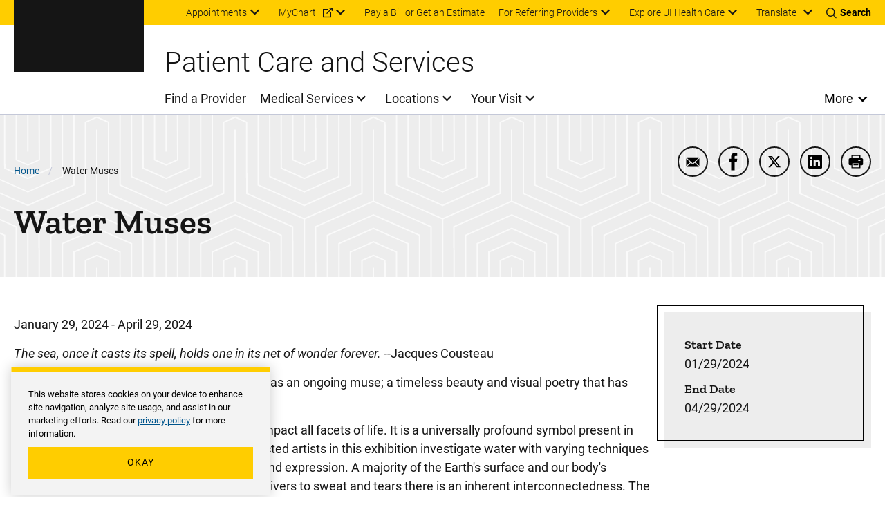

--- FILE ---
content_type: text/html; charset=UTF-8
request_url: https://uihc.org/art/water-muses
body_size: 15724
content:


<!DOCTYPE html>
<html lang="en" dir="ltr" prefix="content: http://purl.org/rss/1.0/modules/content/  dc: http://purl.org/dc/terms/  foaf: http://xmlns.com/foaf/0.1/  og: http://ogp.me/ns#  rdfs: http://www.w3.org/2000/01/rdf-schema#  schema: http://schema.org/  sioc: http://rdfs.org/sioc/ns#  sioct: http://rdfs.org/sioc/types#  skos: http://www.w3.org/2004/02/skos/core#  xsd: http://www.w3.org/2001/XMLSchema# " class="theme--system" class="no-js">
  <head>
    <meta charset="utf-8" />
<link rel="canonical" href="https://uihc.org/art/water-muses" />
<meta property="og:site_name" content="University of Iowa Health Care" />
<meta property="og:type" content="Art" />
<meta property="og:url" content="https://uihc.org/art/water-muses" />
<meta property="og:title" content="Water Muses" />
<meta property="og:image" content="https://uihc.org/sites/default/files/2024-01/Eve-Stockton_10818_Seascape_Variation_24_39.5x39.5f_p.jpg" />
<meta property="og:image:alt" content="Water Muses" />
<meta name="google-site-verification" content="YhQrcIKhW_vo46wy1Xd-QpNgsm8Jdt59APnIPd3wb6E" />
<meta name="Generator" content="Drupal 10 (https://www.drupal.org)" />
<meta name="MobileOptimized" content="width" />
<meta name="HandheldFriendly" content="true" />
<meta name="viewport" content="width=device-width, initial-scale=1.0" />
<meta http-equiv="x-ua-compatible" content="ie=edge" />
<link rel="icon" href="/themes/custom/ohana/favicon.ico" type="image/vnd.microsoft.icon" />

    <title>Water Muses | University of Iowa Health Care</title>
    <link rel="stylesheet" media="all" href="/sites/default/files/css/css_fl49yFtfGaNYOxvEEqWqMYbJf9ofvwBR22RaCxTC8ik.css?delta=0&amp;language=en&amp;theme=ohana&amp;include=[base64]" />
<link rel="stylesheet" media="all" href="/sites/default/files/css/css_L1foC1FnGRps4o4DcZLT5vHMDaRFTxduvM26m2Wyww0.css?delta=1&amp;language=en&amp;theme=ohana&amp;include=[base64]" />
<link rel="stylesheet" media="all" href="https://cdnjs.cloudflare.com/ajax/libs/slick-carousel/1.8.1/slick.min.css" />
<link rel="stylesheet" media="all" href="/sites/default/files/css/css_bsgYXIvcdgYQ4gDYAYSaitIX2dxcVhuuhsVd9XwIIks.css?delta=3&amp;language=en&amp;theme=ohana&amp;include=[base64]" />

    
  </head>
  <body class="path-node not-front node-page node-page--node-type-art">
    <div class="skiplinks">
  <a href="#main-content" class="skiplinks__link visually-hidden focusable">Skip to main content</a>
</div>
    <script type="text/javascript">
// <![CDATA[
(function(window, document, dataLayerName, id) {
window[dataLayerName]=window[dataLayerName]||[],window[dataLayerName].push({start:(new Date).getTime(),event:"stg.start"});var scripts=document.getElementsByTagName('script')[0],tags=document.createElement('script');
function stgCreateCookie(a,b,c){var d="";if(c){var e=new Date;e.setTime(e.getTime()+24*c*60*60*1e3),d="; expires="+e.toUTCString();f=""}document.cookie=a+"="+b+d+f+"; path=/"}
var isStgDebug=(window.location.href.match("stg_debug")||document.cookie.match("stg_debug"))&&!window.location.href.match("stg_disable_debug");stgCreateCookie("stg_debug",isStgDebug?1:"",isStgDebug?14:-1);
var qP=[];dataLayerName!=="dataLayer"&&qP.push("data_layer_name="+dataLayerName);isStgDebug&&qP.push("stg_debug");var qPString=qP.length>0?("?"+qP.join("&")):"";
tags.async=!0,tags.src="https://uihealthcare.containers.piwik.pro/"+id+".js"+qPString,scripts.parentNode.insertBefore(tags,scripts);
!function(a,n,i){a[n]=a[n]||{};for(var c=0;c<i.length;c++)!function(i){a[n][i]=a[n][i]||{},a[n][i].api=a[n][i].api||function(){var a=[].slice.call(arguments,0);"string"==typeof a[0]&&window[dataLayerName].push({event:n+"."+i+":"+a[0],parameters:[].slice.call(arguments,1)})}}(i[c])}(window,"ppms",["tm","cm"])
})(window, document, 'dataLayer', '00a6344a-d5d4-4665-8764-f2a02df79cc6');
// ]]>
</script><noscript><iframe src="https://uihealthcare.containers.piwik.pro/00a6344a-d5d4-4665-8764-f2a02df79cc6/noscript.html" title="Piwik PRO embed snippet" height="0" width="0" style="display:none;visibility:hidden" aria-hidden="true"></iframe></noscript>
      <div class="dialog-off-canvas-main-canvas" data-off-canvas-main-canvas>
    <div class="l-page">
        <section class="l-drawer ">
  
      





  
    
        

    
          

<!-- SDC ALERT COMPONENT -->


  
    
  






  
    
        

    
          

<!-- SDC ALERT COMPONENT -->


  
    
  

  
  </section>

  
    <header class="l-header l-header-system l-header__with-border" role="banner">

  <div class="l-header__utility">
    <div class="l-header__wrapper l-constrain">
          





  <div class="l-block  l-block--provider-superfish l-block--id-superfishutility---system"  data-component-id="ohana:block">

  
    
        

          <div class="l-block__content" >
    
          
<ul id="superfish-utility-system--2" class="menu sf-menu sf-utility---system sf-horizontal sf-style-none" role="menu" aria-label="Menu">
  

            
  <li id="utility-system-menu-link-contentc9fba7f1-6289-4a2e-a86f-554d0189a563--2" class="sf-depth-1 menuparent sf-first" role="none">
    
          <a href="/appointment" class="sf-depth-1 menuparent" role="menuitem" aria-haspopup="true" aria-expanded="false">Appointments</a>
    
    
    
              <ul role="menu">
      
      

  
  <li id="utility-system-menu-link-content7de1e1fd-7f42-4e4e-af65-18231bb7c441--2" class="sf-depth-2 sf-no-children sf-first" role="none">
    
          <a href="tel:18007778442" class="sf-depth-2 sf-external" role="menuitem">Call 800-777-8442 (toll-free)</a>
    
    
    
    
      </li>


  
  <li id="utility-system-menu-link-contentee38b681-ceb9-4636-9d56-4f367185a3b2--2" class="sf-depth-2 sf-no-children sf-last" role="none">
    
          <a href="/appointment#row-161921" class="sf-depth-2" role="menuitem">Submit an online request</a>
    
    
    
    
      </li>



              </ul>
      
    
    
      </li>


            
  <li id="utility-system-menu-link-contentdfa64305-27b8-44b3-94d8-333e1961ecbd--2" class="sf-depth-1 menuparent" role="none">
    
          <a href="https://mychart.uihealthcare.org/mychart/Authentication/Login?" class="sf-depth-1 sf-external menuparent" role="menuitem" aria-haspopup="true" aria-expanded="false">MyChart</a>
    
    
    
              <ul role="menu">
      
      

  
  <li id="utility-system-menu-link-content9909f2eb-7bdd-4205-a472-ef5cb899320f--2" class="sf-depth-2 sf-no-children sf-first sf-last" role="none">
    
          <a href="/get-know-mychart" class="sf-depth-2" role="menuitem">Get to know MyChart</a>
    
    
    
    
      </li>



              </ul>
      
    
    
      </li>


  
  <li id="utility-system-menu-link-contenteb786b98-2b8b-44ff-9fad-da1ae8372158--2" class="sf-depth-1 sf-no-children" role="none">
    
          <a href="/patient-financial-resources" class="sf-depth-1" role="menuitem">Pay a Bill or Get an Estimate</a>
    
    
    
    
      </li>


            
  <li id="utility-system-menu-link-content8414d3be-e68b-43b9-95bd-9687f2bf1eab--2" class="sf-depth-1 menuparent" role="none">
    
          <a href="/resources-referring-providers" class="sf-depth-1 menuparent" role="menuitem" aria-haspopup="true" aria-expanded="false">For Referring Providers</a>
    
    
    
              <ul role="menu">
      
      

  
  <li id="utility-system-menu-link-contentf30ed45e-5877-4fd3-ab4d-28b426ec7c8c--2" class="sf-depth-2 sf-no-children sf-first sf-last" role="none">
    
          <a href="/referring-provider-consult-referral-form" class="sf-depth-2" role="menuitem">Referring provider consult request form</a>
    
    
    
    
      </li>



              </ul>
      
    
    
      </li>


            
  <li id="utility-system-menu-link-content98cc58c6-4b5d-4810-bc9f-53da7ebddb0c--2" class="sf-depth-1 menuparent sf-last" role="none">
    
          <span class="explore-uihc-menu sf-depth-1 menuparent nolink" role="menuitem" aria-haspopup="true" aria-expanded="false">Explore UI Health Care</span>
    
    
    
              <ul role="menu">
      
      

  
  <li id="utility-system-menu-link-content1253a24d-c82d-408e-baee-f01be18213a6--2" class="sf-depth-2 sf-no-children sf-first" role="none">
    
          <a href="/" class="home--uihc sf-depth-2" role="menuitem">Adult Care</a>
    
    
    
    
      </li>


  
  <li id="utility-system-menu-link-content6c1c6ee4-a8ee-4b3f-a81d-4159a54afa57--2" class="sf-depth-2 sf-no-children" role="none">
    
          <a href="/childrens" class="home--childrens sf-depth-2" role="menuitem">Pediatric Care</a>
    
    
    
    
      </li>


  
  <li id="utility-system-menu-link-content2bd4d56c-b6ff-4c19-8b8f-47ecef941685--2" class="sf-depth-2 sf-no-children" role="none">
    
          <a href="/cancer" class="sf-depth-2" role="menuitem">Cancer Care</a>
    
    
    
    
      </li>


  
  <li id="utility-system-menu-link-content48c89032-2c3d-4ad7-9fbe-4f7d5e05864f--2" class="sf-depth-2 sf-no-children sf-last" role="none">
    
          <a href="https://medicine.uiowa.edu/" class="sf-depth-2 sf-external" role="menuitem">Carver College of Medicine</a>
    
    
    
    
      </li>



              </ul>
      
    
    
      </li>


</ul>

  
          </div>
    
  
  </div>

    


<div class="google-translate" id="google-translate-container-desktop">
  

  
  <button type="button" class="button google-translate__toggle" aria-label="Learn more about Translate" >
    Translate
  </button>
      <div class="google-translate-element" id="google-translate-element"></div>
  </div>
    <div class="toggles">
  <button name="search-toggle" aria-label="Toggles search open" class="toggles__search">
    <i class="icon icon--search"></i>
    <span>Search</span>
    <i class="icon icon--close"></i>
  </button>

  <button name="menu-toggle" aria-label="Toggles menu open" class="toggles__menu">
    <span></span>
    <span></span>
    <span></span>
  </button>
</div>
      </div>
  </div>

  <div class="l-header__search">
        


<section class="header-region-search" aria-label="UIHC Search Form">
      <form class="headerregionsearchblock" data-drupal-selector="headerregionsearchblock" action="/search" method="get" id="headerregionsearchblock" accept-charset="UTF-8">
  

<div class="form-item form-item--search form-item--id-prod-uihc-services-query js-form-item js-form-type-search js-form-item-prod-uihc-services-query has-no-label">
      
<label for="edit-prod-uihc-services-query" class="form-item__label visually-hidden">
    Keyword
      </label>
  
  
  
  

<input data-drupal-selector="edit-prod-uihc-services-query" type="search" id="edit-prod-uihc-services-query" name="prod_uihc_services[query]" value="" size="15" maxlength="64" placeholder="Search for provider, medical service, location or other content" class="form-item__search">


  
  
  
  </div>


<input data-drupal-selector="edit-submit" type="submit" id="edit-submit" value="Search" class="button js-form-submit">

</form>

    <i aria-hidden="true" class="header-region-search__icon">
    <svg width="24" height="24" viewBox="0 0 24 24" xmlns="http://www.w3.org/2000/svg"><path d="M10.125 18c-4.344 0-7.875-3.532-7.875-7.873 0-4.34 3.53-7.877 7.875-7.877 4.34 0 7.875 3.536 7.875 7.877C18 14.468 14.465 18 10.125 18m13.581 4.296-5.77-5.77a10.079 10.079 0 0 0 2.293-6.412C20.229 4.531 15.698 0 10.114 0 4.526 0 0 4.53 0 10.114 0 15.698 4.526 20.23 10.114 20.23a10.06 10.06 0 0 0 6.407-2.288l5.77 5.765a1 1 0 0 0 1.415-1.41" fill="#00558C" fill-rule="evenodd"/></svg>
  </i>
</section>

    </div>

  <div class="l-header__main">
        



  
    
        

    
      
    
      <a class="site-logo" href="/" title="Home" rel="home">
      <svg xmlns="http://www.w3.org/2000/svg" viewBox="24.89 24.71 148.01 67.83"><path class="logo-white" d="M34.64 82.25h-5.92v-6.5h-3.83v16.57h3.83v-6.88h5.92v6.88h3.83V75.75h-3.83zm10.25 3.11h6.35v-3.11h-6.35v-3.3h7.43v-3.2H41.06v16.57h11.28v-3.18h-7.45zm29.28-9.61h-3.83v16.57h10.85v-3.18h-7.02zm4.93 3.2h4.85v13.37h3.83V78.95h4.91v-3.2H79.1zm25.06 3.3h-5.93v-6.5h-3.82v16.57h3.82v-6.88h5.93v6.88h3.82V75.75h-3.82zm16.37-2.41c.5-.72 1.24-1.07 2.26-1.07.94 0 1.64.21 2.09.63s.71 1.12.78 2.08l.02.24h3.83l-.03-.29c-.18-1.85-.87-3.31-2.05-4.35-1.18-1.03-2.74-1.55-4.64-1.55-1.38 0-2.61.33-3.66.98s-1.87 1.6-2.43 2.82c-.56 1.2-.84 2.61-.84 4.19v.98c0 2.47.62 4.44 1.83 5.87 1.22 1.44 2.92 2.17 5.05 2.17 1.94 0 3.52-.52 4.71-1.55 1.2-1.03 1.87-2.47 2-4.26l.02-.28h-3.83l-.02.24c-.07.9-.33 1.57-.78 1.99s-1.16.63-2.11.63c-1.05 0-1.79-.35-2.27-1.08-.49-.75-.74-1.98-.74-3.66v-1.21c.03-1.6.3-2.78.81-3.52m18.82-4.09h-3.42l-6.17 16.56h4.08l1.01-3.03h5.6l1.02 3.03h4.08l-6.14-16.39zm.05 10.34h-3.49l1.74-5.45zm18.97-2.35c.5-.77.75-1.74.75-2.88 0-1.62-.55-2.89-1.64-3.78-1.07-.88-2.6-1.33-4.55-1.33h-6.22v16.56h3.83v-5.87h2.21l3.01 5.87h4.2l-3.61-6.85c.88-.44 1.56-1.01 2.02-1.72m-7.83-4.79h2.39c.81 0 1.42.19 1.79.57.38.38.57.92.57 1.6 0 .67-.2 1.18-.6 1.55-.41.38-.98.56-1.75.56h-2.4zm14.91 10.19v-3.78h6.34v-3.11h-6.34v-3.3h7.42v-3.2h-11.25v16.57h11.28v-3.18z" fill="#FFF"/><path class="logo-gold" d="M43.91 33.67h-3.46v24.89h3.46v9.02H24.89v-9.02h3.46V33.67h-3.46v-8.96h19.02zm25.56 33.91H55.7c-5 0-8.28-3.27-8.28-8.65V33.37c0-5.31 3.33-8.65 8.28-8.65h13.77c5 0 8.28 3.34 8.28 8.65v25.57c-.01 5.3-3.34 8.64-8.28 8.64m-3.89-9.02V33.67h-5.99v24.89zm17.57-24.89h-3.03v-8.96h18.03v8.96h-3.4l3.09 20.63 6.42-29.58h9.14l6.85 29.58 2.47-20.63h-3.15v-8.96h17.79v8.96h-2.96l-5.37 33.91h-14.51l-5.62-25.26-5.74 25.26H89.21zm51.08 24.89h3.27l6.48-33.84h19.45l6.42 33.84h3.03v9.02h-14.51l-1.36-10.44h-7.23l-1.3 10.44h-14.27v-9.02zm22.05-9.26-2.78-17.29-2.84 17.29z" fill="#FFCD00"/><path fill="#FFF" class="logo-white" d="M62.99 75.75h-3.42L53.4 92.32h4.08l1.01-3.03h5.6l1.02 3.03h4.08l-6.14-16.39zm.04 10.34h-3.49l1.74-5.45z"/></svg>  </a>
    
    
    
  
    
  

    <div class="l-header-site-title-menu">
      <div class="l-header-site-title">
                  Patient Care and Services
              </div>
      <div class="l-header-site-menu">
        
<nav class="l-nav " role="navigation" aria-label="Main Menu">
  <div class="visually-hidden" aria-hidden="true">Main Menu</div>

        
<ul id="superfish-main" class="menu sf-menu sf-main sf-horizontal sf-style-none" role="menu" aria-label="Menu">
  

  
  <li id="main-menu-link-content33f8157e-90d5-4079-9897-ede2704883a7" class="sf-depth-1 sf-no-children sf-first" role="none">
    
          <a href="/providers" class="sf-depth-1" role="menuitem">Find a Provider</a>
    
    
    
    
      </li>


            
  <li id="main-menu-link-content431800d6-596b-435a-8528-22787c069b20" class="sf-depth-1 menuparent" role="none">
    
          <a href="/services" class="sf-depth-1 menuparent" role="menuitem" aria-haspopup="true" aria-expanded="false">Medical Services</a>
    
    
    
              <ul role="menu">
      
      

  
  <li id="main-menu-link-content16e536b7-1ec5-491a-a68d-7c03a341fd72" class="sf-depth-2 sf-no-children sf-first" role="none">
    
          <a href="/services/same-day-care" class="sf-depth-2" role="menuitem">Same-Day Care Options</a>
    
    
    
    
      </li>


  
  <li id="main-menu-link-content91b7749f-d731-4719-a216-22746cb8c5c8" class="sf-depth-2 sf-no-children" role="none">
    
          <a href="/services/primary-care" class="sf-depth-2" role="menuitem">Primary Care</a>
    
    
    
    
      </li>


  
  <li id="main-menu-link-contentd04a971d-182f-40ae-9828-7de9f1c6cfca" class="sf-depth-2 sf-no-children" role="none">
    
          <a href="/services#row-468511" class="sf-depth-2" role="menuitem">Specialty Care</a>
    
    
    
    
      </li>


  
  <li id="main-menu-link-content2a6217ab-2af4-45db-bce0-5a5b64ee4b0e" class="sf-depth-2 sf-no-children sf-last" role="none">
    
          <a href="/services/search" class="sf-depth-2" role="menuitem">Browse All Services (A-&gt;Z)</a>
    
    
    
    
      </li>



              </ul>
      
    
    
      </li>


            
  <li id="main-menu-link-content94752452-5965-43a8-af8f-33c25a169c4a" class="sf-depth-1 menuparent" role="none">
    
          <a href="/ui-health-care-locations" class="sf-depth-1 menuparent" role="menuitem" aria-haspopup="true" aria-expanded="false">Locations</a>
    
    
    
              <ul role="menu">
      
      

  
  <li id="main-menu-link-content1ab8db38-b57b-4035-831b-f3bfe5ecc5f8" class="sf-depth-2 sf-no-children sf-first" role="none">
    
          <a href="/locations/medical-center-downtown" class="sf-depth-2" role="menuitem">Medical Center Downtown</a>
    
    
    
    
      </li>


  
  <li id="main-menu-link-content388ba468-0c86-45e9-8e8d-f058d3e126ee" class="sf-depth-2 sf-no-children" role="none">
    
          <a href="/locations/medical-center-north-liberty" class="sf-depth-2" role="menuitem">Medical Center North Liberty</a>
    
    
    
    
      </li>


  
  <li id="main-menu-link-contentb0af1728-1ff9-41e1-9c78-a4ad0eabe4b3" class="sf-depth-2 sf-no-children" role="none">
    
          <a href="/locations/medical-center-university" class="sf-depth-2" role="menuitem">Medical Center University</a>
    
    
    
    
      </li>


  
  <li id="main-menu-link-contentc71b0028-22e8-4a92-b61b-99452cc3aaba" class="sf-depth-2 sf-no-children sf-last" role="none">
    
          <a href="/locations" class="sf-depth-2" role="menuitem">Browse All Locations (A-&gt;Z)</a>
    
    
    
    
      </li>



              </ul>
      
    
    
      </li>


            
  <li id="main-menu-link-contentccf1ea99-76d4-4fa3-ae1d-e0bd5822fd9c" class="sf-depth-1 menuparent" role="none">
    
          <a href="/your-visit" class="sf-depth-1 menuparent" role="menuitem" aria-haspopup="true" aria-expanded="false">Your Visit</a>
    
    
    
              <ul role="menu">
      
      

  
  <li id="main-menu-link-content9af77c74-f48d-4ba0-96ef-2e7d410d3453" class="sf-depth-2 sf-no-children sf-first" role="none">
    
          <a href="/your-visit-medical-center-university-campus" class="sf-depth-2" role="menuitem">Your visit to Medical Center University</a>
    
    
    
    
      </li>


  
  <li id="main-menu-link-contentb569eac5-99f9-4fe3-b88f-41b034ed5b20" class="sf-depth-2 sf-no-children" role="none">
    
          <a href="/your-visit-medical-center-downtown-campus" class="sf-depth-2" role="menuitem">Your visit to Medical Center Downtown</a>
    
    
    
    
      </li>


  
  <li id="main-menu-link-contentdcb51c48-ee18-46c2-98e0-13228cbadf08" class="sf-depth-2 sf-no-children" role="none">
    
          <a href="/your-visit-medical-center-north-liberty" class="sf-depth-2" role="menuitem">Your visit to Medical Center North Liberty</a>
    
    
    
    
      </li>


  
  <li id="main-menu-link-content61ae1d28-740f-48a8-a3d3-aad5df749a16" class="sf-depth-2 sf-no-children sf-last" role="none">
    
          <a href="/cancer/your-visit-holden-comprehensive-cancer-center" class="sf-depth-2" role="menuitem">Your visit to Holden Comprehensive Cancer Center</a>
    
    
    
    
      </li>



              </ul>
      
    
    
      </li>


</ul>

  </nav>

          <button class="more-toggle toggle" aria-label="Open More Menu">More</button>

<nav class="l-nav l-nav--more more-System" role="navigation" aria-label="More Menu">
  <div class="visually-hidden" aria-hidden="true">More Menu</div>

          <div class="l-nav--more-logo">
      <svg xmlns="http://www.w3.org/2000/svg" xml:space="preserve" viewBox="24.89 24.71 148.01 67.83" width="180" height="89"><path class="logo-black" d="M34.64 82.25h-5.92v-6.5h-3.83v16.57h3.83v-6.88h5.92v6.88h3.83V75.75h-3.83zm10.25 3.11h6.35v-3.11h-6.35v-3.3h7.43v-3.2H41.06v16.57h11.28v-3.18h-7.45zm29.28-9.61h-3.83v16.57h10.85v-3.18h-7.02zm4.93 3.2h4.85v13.37h3.83V78.95h4.91v-3.2H79.1zm25.06 3.3h-5.93v-6.5h-3.82v16.57h3.82v-6.88h5.93v6.88h3.82V75.75h-3.82zm16.37-2.41c.5-.72 1.24-1.07 2.26-1.07.94 0 1.64.21 2.09.63s.71 1.12.78 2.08l.02.24h3.83l-.03-.29c-.18-1.85-.87-3.31-2.05-4.35-1.18-1.03-2.74-1.55-4.64-1.55-1.38 0-2.61.33-3.66.98s-1.87 1.6-2.43 2.82c-.56 1.2-.84 2.61-.84 4.19v.98c0 2.47.62 4.44 1.83 5.87 1.22 1.44 2.92 2.17 5.05 2.17 1.94 0 3.52-.52 4.71-1.55 1.2-1.03 1.87-2.47 2-4.26l.02-.28h-3.83l-.02.24c-.07.9-.33 1.57-.78 1.99s-1.16.63-2.11.63c-1.05 0-1.79-.35-2.27-1.08-.49-.75-.74-1.98-.74-3.66v-1.21c.03-1.6.3-2.78.81-3.52m18.82-4.09h-3.42l-6.17 16.56h4.08l1.01-3.03h5.6l1.02 3.03h4.08l-6.14-16.39zm.05 10.34h-3.49l1.74-5.45zm18.97-2.35c.5-.77.75-1.74.75-2.88 0-1.62-.55-2.89-1.64-3.78-1.07-.88-2.6-1.33-4.55-1.33h-6.22v16.56h3.83v-5.87h2.21l3.01 5.87h4.2l-3.61-6.85c.88-.44 1.56-1.01 2.02-1.72m-7.83-4.79h2.39c.81 0 1.42.19 1.79.57.38.38.57.92.57 1.6 0 .67-.2 1.18-.6 1.55-.41.38-.98.56-1.75.56h-2.4zm14.91 10.19v-3.78h6.34v-3.11h-6.34v-3.3h7.42v-3.2h-11.25v16.57h11.28v-3.18z"/><path class="logo-gold" d="M43.91 33.67h-3.46v24.89h3.46v9.02H24.89v-9.02h3.46V33.67h-3.46v-8.96h19.02zm25.56 33.91H55.7c-5 0-8.28-3.27-8.28-8.65V33.37c0-5.31 3.33-8.65 8.28-8.65h13.77c5 0 8.28 3.34 8.28 8.65v25.57c-.01 5.3-3.34 8.64-8.28 8.64m-3.89-9.02V33.67h-5.99v24.89zm17.57-24.89h-3.03v-8.96h18.03v8.96h-3.4l3.09 20.63 6.42-29.58h9.14l6.85 29.58 2.47-20.63h-3.15v-8.96h17.79v8.96h-2.96l-5.37 33.91h-14.51l-5.62-25.26-5.74 25.26H89.21zm51.08 24.89h3.27l6.48-33.84h19.45l6.42 33.84h3.03v9.02h-14.51l-1.36-10.44h-7.23l-1.3 10.44h-14.27v-9.02zm22.05-9.26-2.78-17.29-2.84 17.29z" style="fill:#ffcd00"/><path class="logo-black" d="M62.99 75.75h-3.42L53.4 92.32h4.08l1.01-3.03h5.6l1.02 3.03h4.08l-6.14-16.39zm.04 10.34h-3.49l1.74-5.45z"/></svg>    </div>
    <button class="more-toggle" aria-label="Close More Menu">
      <i class="icon icon--close" aria-hidden="true"></i>
    </button>
            
<ul id="superfish-more-menu-system--2" class="menu sf-menu sf-more-menu---system sf-vertical sf-style-none" role="menu" aria-label="Menu">
  

  
  <li id="more-menu-system-menu-link-content690214a4-213f-426f-908c-3a2988b4b73f--2" class="sf-depth-1 sf-no-children sf-first" role="none">
    
          <a href="/about-us" class="sf-depth-1" role="menuitem">About Us</a>
    
    
    
    
      </li>


            
  <li id="more-menu-system-menu-link-contentc8890b7f-fda1-41ca-87a5-ce8149920c15--2" class="sf-depth-1 menuparent" role="none">
    
          <a href="/work-ui-health-care" class="sf-depth-1 menuparent" role="menuitem" aria-haspopup="true" aria-expanded="false">Jobs</a>
    
    
    
              <ul role="menu">
      
      

  
  <li id="more-menu-system-menu-link-content6203f4df-616a-4c3d-916d-9e98a57ce285--2" class="sf-depth-2 sf-no-children sf-first" role="none">
    
          <a href="/nursing-careers" class="sf-depth-2" role="menuitem">Nursing Careers</a>
    
    
    
    
      </li>


  
  <li id="more-menu-system-menu-link-content5eac4498-92f7-45df-b709-ccfae1e75a30--2" class="sf-depth-2 sf-no-children sf-last" role="none">
    
          <a href="/work-ui-health-care#row-304936" class="sf-depth-2" role="menuitem">Other Career Areas</a>
    
    
    
    
      </li>



              </ul>
      
    
    
      </li>


  
  <li id="more-menu-system-menu-link-content45be3cb5-6e5d-426c-ad70-3a9faf6b5b25--2" class="sf-depth-1 sf-no-children" role="none">
    
          <a href="/contact-us" class="sf-depth-1" role="menuitem">Contact Us</a>
    
    
    
    
      </li>


            
  <li id="more-menu-system-menu-link-content6939a161-247f-4cee-a74a-1866db7d191f--2" class="sf-depth-1 menuparent" role="none">
    
          <a href="/news" class="sf-depth-1 menuparent" role="menuitem" aria-haspopup="true" aria-expanded="false">News and Stories</a>
    
    
    
              <ul role="menu">
      
      

  
  <li id="more-menu-system-menu-link-contentaa19d286-a286-4520-a8a9-ce13a68a3d53--2" class="sf-depth-2 sf-no-children sf-first sf-last" role="none">
    
          <a href="https://uiowa.qualtrics.com/jfe/form/SV_diNlfr3LXagDyBL?Q_JFE=qdg" class="sf-depth-2 sf-external" role="menuitem">Share Your Story</a>
    
    
    
    
      </li>



              </ul>
      
    
    
      </li>


  
  <li id="more-menu-system-menu-link-contentdcd65442-4a61-4b2c-911c-cefe558f9867--2" class="sf-depth-1 sf-no-children" role="none">
    
          <a href="/health-topics" class="sf-depth-1" role="menuitem">Health Topics</a>
    
    
    
    
      </li>


  
  <li id="more-menu-system-menu-link-content7c390a90-4b86-4857-9af7-65c5abee630b--2" class="sf-depth-1 sf-no-children" role="none">
    
          <a href="/educational-resources" class="sf-depth-1" role="menuitem">Educational Resources &amp; Support Groups</a>
    
    
    
    
      </li>


  
  <li id="more-menu-system-menu-link-contentac418e01-d9f2-401f-927a-25d251cd41fb--2" class="sf-depth-1 sf-no-children" role="none">
    
          <a href="https://clinicaltrials.uihealthcare.org/" class="sf-depth-1 sf-external" role="menuitem">Clinical Trials</a>
    
    
    
    
      </li>


  
  <li id="more-menu-system-menu-link-contentbd097231-7223-4d4c-822d-170de42c4266--2" class="sf-depth-1 sf-no-children" role="none">
    
          <a href="/medical-records-request" class="sf-depth-1" role="menuitem">Medical Records</a>
    
    
    
    
      </li>


  
  <li id="more-menu-system-menu-link-contentd2a75117-b3df-47de-8a9b-aed7e87e84b7--2" class="sf-depth-1 sf-no-children" role="none">
    
          <a href="/volunteer-services" class="sf-depth-1" role="menuitem">Volunteer</a>
    
    
    
    
      </li>


  
  <li id="more-menu-system-menu-link-contentac339ede-2a4f-425a-85ac-f007d499dd95--2" class="sf-depth-1 sf-no-children" role="none">
    
          <a href="/donations" class="sf-depth-1" role="menuitem">Donate</a>
    
    
    
    
      </li>


  
  <li id="more-menu-system-menu-link-content4c1e1a60-3cb8-46f4-902a-fbff447c2d36--2" class="sf-depth-1 sf-no-children" role="none">
    
          <a href="/info-directory" class="sf-depth-1" role="menuitem">Info For... Directory</a>
    
    
    
    
      </li>


  
  <li id="more-menu-system-menu-link-contentfcf513a7-c222-4521-837e-ac303f4b28a7--2" class="sf-depth-1 sf-no-children sf-last" role="none">
    
          <a href="/services/covid-19-resources" class="sf-depth-1" role="menuitem">COVID-19</a>
    
    
    
    
      </li>


</ul>

  </nav>

      </div>
    </div>
    <div class="l-header__mobile-toggles">
      <div class="toggles">
  <button name="search-toggle" aria-label="Toggles search open" class="toggles__search">
    <i class="icon icon--search"></i>
    <span>Search</span>
    <i class="icon icon--close"></i>
  </button>

  <button name="menu-toggle" aria-label="Toggles menu open" class="toggles__menu">
    <span></span>
    <span></span>
    <span></span>
  </button>
</div>
    </div>
    <div class="l-header__mobile-translate">
      


<div class="google-translate" id="google-translate-container-mobile">
  

  
  <button type="button" class="button google-translate__toggle" aria-label="Learn more about Translate" >
    Translate
  </button>
  </div>
    </div>
    </div>

  <div class="l-header__mobile">
              





  <div class="l-block  l-block--provider-superfish l-block--id-superfishmain"  data-component-id="ohana:block">

  
    
        

          <div class="l-block__content" >
    
          
<ul id="superfish-main--2" class="menu sf-menu sf-main sf-horizontal sf-style-none" role="menu" aria-label="Menu">
  

  
  <li id="main-menu-link-content33f8157e-90d5-4079-9897-ede2704883a7--2" class="sf-depth-1 sf-no-children sf-first" role="none">
    
          <a href="/providers" class="sf-depth-1" role="menuitem">Find a Provider</a>
    
    
    
    
      </li>


            
  <li id="main-menu-link-content431800d6-596b-435a-8528-22787c069b20--2" class="sf-depth-1 menuparent" role="none">
    
          <a href="/services" class="sf-depth-1 menuparent" role="menuitem" aria-haspopup="true" aria-expanded="false">Medical Services</a>
    
    
    
              <ul role="menu">
      
      

  
  <li id="main-menu-link-content16e536b7-1ec5-491a-a68d-7c03a341fd72--2" class="sf-depth-2 sf-no-children sf-first" role="none">
    
          <a href="/services/same-day-care" class="sf-depth-2" role="menuitem">Same-Day Care Options</a>
    
    
    
    
      </li>


  
  <li id="main-menu-link-content91b7749f-d731-4719-a216-22746cb8c5c8--2" class="sf-depth-2 sf-no-children" role="none">
    
          <a href="/services/primary-care" class="sf-depth-2" role="menuitem">Primary Care</a>
    
    
    
    
      </li>


  
  <li id="main-menu-link-contentd04a971d-182f-40ae-9828-7de9f1c6cfca--2" class="sf-depth-2 sf-no-children" role="none">
    
          <a href="/services#row-468511" class="sf-depth-2" role="menuitem">Specialty Care</a>
    
    
    
    
      </li>


  
  <li id="main-menu-link-content2a6217ab-2af4-45db-bce0-5a5b64ee4b0e--2" class="sf-depth-2 sf-no-children sf-last" role="none">
    
          <a href="/services/search" class="sf-depth-2" role="menuitem">Browse All Services (A-&gt;Z)</a>
    
    
    
    
      </li>



              </ul>
      
    
    
      </li>


            
  <li id="main-menu-link-content94752452-5965-43a8-af8f-33c25a169c4a--2" class="sf-depth-1 menuparent" role="none">
    
          <a href="/ui-health-care-locations" class="sf-depth-1 menuparent" role="menuitem" aria-haspopup="true" aria-expanded="false">Locations</a>
    
    
    
              <ul role="menu">
      
      

  
  <li id="main-menu-link-content1ab8db38-b57b-4035-831b-f3bfe5ecc5f8--2" class="sf-depth-2 sf-no-children sf-first" role="none">
    
          <a href="/locations/medical-center-downtown" class="sf-depth-2" role="menuitem">Medical Center Downtown</a>
    
    
    
    
      </li>


  
  <li id="main-menu-link-content388ba468-0c86-45e9-8e8d-f058d3e126ee--2" class="sf-depth-2 sf-no-children" role="none">
    
          <a href="/locations/medical-center-north-liberty" class="sf-depth-2" role="menuitem">Medical Center North Liberty</a>
    
    
    
    
      </li>


  
  <li id="main-menu-link-contentb0af1728-1ff9-41e1-9c78-a4ad0eabe4b3--2" class="sf-depth-2 sf-no-children" role="none">
    
          <a href="/locations/medical-center-university" class="sf-depth-2" role="menuitem">Medical Center University</a>
    
    
    
    
      </li>


  
  <li id="main-menu-link-contentc71b0028-22e8-4a92-b61b-99452cc3aaba--2" class="sf-depth-2 sf-no-children sf-last" role="none">
    
          <a href="/locations" class="sf-depth-2" role="menuitem">Browse All Locations (A-&gt;Z)</a>
    
    
    
    
      </li>



              </ul>
      
    
    
      </li>


            
  <li id="main-menu-link-contentccf1ea99-76d4-4fa3-ae1d-e0bd5822fd9c--2" class="sf-depth-1 menuparent" role="none">
    
          <a href="/your-visit" class="sf-depth-1 menuparent" role="menuitem" aria-haspopup="true" aria-expanded="false">Your Visit</a>
    
    
    
              <ul role="menu">
      
      

  
  <li id="main-menu-link-content9af77c74-f48d-4ba0-96ef-2e7d410d3453--2" class="sf-depth-2 sf-no-children sf-first" role="none">
    
          <a href="/your-visit-medical-center-university-campus" class="sf-depth-2" role="menuitem">Your visit to Medical Center University</a>
    
    
    
    
      </li>


  
  <li id="main-menu-link-contentb569eac5-99f9-4fe3-b88f-41b034ed5b20--2" class="sf-depth-2 sf-no-children" role="none">
    
          <a href="/your-visit-medical-center-downtown-campus" class="sf-depth-2" role="menuitem">Your visit to Medical Center Downtown</a>
    
    
    
    
      </li>


  
  <li id="main-menu-link-contentdcb51c48-ee18-46c2-98e0-13228cbadf08--2" class="sf-depth-2 sf-no-children" role="none">
    
          <a href="/your-visit-medical-center-north-liberty" class="sf-depth-2" role="menuitem">Your visit to Medical Center North Liberty</a>
    
    
    
    
      </li>


  
  <li id="main-menu-link-content61ae1d28-740f-48a8-a3d3-aad5df749a16--2" class="sf-depth-2 sf-no-children sf-last" role="none">
    
          <a href="/cancer/your-visit-holden-comprehensive-cancer-center" class="sf-depth-2" role="menuitem">Your visit to Holden Comprehensive Cancer Center</a>
    
    
    
    
      </li>



              </ul>
      
    
    
      </li>


</ul>

  
          </div>
    
  
  </div>

              





  <div class="l-block  l-block--provider-superfish l-block--id-superfishutility---system"  data-component-id="ohana:block">

  
    
        

          <div class="l-block__content" >
    
          
<ul id="superfish-utility-system" class="menu sf-menu sf-utility---system sf-horizontal sf-style-none" role="menu" aria-label="Menu">
  

            
  <li id="utility-system-menu-link-contentc9fba7f1-6289-4a2e-a86f-554d0189a563" class="sf-depth-1 menuparent sf-first" role="none">
    
          <a href="/appointment" class="sf-depth-1 menuparent" role="menuitem" aria-haspopup="true" aria-expanded="false">Appointments</a>
    
    
    
              <ul role="menu">
      
      

  
  <li id="utility-system-menu-link-content7de1e1fd-7f42-4e4e-af65-18231bb7c441" class="sf-depth-2 sf-no-children sf-first" role="none">
    
          <a href="tel:18007778442" class="sf-depth-2 sf-external" role="menuitem">Call 800-777-8442 (toll-free)</a>
    
    
    
    
      </li>


  
  <li id="utility-system-menu-link-contentee38b681-ceb9-4636-9d56-4f367185a3b2" class="sf-depth-2 sf-no-children sf-last" role="none">
    
          <a href="/appointment#row-161921" class="sf-depth-2" role="menuitem">Submit an online request</a>
    
    
    
    
      </li>



              </ul>
      
    
    
      </li>


            
  <li id="utility-system-menu-link-contentdfa64305-27b8-44b3-94d8-333e1961ecbd" class="sf-depth-1 menuparent" role="none">
    
          <a href="https://mychart.uihealthcare.org/mychart/Authentication/Login?" class="sf-depth-1 sf-external menuparent" role="menuitem" aria-haspopup="true" aria-expanded="false">MyChart</a>
    
    
    
              <ul role="menu">
      
      

  
  <li id="utility-system-menu-link-content9909f2eb-7bdd-4205-a472-ef5cb899320f" class="sf-depth-2 sf-no-children sf-first sf-last" role="none">
    
          <a href="/get-know-mychart" class="sf-depth-2" role="menuitem">Get to know MyChart</a>
    
    
    
    
      </li>



              </ul>
      
    
    
      </li>


  
  <li id="utility-system-menu-link-contenteb786b98-2b8b-44ff-9fad-da1ae8372158" class="sf-depth-1 sf-no-children" role="none">
    
          <a href="/patient-financial-resources" class="sf-depth-1" role="menuitem">Pay a Bill or Get an Estimate</a>
    
    
    
    
      </li>


            
  <li id="utility-system-menu-link-content8414d3be-e68b-43b9-95bd-9687f2bf1eab" class="sf-depth-1 menuparent" role="none">
    
          <a href="/resources-referring-providers" class="sf-depth-1 menuparent" role="menuitem" aria-haspopup="true" aria-expanded="false">For Referring Providers</a>
    
    
    
              <ul role="menu">
      
      

  
  <li id="utility-system-menu-link-contentf30ed45e-5877-4fd3-ab4d-28b426ec7c8c" class="sf-depth-2 sf-no-children sf-first sf-last" role="none">
    
          <a href="/referring-provider-consult-referral-form" class="sf-depth-2" role="menuitem">Referring provider consult request form</a>
    
    
    
    
      </li>



              </ul>
      
    
    
      </li>


            
  <li id="utility-system-menu-link-content98cc58c6-4b5d-4810-bc9f-53da7ebddb0c" class="sf-depth-1 menuparent sf-last" role="none">
    
          <span class="explore-uihc-menu sf-depth-1 menuparent nolink" role="menuitem" aria-haspopup="true" aria-expanded="false">Explore UI Health Care</span>
    
    
    
              <ul role="menu">
      
      

  
  <li id="utility-system-menu-link-content1253a24d-c82d-408e-baee-f01be18213a6" class="sf-depth-2 sf-no-children sf-first" role="none">
    
          <a href="/" class="home--uihc sf-depth-2" role="menuitem">Adult Care</a>
    
    
    
    
      </li>


  
  <li id="utility-system-menu-link-content6c1c6ee4-a8ee-4b3f-a81d-4159a54afa57" class="sf-depth-2 sf-no-children" role="none">
    
          <a href="/childrens" class="home--childrens sf-depth-2" role="menuitem">Pediatric Care</a>
    
    
    
    
      </li>


  
  <li id="utility-system-menu-link-content2bd4d56c-b6ff-4c19-8b8f-47ecef941685" class="sf-depth-2 sf-no-children" role="none">
    
          <a href="/cancer" class="sf-depth-2" role="menuitem">Cancer Care</a>
    
    
    
    
      </li>


  
  <li id="utility-system-menu-link-content48c89032-2c3d-4ad7-9fbe-4f7d5e05864f" class="sf-depth-2 sf-no-children sf-last" role="none">
    
          <a href="https://medicine.uiowa.edu/" class="sf-depth-2 sf-external" role="menuitem">Carver College of Medicine</a>
    
    
    
    
      </li>



              </ul>
      
    
    
      </li>


</ul>

  
          </div>
    
  
  </div>

              





  <div class="l-block  l-block--provider-superfish l-block--id-superfishmore-menu---system"  data-component-id="ohana:block">

  
    
        

          <div class="l-block__content" >
    
          
<ul id="superfish-more-menu-system" class="menu sf-menu sf-more-menu---system sf-vertical sf-style-none" role="menu" aria-label="Menu">
  

  
  <li id="more-menu-system-menu-link-content690214a4-213f-426f-908c-3a2988b4b73f" class="sf-depth-1 sf-no-children sf-first" role="none">
    
          <a href="/about-us" class="sf-depth-1" role="menuitem">About Us</a>
    
    
    
    
      </li>


            
  <li id="more-menu-system-menu-link-contentc8890b7f-fda1-41ca-87a5-ce8149920c15" class="sf-depth-1 menuparent" role="none">
    
          <a href="/work-ui-health-care" class="sf-depth-1 menuparent" role="menuitem" aria-haspopup="true" aria-expanded="false">Jobs</a>
    
    
    
              <ul role="menu">
      
      

  
  <li id="more-menu-system-menu-link-content6203f4df-616a-4c3d-916d-9e98a57ce285" class="sf-depth-2 sf-no-children sf-first" role="none">
    
          <a href="/nursing-careers" class="sf-depth-2" role="menuitem">Nursing Careers</a>
    
    
    
    
      </li>


  
  <li id="more-menu-system-menu-link-content5eac4498-92f7-45df-b709-ccfae1e75a30" class="sf-depth-2 sf-no-children sf-last" role="none">
    
          <a href="/work-ui-health-care#row-304936" class="sf-depth-2" role="menuitem">Other Career Areas</a>
    
    
    
    
      </li>



              </ul>
      
    
    
      </li>


  
  <li id="more-menu-system-menu-link-content45be3cb5-6e5d-426c-ad70-3a9faf6b5b25" class="sf-depth-1 sf-no-children" role="none">
    
          <a href="/contact-us" class="sf-depth-1" role="menuitem">Contact Us</a>
    
    
    
    
      </li>


            
  <li id="more-menu-system-menu-link-content6939a161-247f-4cee-a74a-1866db7d191f" class="sf-depth-1 menuparent" role="none">
    
          <a href="/news" class="sf-depth-1 menuparent" role="menuitem" aria-haspopup="true" aria-expanded="false">News and Stories</a>
    
    
    
              <ul role="menu">
      
      

  
  <li id="more-menu-system-menu-link-contentaa19d286-a286-4520-a8a9-ce13a68a3d53" class="sf-depth-2 sf-no-children sf-first sf-last" role="none">
    
          <a href="https://uiowa.qualtrics.com/jfe/form/SV_diNlfr3LXagDyBL?Q_JFE=qdg" class="sf-depth-2 sf-external" role="menuitem">Share Your Story</a>
    
    
    
    
      </li>



              </ul>
      
    
    
      </li>


  
  <li id="more-menu-system-menu-link-contentdcd65442-4a61-4b2c-911c-cefe558f9867" class="sf-depth-1 sf-no-children" role="none">
    
          <a href="/health-topics" class="sf-depth-1" role="menuitem">Health Topics</a>
    
    
    
    
      </li>


  
  <li id="more-menu-system-menu-link-content7c390a90-4b86-4857-9af7-65c5abee630b" class="sf-depth-1 sf-no-children" role="none">
    
          <a href="/educational-resources" class="sf-depth-1" role="menuitem">Educational Resources &amp; Support Groups</a>
    
    
    
    
      </li>


  
  <li id="more-menu-system-menu-link-contentac418e01-d9f2-401f-927a-25d251cd41fb" class="sf-depth-1 sf-no-children" role="none">
    
          <a href="https://clinicaltrials.uihealthcare.org/" class="sf-depth-1 sf-external" role="menuitem">Clinical Trials</a>
    
    
    
    
      </li>


  
  <li id="more-menu-system-menu-link-contentbd097231-7223-4d4c-822d-170de42c4266" class="sf-depth-1 sf-no-children" role="none">
    
          <a href="/medical-records-request" class="sf-depth-1" role="menuitem">Medical Records</a>
    
    
    
    
      </li>


  
  <li id="more-menu-system-menu-link-contentd2a75117-b3df-47de-8a9b-aed7e87e84b7" class="sf-depth-1 sf-no-children" role="none">
    
          <a href="/volunteer-services" class="sf-depth-1" role="menuitem">Volunteer</a>
    
    
    
    
      </li>


  
  <li id="more-menu-system-menu-link-contentac339ede-2a4f-425a-85ac-f007d499dd95" class="sf-depth-1 sf-no-children" role="none">
    
          <a href="/donations" class="sf-depth-1" role="menuitem">Donate</a>
    
    
    
    
      </li>


  
  <li id="more-menu-system-menu-link-content4c1e1a60-3cb8-46f4-902a-fbff447c2d36" class="sf-depth-1 sf-no-children" role="none">
    
          <a href="/info-directory" class="sf-depth-1" role="menuitem">Info For... Directory</a>
    
    
    
    
      </li>


  
  <li id="more-menu-system-menu-link-contentfcf513a7-c222-4521-837e-ac303f4b28a7" class="sf-depth-1 sf-no-children sf-last" role="none">
    
          <a href="/services/covid-19-resources" class="sf-depth-1" role="menuitem">COVID-19</a>
    
    
    
    
      </li>


</ul>

  
          </div>
    
  
  </div>

        </div>

            <div class="l-header__auxiliary">
        





  <div class="l-block  l-block--provider-superfish l-block--id-superfishmobile-auxiliary-menu---system"  data-component-id="ohana:block">

  
    
        

          <div class="l-block__content" >
    
          
<ul id="superfish-mobile-auxiliary-menu-system" class="menu sf-menu sf-mobile-auxiliary-menu---system sf-horizontal sf-style-none" role="menu" aria-label="Menu">
  

  
  <li id="mobile-auxiliary-menu-system-menu-link-contentdf7dc048-968f-48aa-bcb2-1d1d834e5d64" class="sf-depth-1 sf-no-children sf-first" role="none">
    
          <a href="/appointment" class="sf-depth-1" role="menuitem">Appointments</a>
    
    
    
    
      </li>


  
  <li id="mobile-auxiliary-menu-system-menu-link-content5cd5cf37-0f5f-4986-8498-b8800aa704d7" class="sf-depth-1 sf-no-children sf-last" role="none">
    
          <a href="https://mychart.uihealthcare.org/mychart/Authentication/Login" class="sf-depth-1 sf-external" role="menuitem">MyChart</a>
    
    
    
    
      </li>


</ul>

  
          </div>
    
  
  </div>

      </div>
                  <div class="l-header__mobile-site-title">
        Patient Care and Services
      </div>
      </header>


  <main id="main-content" class="l-main" role="main" tabindex="-1" aria-label="Main Content">
            <section class="l-highlighted">
      <div class="l-constrain">
  
        




  
    
        

    
              <div data-drupal-messages-fallback class="hidden"></div>
      
    
  

    
      </div>
  </section>

    
      <section class="l-content ">
  
      


  


      
                    
    


<div class="page-header bg-gray-pattern-brain">
  <div class="page-header__container l-constrain">
    <div class="page-header__breadcrumb">
                        
  
<nav aria-labelledby="breadcrumb-label-5" class="breadcrumb " role="navigation">
  <div class="breadcrumb__title visually-hidden" id="breadcrumb-label-5" aria-hidden="true">Breadcrumb</div>
  <ol class="breadcrumb__list">
          <li class="breadcrumb__item">
                  <a class="breadcrumb__link" href="/" aria-current="page">Home</a>
              </li>
          <li class="breadcrumb__item">
                  <span class="breadcrumb__link">Water Muses</span>
              </li>
      </ol>
</nav>

                  </div>

    <div class="page-header__share-tools">
                         


<!-- SDC SHARE TOOLS COMPONENT -->
<div class="share-tools">
  <div class="share-tools__list">
    <div class="share-tools__list-item list-item-1">
      <a href="/cdn-cgi/l/email-protection#[base64]">
        <div class="share-tools__icon icon-email">
          <span class="visually-hidden">Email Water Muses</span>
          <svg width="20" height="15" viewBox="0 0 20 15" xmlns="http://www.w3.org/2000/svg">
            <path d="M19.517 2.178c0-.021.015-.043.014-.064l-5.838 5.625 5.83 5.446c.004-.04-.006-.078-.006-.118zm-6.715 6.427-2.384 2.293a.62.62 0 0 1-.857.007L7.184 8.69l-5.869 5.657c.143.051.296.091.456.091h16.43c.238 0 .462-.072.656-.18z" fill="currentColor"/>
            <path d="m9.98 9.59 8.91-8.583a1.35 1.35 0 0 0-.69-.2H1.772c-.328 0-.629.127-.862.321zM.4 2.387v10.68c0 .122.028.24.059.353l5.796-5.581z" fill="currentColor"/>
          </svg>
        </div>
      </a>
    </div>
    <div class="share-tools__list-item list-item-2">
      <a href="http://www.facebook.com/sharer/sharer.php?u=https://uihc.org/art/water-muses" target="_blank">
        <div class="share-tools__icon icon-facebook">
          <span class="visually-hidden">Share Water Muses on Facebook</span>
          <svg width="12" height="26" viewBox="0 0 12 26" xmlns="http://www.w3.org/2000/svg">
            <path d="M7.486 8.692V6.538c0-.324.014-.574.043-.751a1.49 1.49 0 01.198-.524c.103-.172.269-.29.498-.356.23-.066.535-.099.916-.099h2.08V.5H7.896C5.972.5 4.59.973 3.75 1.918c-.84.946-1.26 2.339-1.26 4.18v2.594H0V13h2.49v12.5h4.996V13h3.325l.439-4.308H7.486z" fill="currentColor"/>
          </svg>
        </div>
      </a>
    </div>
    <div class="share-tools__list-item list-item-3">
      <a href="https://twitter.com/intent/tweet?url=https://uihc.org/art/water-muses" target="_blank">
        <div class="share-tools__icon icon-twitter">
          <span class="visually-hidden">Share Water Muses on Twitter</span>
          <svg width="20" height="20" viewBox="0 0 24 24" xmlns="http://www.w3.org/2000/svg">
            <path d="M18.244 2.25h3.308l-7.227 8.26 8.502 11.24H16.17l-5.214-6.817L4.99 21.75H1.68l7.73-8.835L1.254 2.25H8.08l4.713 6.231zm-1.161 17.52h1.833L7.084 4.126H5.117z" fill="currentColor"/>
          </svg>
        </div>
      </a>
    </div>
    <div class="share-tools__list-item list-item-4">
      <a href="https://www.linkedin.com/shareArticle?mini=true&url=https://uihc.org/art/water-muses" target="_blank">
        <div class="share-tools__icon icon-linkedin">
          <span class="visually-hidden">Share Water Muses on LinkedIn</span>
          <svg width="20" height="20" viewBox="0 0 24 24" xmlns="http://www.w3.org/2000/svg">
            <path d="M20.447 20.452h-3.554v-5.569c0-1.328-.027-3.037-1.852-3.037-1.853 0-2.136 1.445-2.136 2.939v5.667H9.351V9h3.414v1.561h.046c.477-.9 1.637-1.85 3.37-1.85 3.601 0 4.267 2.37 4.267 5.455v6.286zM5.337 7.433c-1.144 0-2.063-.926-2.063-2.065 0-1.138.92-2.063 2.063-2.063 1.14 0 2.064.925 2.064 2.063 0 1.139-.925 2.065-2.064 2.065zm1.782 13.019H3.555V9h3.564v11.452zM22.225 0H1.771C.792 0 0 .774 0 1.729v20.542C0 23.227.792 24 1.771 24h20.451C23.2 24 24 23.227 24 22.271V1.729C24 .774 23.2 0 22.222 0h.003z" fill="currentColor"/>
          </svg>
        </div>
      </a>
    </div>
    <div class="share-tools__list-item list-item-5">
      <a href="#" onclick="window.print();return false;">
        <div class="share-tools__icon icon-print">
          <span class="visually-hidden">Print Water Muses</span>
          <svg width="22" height="20" viewBox="0 0 22 20" xmlns="http://www.w3.org/2000/svg"><path d="M13.916 15.76H7.952a.683.683 0 0 0-.688.678c0 .374.308.677.688.677h5.964c.38 0 .689-.303.689-.677a.683.683 0 0 0-.689-.678m0-2.146H7.952a.683.683 0 0 0-.688.678c0 .374.308.677.688.677h5.964c.38 0 .689-.303.689-.677a.683.683 0 0 0-.689-.678"/><path d="M19.66 5.074h-2.19V1.089A.69.69 0 0 0 16.78.4H5.09a.69.69 0 0 0-.69.689v3.985H2.209C1.32 5.074.6 5.794.6 6.68v6.927a1.61 1.61 0 0 0 1.608 1.607H4.4v3.696c0 .38.308.689.689.689h11.69a.69.69 0 0 0 .69-.689v-3.696h2.192c.886 0 1.607-.72 1.607-1.607V6.681c0-.886-.72-1.607-1.607-1.607M5.778 1.777h10.314v3.297H5.777zm10.314 16.446H5.778v-5.634H16.09zm.689-9.106h-1.754a.689.689 0 1 1 0-1.377h1.754a.689.689 0 1 1 0 1.377"/></svg>
        </div>
      </a>
    </div>
  </div>
</div>

                  </div>

    <div class="page-header__page-title">
              <!-- SDC PAGE TITLE COMPONENT -->
  <h1 class="page-title">
    Water Muses
  </h1>
          </div>

          <div class="page-header__location">
        <div class="page-header__address-location">
                  </div>
        <div class="page-header__address">
          
        </div>
      </div>
    
  </div>
</div>
  


  

    


    

    
  
  <div class="l-sidebar l-sidebar--right has-aside">

  
    

        
  
  <div class="l-sidebar__grid l-constrain">
    <div class="l-sidebar__main">
                  




<div class="field  field--name-field-art-information field--type-text-long field--label-hidden"  data-field-name="field_art_information" data-component-id="ohana:field">
  
      <div class="field__content"><p>January 29, 2024 - April 29, 2024</p>

<p><em>The sea, once it casts its spell, holds one in its net of wonder forever.</em>&nbsp;--Jacques Cousteau</p>

<p><em>Water Muses</em>&nbsp;explores the fascination of water as an ongoing muse; a timeless beauty and visual poetry that has been inspiring artists for centuries.</p>

<p>From oceans to ice, water's numerous forms impact all facets of life. It is a universally profound symbol present in many cultures and historical periods. The selected artists in this exhibition investigate water with varying techniques and styles, providing an avenue for reflection and expression. A majority of the Earth's surface and our body's composition is made of water; from lakes and rivers to sweat and tears there is an inherent interconnectedness. The mesmeric beauty of water embraces the ebb and flow of change, adapting to an ever-evolving world. A forever muse.</p>

<p>This exhibition highlights pieces from UIHC's permanent collection of artwork.</p>

<p>Eve Stockton,&nbsp;<em>Seascape Variation 24</em>, woodcut, 35.75" x 35.75", UIHC Collection #10818</p>
<!----></div>
  </div>

      <!-- SDC ART BOTTOM COMPONENT -->
<div class="art-bottom">
      <div class="art-bottom__slider">
      




<div class="field  field--name-field-media-embed field--type-entity-reference-revisions field--label-hidden"  data-field-name="field_media_embed" data-component-id="ohana:field">
  
      <div class="field__content">


  
<div class="media-embed ">
  
  
  <div class="media-embed__wrap ">
        <div class="media-image-default">
    <img loading="lazy" src="/sites/default/files/styles/webp/public/2024-01/Eve-Stockton_10818_Seascape_Variation_24_39.5x39.5f_p.jpg.webp?itok=a2Y8XLBA" width="1250" height="1250" alt="Water Muses" typeof="foaf:Image" />



</div>

    </div>
  </div>
<!----></div>
  </div>

    </div>
  
  </div>
  
          </div>

          <aside class="l-sidebar__aside">
        <div class="visually-hidden" aria-hidden="true">Sidebar content</div>
                                              <!-- SDC ART ABOUT COMPONENT -->
<div class="art-about">
        <div class="art-about__start-date">
      




<div class="field  field--name-field-start-date field--type-datetime field--label-above"  data-field-name="field_start_date" data-component-id="ohana:field">
      <div class="field__label" >Start Date</div>
  
      <div class="field__content"><time datetime="2024-01-29T12:00:00Z">01/29/2024</time>
<!----></div>
  </div>

    </div>
        <div class="art-about__end-date">
      




<div class="field  field--name-field-end-date field--type-datetime field--label-above"  data-field-name="field_end_date" data-component-id="ohana:field">
      <div class="field__label" >End Date</div>
  
      <div class="field__content"><time datetime="2024-04-29T12:00:00Z">04/29/2024</time>
<!----></div>
  </div>

    </div>
          </div>
  
                                                
      
              </aside>
      </div>

  
          <div class="l-sidebar__related-content">
                                  
    <div class="related-content related-content__add-top-margin">
      
    
    
    
    
    
    
    
    
    
    
    
    
  </div>
  
          </div>
  </div>

  
  </section>

      
  </main>

    
  <footer class="l-footer l-footer__system" role="contentinfo">
  <div class="l-footer__top">
    <div class="l-constrain">
      <div class="l-footer__top__container">
                  
<div class="footer footer-theme__modifier">

    

    <div class="l-grid l-grid-footer__top l-grid-footer__top-3-col">

        <div class="l-grid l-grid-footer__row-wrapper-top">

          
            <div class="l-grid-footer__top-column footer__logo">
                



  
    
        

    
      
    
      <a class="site-logo" href="/" title="Home" rel="home">
      <svg xmlns="http://www.w3.org/2000/svg" viewBox="24.89 24.71 148.01 67.83"><path class="logo-white" d="M34.64 82.25h-5.92v-6.5h-3.83v16.57h3.83v-6.88h5.92v6.88h3.83V75.75h-3.83zm10.25 3.11h6.35v-3.11h-6.35v-3.3h7.43v-3.2H41.06v16.57h11.28v-3.18h-7.45zm29.28-9.61h-3.83v16.57h10.85v-3.18h-7.02zm4.93 3.2h4.85v13.37h3.83V78.95h4.91v-3.2H79.1zm25.06 3.3h-5.93v-6.5h-3.82v16.57h3.82v-6.88h5.93v6.88h3.82V75.75h-3.82zm16.37-2.41c.5-.72 1.24-1.07 2.26-1.07.94 0 1.64.21 2.09.63s.71 1.12.78 2.08l.02.24h3.83l-.03-.29c-.18-1.85-.87-3.31-2.05-4.35-1.18-1.03-2.74-1.55-4.64-1.55-1.38 0-2.61.33-3.66.98s-1.87 1.6-2.43 2.82c-.56 1.2-.84 2.61-.84 4.19v.98c0 2.47.62 4.44 1.83 5.87 1.22 1.44 2.92 2.17 5.05 2.17 1.94 0 3.52-.52 4.71-1.55 1.2-1.03 1.87-2.47 2-4.26l.02-.28h-3.83l-.02.24c-.07.9-.33 1.57-.78 1.99s-1.16.63-2.11.63c-1.05 0-1.79-.35-2.27-1.08-.49-.75-.74-1.98-.74-3.66v-1.21c.03-1.6.3-2.78.81-3.52m18.82-4.09h-3.42l-6.17 16.56h4.08l1.01-3.03h5.6l1.02 3.03h4.08l-6.14-16.39zm.05 10.34h-3.49l1.74-5.45zm18.97-2.35c.5-.77.75-1.74.75-2.88 0-1.62-.55-2.89-1.64-3.78-1.07-.88-2.6-1.33-4.55-1.33h-6.22v16.56h3.83v-5.87h2.21l3.01 5.87h4.2l-3.61-6.85c.88-.44 1.56-1.01 2.02-1.72m-7.83-4.79h2.39c.81 0 1.42.19 1.79.57.38.38.57.92.57 1.6 0 .67-.2 1.18-.6 1.55-.41.38-.98.56-1.75.56h-2.4zm14.91 10.19v-3.78h6.34v-3.11h-6.34v-3.3h7.42v-3.2h-11.25v16.57h11.28v-3.18z" fill="#FFF"/><path class="logo-gold" d="M43.91 33.67h-3.46v24.89h3.46v9.02H24.89v-9.02h3.46V33.67h-3.46v-8.96h19.02zm25.56 33.91H55.7c-5 0-8.28-3.27-8.28-8.65V33.37c0-5.31 3.33-8.65 8.28-8.65h13.77c5 0 8.28 3.34 8.28 8.65v25.57c-.01 5.3-3.34 8.64-8.28 8.64m-3.89-9.02V33.67h-5.99v24.89zm17.57-24.89h-3.03v-8.96h18.03v8.96h-3.4l3.09 20.63 6.42-29.58h9.14l6.85 29.58 2.47-20.63h-3.15v-8.96h17.79v8.96h-2.96l-5.37 33.91h-14.51l-5.62-25.26-5.74 25.26H89.21zm51.08 24.89h3.27l6.48-33.84h19.45l6.42 33.84h3.03v9.02h-14.51l-1.36-10.44h-7.23l-1.3 10.44h-14.27v-9.02zm22.05-9.26-2.78-17.29-2.84 17.29z" fill="#FFCD00"/><path fill="#FFF" class="logo-white" d="M62.99 75.75h-3.42L53.4 92.32h4.08l1.01-3.03h5.6l1.02 3.03h4.08l-6.14-16.39zm.04 10.34h-3.49l1.74-5.45z"/></svg>  </a>
    
    
    
  
    
  

            </div>

          
          
            <div class="l-grid-footer__top-column footer__site-name-column">

              <div class="footer__site-name">
                Patient Care and Services
              </div>

            </div>

          
        </div>

        <div class="l-grid-footer__top-column footer__social-links">
              <li>
        <a class="social-link facebook" href="https://www.facebook.com/uihealthcare/">
      <svg class="footer-social-icon--facebook" width="52" height="52" viewbox="0 0 52 52" xmlns="http://www.w3.org/2000/svg">
  <g fill="none" fill-rule="evenodd">
    <circle class="svg-outer-circle" stroke="#ffcd00" cx="26" cy="26" r="25" />
    <path class="svg-inner-path" d="M27.486 21.692v-2.154c0-.324.014-.574.043-.751a1.49 1.49 0 0 1 .198-.524c.103-.172.269-.29.498-.356.23-.066.535-.099.916-.099h2.08V13.5h-3.325c-1.924 0-3.306.473-4.146 1.418-.84.946-1.26 2.339-1.26 4.18v2.594H20V26h2.49v12.5h4.996V26h3.325l.439-4.308h-3.764Z" fill="#fff" fill-rule="nonzero" />
  </g>
</svg>
    <span>Facebook</span>
</a>
  </li>
  <li>
        <a class="social-link twitter" href="https://twitter.com/uihealthcare">
      <svg class="footer-social-icon--twitter" width="52" height="52" viewBox="0 0 52 52" fill="none" xmlns="http://www.w3.org/2000/svg">
  <g fill="none" fill-rule="evenodd">
    <circle class="svg-outer-circle" stroke="#ffcd00" cx="26" cy="26" r="25" />
    <path class="svg-inner-path" d="M714.163 519.284L1160.89 0H1055.03L667.137 450.887L357.328 0H0L468.492 681.821L0 1226.37H105.866L515.491 750.218L842.672 1226.37H1200L714.137 519.284H714.163ZM569.165 687.828L521.697 619.934L144.011 79.6944H306.615L611.412 515.685L658.88 583.579L1055.08 1150.3H892.476L569.165 687.854V687.828Z" fill="white"/>
  </g>
</svg>    <span>Twitter</span>
</a>
  </li>
  <li>
        <a class="social-link youtube" href="https://www.youtube.com/channel/UC5nxGCdHq_K42l-2XABnRdg">
      <svg width="52" height="52" viewbox="0 0 52 52" xmlns="http://www.w3.org/2000/svg">
  <g fill="none" fill-rule="evenodd">
    <circle class="svg-outer-circle" stroke="#ffcd00" cx="26" cy="26" r="25" />
    <path class="svg-inner-path" d="M26.07 15.999c.79.004 2.924.021 5.098.105l.568.024.564.026c1.775.09 3.423.232 4.21.456 1.177.33 2.106 1.294 2.423 2.518.527 2 .565 5.94.567 6.748v.184c-.002.444-.03 4.716-.566 6.834-.318 1.223-1.246 2.188-2.424 2.518-.844.23-2.681.37-4.602.456l-.578.024c-2.315.09-4.62.105-5.346.108h-.46c-1.366-.006-8.569-.059-10.534-.612-1.178-.33-2.107-1.294-2.424-2.518-.492-1.92-.557-5.687-.565-6.645L12 26.083v-.309c.01-.953.074-4.705.566-6.646.317-1.224 1.268-2.212 2.424-2.541.844-.231 2.68-.372 4.601-.457l.578-.024c2.219-.086 4.428-.103 5.248-.107Zm-3.061 5.717v8.566l7.158-4.283-7.158-4.283Z" fill="#fff" fill-rule="nonzero" />
  </g>
</svg>
    <span>Youtube</span>
</a>
  </li>
  <li>
        <a class="social-link instagram" href="https://www.instagram.com/uihealthcare/?hl=en">
      <svg width="52" height="52" viewbox="0 0 52 52" xmlns="http://www.w3.org/2000/svg">
  <g fill="none" fill-rule="evenodd">
    <circle class="svg-outer-circle" stroke="#ffcd00" cx="26" cy="26" r="25" />
    <g class="svg-inner-path" fill="#fff" fill-rule="nonzero">
      <path d="M35.95 21.879c-.048-1.063-.22-1.793-.466-2.426a4.88 4.88 0 0 0-1.157-1.773 4.923 4.923 0 0 0-1.77-1.153c-.637-.246-1.364-.418-2.426-.464C29.06 16.012 28.72 16 26.004 16c-2.716 0-3.056.012-4.123.059-1.063.046-1.793.218-2.426.464a4.881 4.881 0 0 0-1.775 1.157 4.923 4.923 0 0 0-1.152 1.77c-.247.636-.419 1.362-.465 2.425C16.012 22.945 16 23.285 16 26s.012 3.055.059 4.121c.046 1.063.219 1.793.465 2.426a4.93 4.93 0 0 0 1.156 1.773c.5.508 1.106.903 1.77 1.153.638.246 1.364.418 2.427.464 1.067.047 1.407.059 4.123.059s3.056-.012 4.123-.059c1.063-.046 1.793-.218 2.426-.464a5.116 5.116 0 0 0 2.927-2.926c.246-.637.419-1.363.465-2.426.047-1.066.059-1.406.059-4.121 0-2.715-.004-3.055-.05-4.121Zm-1.802 8.164c-.043.977-.207 1.504-.344 1.855a3.318 3.318 0 0 1-1.9 1.899c-.351.137-.882.3-1.856.344-1.055.047-1.371.058-4.04.058-2.67 0-2.99-.011-4.04-.058-.978-.043-1.505-.207-1.857-.344a3.078 3.078 0 0 1-1.149-.746 3.109 3.109 0 0 1-.746-1.149c-.137-.351-.301-.882-.344-1.855-.047-1.055-.059-1.371-.059-4.04 0-2.667.012-2.987.059-4.038.043-.977.207-1.504.344-1.856a3.04 3.04 0 0 1 .75-1.148 3.105 3.105 0 0 1 1.149-.746c.352-.137.883-.301 1.856-.344 1.055-.047 1.372-.059 4.04-.059 2.674 0 2.99.012 4.041.059.977.043 1.505.207 1.857.344.433.16.828.414 1.148.746.333.324.587.715.747 1.148.137.352.3.883.344 1.856.047 1.054.058 1.37.058 4.039 0 2.668-.011 2.98-.058 4.035Z" />
      <path d="M25.998 20.863A5.134 5.134 0 0 0 20.871 26a5.133 5.133 0 0 0 5.127 5.137A5.134 5.134 0 0 0 31.125 26a5.133 5.133 0 0 0-5.127-5.137Zm0 8.47A3.33 3.33 0 0 1 22.672 26a3.33 3.33 0 0 1 3.326-3.332A3.33 3.33 0 0 1 29.324 26a3.33 3.33 0 0 1-3.326 3.332Zm6.526-8.673a1.198 1.198 0 1 1-2.396.002 1.198 1.198 0 0 1 2.396-.002Z" />
    </g>
  </g>
</svg>
    <span>Instagram</span>
</a>
  </li>

        </div>

    </div>

    <div class="l-grid l-grid-footer">

        <div class="footer__contact-info">

                            <div class="footer__contact-links">
                    
<ul class="link-list link-list--footer">
      <li class="link-list__item">
      <a href="/appointment">Request an appointment</a>
    </li>
      <li class="link-list__item">
      <a href="/locations">See all locations</a>
    </li>
      <li class="link-list__item">
      <a href="/providers">Find a provider</a>
    </li>
      <li class="link-list__item">
      <a href="/services">Browse medical services</a>
    </li>
  </ul>

                </div>
            
            
                            <div class="footer__phone_number">
                    <a href="tel:1-800-777-8442">1-800-777-8442</a>
                </div>
            
        </div>

                  


<div class="link-list-menu">
      <h2 class="link-list-menu__title">
      Patients and Visitors
    </h2>
  
      
<ul class="link-list ">
      <li class="link-list__item">
      


  
  <a
    href="/your-visit"
    aria-label="Learn more about Your visit"
    
          >
    Your visit
  </a>


    </li>
      <li class="link-list__item">
      


  
  <a
    href="https://mychart.uihealthcare.org/mychart/Authentication/Login?"
    aria-label="Learn more about MyChart"
    
          >
    MyChart
  </a>


    </li>
      <li class="link-list__item">
      


  
  <a
    href="/contact-us"
    aria-label="Learn more about Contact us"
    
          >
    Contact us
  </a>


    </li>
      <li class="link-list__item">
      


  
  <a
    href="https://uiowa.qualtrics.com/jfe/form/SV_diNlfr3LXagDyBL?Q_JFE=qdg"
    aria-label="Learn more about Share your story"
    
          >
    Share your story
  </a>


    </li>
      <li class="link-list__item">
      


  
  <a
    href="/patient-financial-resources"
    aria-label="Learn more about Patient Financial Resources"
    
          >
    Patient Financial Resources
  </a>


    </li>
      <li class="link-list__item">
      


  
  <a
    href="/health-topics"
    aria-label="Learn more about Health topics"
    
          >
    Health topics
  </a>


    </li>
      <li class="link-list__item">
      


  
  <a
    href="/educational-resources"
    aria-label="Learn more about Educational resources and support groups"
    
          >
    Educational resources and support groups
  </a>


    </li>
  </ul>

  </div>



<div class="link-list-menu">
      <h2 class="link-list-menu__title">
      Medical Professionals
    </h2>
  
      
<ul class="link-list ">
      <li class="link-list__item">
      


  
  <a
    href="/resources-referring-providers"
    aria-label="Learn more about Resources for referring providers"
    
          >
    Resources for referring providers
  </a>


    </li>
      <li class="link-list__item">
      


  
  <a
    href="/referring-provider-consult-referral-form"
    aria-label="Learn more about Refer a patient online"
    
          >
    Refer a patient online
  </a>


    </li>
      <li class="link-list__item">
      


  
  <a
    href="/ui-consult"
    aria-label="Learn more about Request a consult"
    
          >
    Request a consult
  </a>


    </li>
      <li class="link-list__item">
      


  
  <a
    href="https://clinicaltrials.uihealthcare.org/"
    aria-label="Learn more about Clinical trials"
    
          >
    Clinical trials
  </a>


    </li>
      <li class="link-list__item">
      


  
  <a
    href="/educational-resources"
    aria-label="Learn more about Educational resources"
    
          >
    Educational resources
  </a>


    </li>
      <li class="link-list__item">
      


  
  <a
    href="/ui-carelink"
    aria-label="Learn more about UI CareLink"
    
          >
    UI CareLink
  </a>


    </li>
  </ul>

  </div>



<div class="link-list-menu">
      <h2 class="link-list-menu__title">
      Employees &amp; Community
    </h2>
  
      
<ul class="link-list ">
      <li class="link-list__item">
      


  
  <a
    href="/work-ui-health-care"
    aria-label="Learn more about Join our team"
    
          >
    Join our team
  </a>


    </li>
      <li class="link-list__item">
      


  
  <a
    href="/about-us"
    aria-label="Learn more about About us"
    
          >
    About us
  </a>


    </li>
      <li class="link-list__item">
      


  
  <a
    href="/news"
    aria-label="Learn more about News and patient stories"
    
          >
    News and patient stories
  </a>


    </li>
      <li class="link-list__item">
      


  
  <a
    href="https://intranet.uihealthcare.org/"
    aria-label="Learn more about Employee updates"
    
          >
    Employee updates
  </a>


    </li>
  </ul>

  </div>

        
    </div>

</div>

            </div>
    </div>
  </div>

  <div class="l-footer__bottom">
    <div class="l-constrain">
      <div class="footer-border"></div>
      <div class="l-footer__bottom__container">
                    
<div class="footer-legal">
  <div class="footer-legal__nondiscrimination">
    <ul>
      <li><a href="/notice-nondiscrimination">Nondiscrimination Notice</a></li>
      <li><a href="/hipaa-notice-privacy-practices-english">HIPAA Notice of Privacy Practice</a></li>
      <li><a href="/web-privacy-policy">Web Privacy Policy</a></li>
      <li><a href="https://accessibility.uiowa.edu">Accessibility</a></li>
  </ul>
  </div>
  <div class="footer-legal__interpretation">
    <ul>
      <li><a href="/interpretation-and-translation-services">Translation services</a></li>
      <li><a href="/office-patient-experience">Patient Experience Office</a></li>
      <li><a href="/guest-and-concierge-services-medical-center-university">Guest and Concierge Services</a></li>
      <li><a href="/node/17431">Spiritual Services</a></li>
      <li><a href="/volunteer-services">Volunteer Services</a></li>
      <li><a href="/patient-financial-resources">Price Transparency</a></li>
  </ul>
  </div>
  <div class="footer-legal__policy">
    <ul>
      <li><a href="/sitemap.xml">Sitemap</a></li>
      <li><a href="https://uihealthcare.org/">UI Health Care</a></li>
      <li><a href="https://medicine.uiowa.edu/">Carver College of Medicine</a></li>
      <li><a href="/cancer">Holden Comprehensive Cancer Center</a></li>
      <li><a href="https://medicineiowa.org/">Medicine Iowa Magazine</a></li>
      <li><a href="https://uiowa.edu/">University of Iowa</a></li>
  </ul>
  </div>
  <div class="footer-legal__copyright">
      <span>Copyright &copy; 2026 </span> <p>The University of Iowa. All Rights Reserved.</p>

  </div>
</div>
            </div>
    </div>
  </div>
</footer>

</div>

  </div>

    <script data-cfasync="false" src="/cdn-cgi/scripts/5c5dd728/cloudflare-static/email-decode.min.js"></script><script>window.dataLayer = window.dataLayer || []; window.dataLayer.push({"drupalLanguage":"en","drupalCountry":"US","siteName":"University of Iowa Health Care","entityCreated":"1706023167","entityLangcode":"en","entityStatus":"1","entityUid":"216","entityUuid":"727ac67c-9400-40c2-ba7f-e138414ec090","entityVid":"267456","entityName":"rileyn","entityType":"node","entityBundle":"art","entityId":"47771","entityTitle":"Water Muses","userUid":0});</script>

    <script type="application/json" data-drupal-selector="drupal-settings-json">{"path":{"baseUrl":"\/","pathPrefix":"","currentPath":"node\/47771","currentPathIsAdmin":false,"isFront":false,"currentLanguage":"en"},"pluralDelimiter":"\u0003","suppressDeprecationErrors":true,"dataLayer":{"defaultLang":"en","languages":{"en":{"id":"en","name":"English","direction":"ltr","weight":0}}},"improved_multi_select":{"selectors":["select[multiple]"],"filtertype":"partial","placeholder_text":"","orderable":true,"js_regex":false,"groupresetfilter":false,"remove_required_attr":false,"buttontext_add":"\u003E","buttontext_addall":"\u00bb","buttontext_del":"\u003C","buttontext_delall":"\u00ab","buttontext_moveup":"Move up","buttontext_movedown":"Move down"},"uihc_childrens_homepage_search_block":{"search_environment":"prod"},"uihc_global_search":{"search_environment":"prod","theme_name":"system"},"uihc_service_search":{"search_environment":"prod"},"env":"prod","superfish":{"superfish-mobile-auxiliary-menu-system":{"id":"superfish-mobile-auxiliary-menu-system","sf":{"animation":{"opacity":"show","height":"show"},"speed":"fast","autoArrows":false,"dropShadows":false},"plugins":{"smallscreen":{"cloneParent":0,"mode":"window_width","breakpoint":991,"title":"Mobile Auxiliary Menu - System"},"supposition":true,"supersubs":true}},"superfish-more-menu-system":{"id":"superfish-more-menu-system","sf":{"animation":{"opacity":"show","height":"show"},"speed":"fast","autoArrows":false,"dropShadows":false},"plugins":{"smallscreen":{"cloneParent":0,"mode":"window_width","breakpoint":991,"title":"More Menu - System"},"supposition":true,"supersubs":true}},"superfish-utility-system":{"id":"superfish-utility-system","sf":{"animation":{"opacity":"show","height":"show"},"speed":"fast","autoArrows":false,"dropShadows":false},"plugins":{"smallscreen":{"cloneParent":0,"mode":"window_width","breakpoint":991,"title":"Utility - System"},"supposition":true,"supersubs":true}},"superfish-main--2":{"id":"superfish-main--2","sf":{"animation":{"opacity":"show","height":"show"},"speed":"fast","autoArrows":false,"dropShadows":false},"plugins":{"smallscreen":{"cloneParent":0,"mode":"window_width","breakpoint":991,"title":"Main Menu - System"},"supposition":true,"supersubs":true}},"superfish-more-menu-system--2":{"id":"superfish-more-menu-system--2","sf":{"animation":{"opacity":"show","height":"show"},"speed":"fast","autoArrows":false,"dropShadows":false},"plugins":{"smallscreen":{"cloneParent":0,"mode":"window_width","breakpoint":991,"title":"More Menu - System"},"supposition":true,"supersubs":true}},"superfish-main":{"id":"superfish-main","sf":{"animation":{"opacity":"show","height":"show"},"speed":"fast","autoArrows":false,"dropShadows":false},"plugins":{"smallscreen":{"cloneParent":0,"mode":"window_width","breakpoint":991,"title":"Main Menu - System"},"supposition":true,"supersubs":true}},"superfish-utility-system--2":{"id":"superfish-utility-system--2","sf":{"animation":{"opacity":"show","height":"show"},"speed":"fast","autoArrows":false,"dropShadows":false},"plugins":{"smallscreen":{"cloneParent":0,"mode":"window_width","breakpoint":991,"title":"Utility - System"},"supposition":true,"supersubs":true}},"superfish-utility-childrens--2":{"id":"superfish-utility-childrens--2","sf":{"animation":{"opacity":"show","height":"show"},"speed":"fast","autoArrows":false,"dropShadows":false},"plugins":{"smallscreen":{"cloneParent":0,"mode":"window_width","breakpoint":991,"title":"Utility - Childrens"},"supposition":true,"supersubs":true}},"superfish-utility-cancer--2":{"id":"superfish-utility-cancer--2","sf":{"animation":{"opacity":"show","height":"show"},"speed":"fast","autoArrows":false,"dropShadows":false},"plugins":{"smallscreen":{"cloneParent":0,"mode":"window_width","breakpoint":991,"title":"Utility - Cancer"},"supposition":true,"supersubs":true}},"superfish-more-menu-childrens--2":{"id":"superfish-more-menu-childrens--2","sf":{"animation":{"opacity":"show","height":"show"},"speed":"fast","autoArrows":false,"dropShadows":false},"plugins":{"smallscreen":{"cloneParent":0,"mode":"window_width","breakpoint":991,"title":"More Menu - Childrens"},"supposition":true,"supersubs":true}},"superfish-more-menu-cancer--2":{"id":"superfish-more-menu-cancer--2","sf":{"animation":{"opacity":"show","height":"show"},"speed":"fast","autoArrows":false,"dropShadows":false},"plugins":{"smallscreen":{"cloneParent":0,"mode":"window_width","breakpoint":991,"title":"More Menu - Cancer"},"supposition":true,"supersubs":true}},"superfish-utility-childrens":{"id":"superfish-utility-childrens","sf":{"animation":{"opacity":"show","height":"show"},"speed":"fast","autoArrows":false,"dropShadows":false},"plugins":{"smallscreen":{"cloneParent":0,"mode":"window_width","breakpoint":991,"title":"Utility - Childrens"},"supposition":true,"supersubs":true}},"superfish-utility-cancer":{"id":"superfish-utility-cancer","sf":{"animation":{"opacity":"show","height":"show"},"speed":"fast","autoArrows":false,"dropShadows":false},"plugins":{"smallscreen":{"cloneParent":0,"mode":"window_width","breakpoint":991,"title":"Utility - Cancer"},"supposition":true,"supersubs":true}},"superfish-more-menu-childrens":{"id":"superfish-more-menu-childrens","sf":{"animation":{"opacity":"show","height":"show"},"speed":"fast","autoArrows":false,"dropShadows":false},"plugins":{"smallscreen":{"cloneParent":0,"mode":"window_width","breakpoint":991,"title":"More Menu - Childrens"},"supposition":true,"supersubs":true}},"superfish-more-menu-cancer":{"id":"superfish-more-menu-cancer","sf":{"animation":{"opacity":"show","height":"show"},"speed":"fast","autoArrows":false,"dropShadows":false},"plugins":{"smallscreen":{"cloneParent":0,"mode":"window_width","breakpoint":991,"title":"More Menu - Cancer"},"supposition":true,"supersubs":true}},"superfish-main-menu-childrens--2":{"id":"superfish-main-menu-childrens--2","sf":{"animation":{"opacity":"show","height":"show"},"speed":"fast","autoArrows":false,"dropShadows":false},"plugins":{"smallscreen":{"cloneParent":0,"mode":"window_width","breakpoint":991,"title":"Main Menu - Childrens"},"supposition":true,"supersubs":true}},"superfish-main-menu-cancer--2":{"id":"superfish-main-menu-cancer--2","sf":{"animation":{"opacity":"show","height":"show"},"speed":"fast","autoArrows":false,"dropShadows":false},"plugins":{"smallscreen":{"cloneParent":0,"mode":"window_width","breakpoint":991,"title":"Main Menu - Cancer"},"supposition":true,"supersubs":true}},"superfish-mobile-auxiliary-menu-children":{"id":"superfish-mobile-auxiliary-menu-children","sf":{"animation":{"opacity":"show","height":"show"},"speed":"fast","autoArrows":false,"dropShadows":false},"plugins":{"smallscreen":{"cloneParent":0,"mode":"window_width","breakpoint":991,"title":"Mobile Auxiliary Menu - Childrens"},"supposition":true,"supersubs":true}},"superfish-mobile-auxiliary-menu-cancer":{"id":"superfish-mobile-auxiliary-menu-cancer","sf":{"animation":{"opacity":"show","height":"show"},"speed":"fast","autoArrows":false,"dropShadows":false},"plugins":{"smallscreen":{"cloneParent":0,"mode":"window_width","breakpoint":991,"title":"Mobile Auxiliary Menu - Cancer"},"supposition":true,"supersubs":true}},"superfish-main-menu-childrens":{"id":"superfish-main-menu-childrens","sf":{"animation":{"opacity":"show","height":"show"},"speed":"fast","autoArrows":false,"dropShadows":false},"plugins":{"smallscreen":{"cloneParent":0,"mode":"window_width","breakpoint":991,"title":"Main Menu - Childrens"},"supposition":true,"supersubs":true}},"superfish-main-menu-cancer":{"id":"superfish-main-menu-cancer","sf":{"animation":{"opacity":"show","height":"show"},"speed":"fast","autoArrows":false,"dropShadows":false},"plugins":{"smallscreen":{"cloneParent":0,"mode":"window_width","breakpoint":991,"title":"Main Menu - Cancer"},"supposition":true,"supersubs":true}}},"ajaxTrustedUrl":{"\/search":true},"icon_select":{"icon_select_url":"\/sites\/default\/files\/icons\/icon_select_map.svg?hash=2a25c2090d2a300864a86410c73121e3"},"uihc_childrens_art_search":{"search_environment":"prod"},"uihc_clinical_trials":{"mainCat":"","subCat":"","primary_investigator":"","pi_url":"","pedsAudience":"","adultAudience":""},"uihc_health_wellness_search":{"search_environment":"prod"},"uihc_jobs":{"depCodes":"","appTypeDesc":"","jobCategory":"","reqNum":"","jobsPerPage":"","jobCodes":"","pType":"","paragraphId":""},"uihc_location_search":{"search_environment":"prod"},"uihc_news_search":{"search_environment":"prod"},"uihc_offices_at_location":{"parentLoc":"","officeTypes":"","paragraphId":"","themename":"System","search_environment":"prod"},"uihc_other_search":{"search_environment":"prod"},"uihc_patient_education_search":{"search_environment":"prod"},"uihc_people_search":{"search_environment":"prod"},"uihc_provider_search":{"search_environment":"prod"},"user":{"uid":0,"permissionsHash":"be03a0b940aa8ef4220f0784c45b139b3a7b298f82b8a843fa7ecc5e1f0f3a32"}}</script>
<script src="/sites/default/files/js/js_0wv0gOmEBHf4xH8e2nRAY4BCY6cc_OG_Z9QEdHmJDO4.js?scope=footer&amp;delta=0&amp;language=en&amp;theme=ohana&amp;include=[base64]"></script>
<script src="https://cdnjs.cloudflare.com/ajax/libs/slick-carousel/1.8.1/slick.min.js"></script>
<script src="/sites/default/files/js/js_3bnRH-kjvP9aUFjzVea2hc7L-C7efqexqjdCQJPlda0.js?scope=footer&amp;delta=2&amp;language=en&amp;theme=ohana&amp;include=[base64]"></script>
<script src="https://translate.google.com/translate_a/element.js?cb=googleTranslateElementInit"></script>
<script src="/sites/default/files/js/js_1wivJsoI4ZNzj2AfO-E7nPuOhFSccCRarXs9n3CLhu0.js?scope=footer&amp;delta=4&amp;language=en&amp;theme=ohana&amp;include=[base64]"></script>

  <script type="application/json" data-drupal-selector="ctek-common-profiler-json">
{"queryCount":0,"memoryUsage":"73,728kB","executionTime":"1,961ms","cacheBackend":"MemcacheBackend","env":"prod"}
</script></body>
</html>


--- FILE ---
content_type: text/css
request_url: https://uihc.org/sites/default/files/css/css_L1foC1FnGRps4o4DcZLT5vHMDaRFTxduvM26m2Wyww0.css?delta=1&language=en&theme=ohana&include=eJyFktuuAyEIRX9o7HxSg0odUxQD2KR_f2zP9YU5L8awF2RzSSy4J26DO3bTCx_QIQQgFNuSI4oFiDxPgchm3DwiCkJOMlt0ibnyu6feKlJ2RWZDOVcDwfOkg28IC5DHFOZCGEygK4Ghxx2rVd_OpxoES-UeFEHS4bFU-3096tr-AULDPj2qYa4QsEV0R_gHCbVBcZvr8PCkcZL20v4ZzBuxauQWEXyNPYfE3Vbcw_QAWZWYSV2kZozgWvmST4eq1TAQF3aBex2v_fgmOFWg9w49xLisk9OttiH8wHxtk6xeFQmT7bXp9gb3QhzX4Q4QKALj0D3LHECX38hl9jHjupVjXYHOgXJb_732aps-1bDtERQ_AMe_kKc
body_size: 5492
content:
/* @license GPL-2.0-or-later https://www.drupal.org/licensing/faq */
.alert{--alert-background-color:#ededed;--alert-color:inherit;--alert-close-svg-fill:#151515;--alert-close-svg-fill-hover:#63666a;background:var(--alert-background-color);box-shadow:0 5px 10px 0 rgba(0,0,0,0.15);color:var(--alert-color);position:relative;z-index:4;}.menu-open .alert{z-index:99;}.l-main .alert{margin-left:auto;margin-right:auto;max-width:calc(90rem - 200px);margin-bottom:2.5rem;margin-top:2.5rem;}.alert.alert--emergency{--alert-background-color:#bd472a;--alert-color:#fff;--alert-close-svg-fill:#fff;--alert-close-svg-fill-hover:#ededed;}.alert.alert--warning{--alert-background-color:#63666a;--alert-color:#fff;--alert-close-svg-fill:#fff;--alert-close-svg-fill-hover:#ededed;}.alert__container{margin-left:auto;margin-right:auto;max-width:90rem;align-items:center;display:grid;grid-template:"icon . close" auto "title title title" auto "caption caption caption" auto "cta cta cta" auto/min-content 1fr 50px;}@media screen and (min-width:992px){.alert__container{grid-template:"icon title cta close" auto "icon caption cta close" auto/min-content 1fr auto 100px;}.alert__container.alert__container-multiple-buttons{grid-template:"icon title cta close" auto "icon caption cta close" auto/min-content 1fr 1fr 100px;}}.alert__container::before{background-color:#fff;display:block;height:60px;position:absolute;top:0;width:100%;}@media screen and (max-width:991px){.alert__container::before{content:"";}}@media screen and (min-width:768px) and (max-width:991px){.alert__container::before{background-color:transparent;position:relative;}}@media screen and (max-width:767px){.alert__container::before{background-color:transparent;position:relative;}}.alert__icon{align-items:center;align-self:stretch;display:flex;grid-area:icon;justify-content:center;min-height:60px;position:relative;width:100px;}@media screen and (min-width:992px){.alert__icon{background-color:#fff;}}.alert__icon svg{height:auto;width:40px;}.alert__title{font-family:"Zilla Slab",serif;font-size:1.3125rem;font-weight:600;grid-area:title;line-height:25px;margin-left:1.5625rem;margin-top:20px;}.alert__caption{grid-area:caption;margin:20px 1.5625rem;}@media screen and (min-width:992px){.alert__caption{margin-right:0;}}.alert__title + .alert__caption{margin-top:15px;}.alert__button{grid-area:cta;margin:0 1.5625rem 20px;}@media screen and (min-width:992px){.alert__button{margin-left:40px;margin-right:40px;}}.alert__button .button{margin:0 0 5px;display:inline-block;}.alert__close{background:none;border:0;cursor:pointer;display:flex;grid-area:close;justify-self:end;margin-right:30px;padding:0;position:relative;}@media screen and (min-width:992px){.alert__close{align-self:start;margin-top:20px;}}.alert__close:hover > svg{fill:var(--alert-close-svg-fill-hover);}.alert__close > svg{fill:var(--alert-close-svg-fill);transition:fill 300ms ease-in-out;}.alert--no-cookie .alert__container{grid-template:"icon title" auto "caption caption" auto "cta cta" auto/auto 1fr;padding-bottom:30px;padding-top:30px;}@media screen and (min-width:992px){.alert--no-cookie .alert__container{grid-template:"icon title cta" auto "caption caption cta" auto/auto 1fr auto;padding-left:30px;padding-right:30px;}}.alert--no-cookie .alert__container::before{content:normal;}.alert--no-cookie .alert__icon{background:none;display:inline-flex;grid-area:icon;min-height:auto;width:auto;}@media screen and (max-width:991px){.alert--no-cookie .alert__icon{margin-left:30px;}}.alert--no-cookie .alert__icon svg{height:auto;width:40px;}.alert--no-cookie .alert__title{margin-top:0;}.alert__icon + .alert--no-cookie .alert__title{margin-left:20px;}@media screen and (min-width:992px){.alert--no-cookie .alert__caption{margin-bottom:0;margin-left:0;margin-right:0;}}.alert--no-cookie .alert__button{margin-bottom:0;margin-right:0;}
.art-about{background-color:#ededed;margin-left:10px;margin-top:10px;padding:25px 2.5rem 45px 1.875rem;position:relative;}.art-about::before{border:2px var(--theme-border-style-swap) var(--theme-border-color-swap);bottom:0;content:"";left:0;pointer-events:none;position:absolute;right:0;top:0;transform:translate(-10px,-10px);z-index:1;}.art-about .field__label,.art-about .field__content{font-size:1.125rem;margin-top:0;}.art-about div{margin-top:0.625rem;}.art-about .art-about__artist h4{line-height:1.75rem;margin-bottom:2.5rem;margin-top:0;position:relative;}.art-about .art-about__artist h4::after{position:absolute;content:"";height:0.3125rem;width:3.125rem;background-color:#ffcd00;left:0;bottom:-1.25rem;}.art-about .art-about__artist h4 a{color:#00558c;}
.art-bottom{margin-bottom:2.5rem;}@media screen and (min-width:992px){.art-bottom{margin-bottom:0;}}
.breadcrumb{padding:1.25rem 0;}.breadcrumb__list{display:block;list-style-type:none;margin:-0.3125rem;padding:0.3125rem;overflow:hidden;text-overflow:ellipsis;white-space:normal;}.breadcrumb__item{display:inline;font-family:"Roboto",sans-serif;font-size:0.875rem;left:-999em;margin-bottom:0;position:absolute;right:auto;overflow:visible;}.breadcrumb__item:nth-last-child(2){position:static;}.breadcrumb__item:nth-last-child(2) .breadcrumb__link::before{background-color:#000;background-size:cover;height:16px;-webkit-mask-image:url("/themes/custom/ohana/dist/img/breadcrumb-back.svg");mask-image:url("/themes/custom/ohana/dist/img/breadcrumb-back.svg");-webkit-mask-position:center;mask-position:center;-webkit-mask-repeat:no-repeat;mask-repeat:no-repeat;-webkit-mask-size:contain;mask-size:contain;width:16px;bottom:-0.2em;content:"";display:inline-block;margin:0 0.625rem;position:relative;}@media screen and (min-width:576px){.breadcrumb__item{position:static;}.breadcrumb__item:nth-last-child(2) .breadcrumb__link::before{display:none;}.breadcrumb__item:not(:last-child)::after{bottom:0;color:#c4c8d8;content:"/";display:inline-block;margin:0 0.625rem;position:relative;}}.hero .breadcrumb__item{color:#fff;}.breadcrumb__link{color:#151515;font-family:"Roboto",sans-serif;font-size:0.875rem;text-decoration:none;overflow:visible;}.breadcrumb__link[href]{color:#00558c;}.breadcrumb__link[href]:hover{text-decoration:underline;}.hero .breadcrumb__link{color:#fff;}.hero .breadcrumb__link[href]{color:#ffcd00;}
.button{-webkit-appearance:none;-moz-appearance:none;appearance:none;background:#ffcd00;border:2px solid #ffcd00;border-radius:0;box-shadow:none;box-sizing:border-box;color:#151515;cursor:pointer;display:inline-block;font-size:1rem;font-weight:500;line-height:1.25;margin-bottom:1.25rem;outline:none;padding:0.9375rem 1.5625rem;position:relative;text-align:center;text-decoration:none;transition:color 300ms ease-in-out,background 300ms ease-in-out,border 300ms ease-in-out;}.button:visited{color:#151515;}.button:hover,.button:focus,.button:active{background:#ffe166;border-color:#ffe166;color:#151515;}.button:last-child{margin-bottom:0;}.button:disabled{cursor:not-allowed;opacity:0.5;}p > .button{margin-bottom:0;}[class*=bg-black] .button,[class*=bg-dark] .button{color:#151515;}[class*=bg-] .button,[class*=bg-] [class*=bg-] .button{border-color:#ffcd00;}.button--dark{-webkit-appearance:none;-moz-appearance:none;appearance:none;background:#ffcd00;border:2px solid #ffcd00;border-radius:0;box-shadow:none;box-sizing:border-box;color:#151515;cursor:pointer;display:inline-block;font-size:1rem;font-weight:500;line-height:1.25;margin-bottom:1.25rem;outline:none;padding:0.9375rem 1.5625rem;position:relative;text-align:center;text-decoration:none;transition:color 300ms ease-in-out,background 300ms ease-in-out,border 300ms ease-in-out;background:var(--theme-color-swap);border-color:var(--theme-color-swap);color:#fff;}.button--dark:visited{color:#151515;}.button--dark:hover,.button--dark:focus,.button--dark:active{background:#ffe166;border-color:#ffe166;color:#151515;}.button--dark:last-child{margin-bottom:0;}.button--dark:disabled{cursor:not-allowed;opacity:0.5;}p > .button--dark{margin-bottom:0;}.button--dark:visited{background:var(--theme-color-swap);border-color:var(--theme-color-swap);color:#fff;}.button--dark:hover,.button--dark:focus,.button--dark:active{background:var(--theme-color-swap-hover);border-color:var(--theme-color-swap-hover);color:#fff;}[class*=bg-black] .button--dark,[class*=bg-dark] .button--dark{color:#fff;}.button--dark-outline{-webkit-appearance:none;-moz-appearance:none;appearance:none;background:#ffcd00;border:2px solid #ffcd00;border-radius:0;box-shadow:none;box-sizing:border-box;color:#151515;cursor:pointer;display:inline-block;font-size:1rem;font-weight:500;line-height:1.25;margin-bottom:1.25rem;outline:none;padding:0.9375rem 1.5625rem;position:relative;text-align:center;text-decoration:none;transition:color 300ms ease-in-out,background 300ms ease-in-out,border 300ms ease-in-out;background:var(--theme-color-swap);border-color:var(--theme-color-swap);color:#fff;background:transparent;color:var(--theme-color-swap);}.button--dark-outline:visited{color:#151515;}.button--dark-outline:hover,.button--dark-outline:focus,.button--dark-outline:active{background:#ffe166;border-color:#ffe166;color:#151515;}.button--dark-outline:last-child{margin-bottom:0;}.button--dark-outline:disabled{cursor:not-allowed;opacity:0.5;}p > .button--dark-outline{margin-bottom:0;}.button--dark-outline:visited{background:var(--theme-color-swap);border-color:var(--theme-color-swap);color:#fff;}.button--dark-outline:hover,.button--dark-outline:focus,.button--dark-outline:active{background:var(--theme-color-swap-hover);border-color:var(--theme-color-swap-hover);color:#fff;}[class*=bg-black] .button--dark-outline,[class*=bg-dark] .button--dark-outline{color:var(--theme-color-swap);}.button--dark-outline:visited{background:transparent;color:var(--theme-color-swap);}.button--dark-outline:hover,.button--dark-outline:focus,.button--dark-outline:active{background:var(--theme-color-swap);color:#fff;}.button--primary{-webkit-appearance:none;-moz-appearance:none;appearance:none;background:#ffcd00;border:2px solid #ffcd00;border-radius:0;box-shadow:none;box-sizing:border-box;color:#151515;cursor:pointer;display:inline-block;font-size:1rem;font-weight:500;line-height:1.25;margin-bottom:1.25rem;outline:none;padding:0.9375rem 1.5625rem;position:relative;text-align:center;text-decoration:none;transition:color 300ms ease-in-out,background 300ms ease-in-out,border 300ms ease-in-out;}.button--primary:visited{color:#151515;}.button--primary:hover,.button--primary:focus,.button--primary:active{background:#ffe166;border-color:#ffe166;color:#151515;}.button--primary:last-child{margin-bottom:0;}.button--primary:disabled{cursor:not-allowed;opacity:0.5;}p > .button--primary{margin-bottom:0;}[class*=bg-black] .button--primary,[class*=bg-dark] .button--primary{color:#151515;}[class*=bg-] .button--primary,[class*=bg-] [class*=bg-] .button--primary{border-color:#ffcd00;}.button--primary-outline{-webkit-appearance:none;-moz-appearance:none;appearance:none;background:#ffcd00;border:2px solid #ffcd00;border-radius:0;box-shadow:none;box-sizing:border-box;color:#151515;cursor:pointer;display:inline-block;font-size:1rem;font-weight:500;line-height:1.25;margin-bottom:1.25rem;outline:none;padding:0.9375rem 1.5625rem;position:relative;text-align:center;text-decoration:none;transition:color 300ms ease-in-out,background 300ms ease-in-out,border 300ms ease-in-out;background:transparent;border:2px solid #ffcd00;color:#ffcd00;}.button--primary-outline:visited{color:#151515;}.button--primary-outline:hover,.button--primary-outline:focus,.button--primary-outline:active{background:#ffe166;border-color:#ffe166;color:#151515;}.button--primary-outline:last-child{margin-bottom:0;}.button--primary-outline:disabled{cursor:not-allowed;opacity:0.5;}p > .button--primary-outline{margin-bottom:0;}.button--primary-outline:visited{border:2px solid #ffcd00;color:#ffcd00;}.button--primary-outline:hover,.button--primary-outline:focus,.button--primary-outline:active{background:#ffcd00;border:2px solid #ffcd00;color:#151515;}.button--secondary{-webkit-appearance:none;-moz-appearance:none;appearance:none;background:#ffcd00;border:2px solid #ffcd00;border-radius:0;box-shadow:none;box-sizing:border-box;color:#151515;cursor:pointer;display:inline-block;font-size:1rem;font-weight:500;line-height:1.25;margin-bottom:1.25rem;outline:none;padding:0.9375rem 1.5625rem;position:relative;text-align:center;text-decoration:none;transition:color 300ms ease-in-out,background 300ms ease-in-out,border 300ms ease-in-out;background:#00558c;border-color:#00558c;color:#fff;}.button--secondary:visited{color:#151515;}.button--secondary:hover,.button--secondary:focus,.button--secondary:active{background:#ffe166;border-color:#ffe166;color:#151515;}.button--secondary:last-child{margin-bottom:0;}.button--secondary:disabled{cursor:not-allowed;opacity:0.5;}p > .button--secondary{margin-bottom:0;}.button--secondary:visited{color:#fff;}.button--secondary:hover,.button--secondary:focus,.button--secondary:active{background:#0074bf;border-color:#0074bf;color:#fff;}[class*=bg-black] .button--secondary,[class*=bg-dark] .button--secondary{color:#fff;}.button--secondary-outline{-webkit-appearance:none;-moz-appearance:none;appearance:none;background:#ffcd00;border:2px solid #ffcd00;border-radius:0;box-shadow:none;box-sizing:border-box;color:#151515;cursor:pointer;display:inline-block;font-size:1rem;font-weight:500;line-height:1.25;margin-bottom:1.25rem;outline:none;padding:0.9375rem 1.5625rem;position:relative;text-align:center;text-decoration:none;transition:color 300ms ease-in-out,background 300ms ease-in-out,border 300ms ease-in-out;background:#00558c;border-color:#00558c;color:#fff;background:transparent;color:#00558c;}.button--secondary-outline:visited{color:#151515;}.button--secondary-outline:hover,.button--secondary-outline:focus,.button--secondary-outline:active{background:#ffe166;border-color:#ffe166;color:#151515;}.button--secondary-outline:last-child{margin-bottom:0;}.button--secondary-outline:disabled{cursor:not-allowed;opacity:0.5;}p > .button--secondary-outline{margin-bottom:0;}.button--secondary-outline:visited{color:#fff;}.button--secondary-outline:hover,.button--secondary-outline:focus,.button--secondary-outline:active{background:#0074bf;border-color:#0074bf;color:#fff;}.button--secondary-outline:visited{color:#00558c;}.button--secondary-outline:hover,.button--secondary-outline:focus,.button--secondary-outline:active{background:#00558c;border-color:#00558c;color:#fff;}.button--white{-webkit-appearance:none;-moz-appearance:none;appearance:none;background:#ffcd00;border:2px solid #ffcd00;border-radius:0;box-shadow:none;box-sizing:border-box;color:#151515;cursor:pointer;display:inline-block;font-size:1rem;font-weight:500;line-height:1.25;margin-bottom:1.25rem;outline:none;padding:0.9375rem 1.5625rem;position:relative;text-align:center;text-decoration:none;transition:color 300ms ease-in-out,background 300ms ease-in-out,border 300ms ease-in-out;background:#fff;border-color:#fff;color:#151515;}.button--white:visited{color:#151515;}.button--white:hover,.button--white:focus,.button--white:active{background:#ffe166;border-color:#ffe166;color:#151515;}.button--white:last-child{margin-bottom:0;}.button--white:disabled{cursor:not-allowed;opacity:0.5;}p > .button--white{margin-bottom:0;}.button--white:visited{color:#151515;}.button--white:hover,.button--white:focus,.button--white:active{background:#ededed;border-color:#ededed;color:#151515;}.button--white-outline{-webkit-appearance:none;-moz-appearance:none;appearance:none;background:#ffcd00;border:2px solid #ffcd00;border-radius:0;box-shadow:none;box-sizing:border-box;color:#151515;cursor:pointer;display:inline-block;font-size:1rem;font-weight:500;line-height:1.25;margin-bottom:1.25rem;outline:none;padding:0.9375rem 1.5625rem;position:relative;text-align:center;text-decoration:none;transition:color 300ms ease-in-out,background 300ms ease-in-out,border 300ms ease-in-out;background:#fff;border-color:#fff;color:#151515;background:transparent;border:2px solid #fff;color:#fff;}.button--white-outline:visited{color:#151515;}.button--white-outline:hover,.button--white-outline:focus,.button--white-outline:active{background:#ffe166;border-color:#ffe166;color:#151515;}.button--white-outline:last-child{margin-bottom:0;}.button--white-outline:disabled{cursor:not-allowed;opacity:0.5;}p > .button--white-outline{margin-bottom:0;}.button--white-outline:visited{color:#151515;}.button--white-outline:hover,.button--white-outline:focus,.button--white-outline:active{background:#ededed;border-color:#ededed;color:#151515;}.button--white-outline:visited{border:2px solid #fff;color:#fff;}.button--white-outline:hover,.button--white-outline:focus,.button--white-outline:active{background:#fff;border:2px solid #fff;color:#151515;}
.field__label{color:inherit;font-weight:600;-webkit-hyphens:none;hyphens:none;line-height:1.5;margin:0 0 1.25rem;text-rendering:optimizeLegibility;font-family:"Zilla Slab",serif;font-size:1.5rem;line-height:1.5;margin-bottom:15px;margin-top:1.875rem;}.field__label a{color:inherit;font-weight:inherit;}@media print{.field__label{orphans:3;-moz-column-break-after:avoid;break-after:avoid-page;widows:3;}.field__label::after{display:inline-block;}}.field__label{display:block;margin-bottom:0;}.field__label.is-inline{color:inherit;font-weight:600;-webkit-hyphens:none;hyphens:none;line-height:1.5;margin:0 0 1.25rem;text-rendering:optimizeLegibility;font-family:"Zilla Slab",serif;font-size:1.3125rem;line-height:25px;margin-bottom:15px;margin-top:1.875rem;}.field__label.is-inline a{color:inherit;font-weight:inherit;}@media print{.field__label.is-inline{orphans:3;-moz-column-break-after:avoid;break-after:avoid-page;widows:3;}.field__label.is-inline::after{display:inline-block;}}.field__label.is-inline{display:inline-block;margin-bottom:0;margin-right:0.25rem;}.field__label.is-inline.inherit-type{font-family:inherit;font-size:inherit;font-weight:inherit;line-height:inherit;}.field__label.is-inline::after{content:":";}.field__label.is-inline + .field__content{display:inline;}.field--tight{margin-bottom:0;}.field--gapped .field__content{margin-top:0.9375rem;}.field--line-gapped{border-top:1px solid #c4c8d8;padding-top:2.5rem;}.field--line-gapped:not(:first-child){margin-top:2.5rem;}.field--line-gapped .field__content > p:first-child{margin-top:0;}
.footer{position:relative;}.footer .l-grid-footer__top{align-items:flex-end;grid-template-columns:100%;margin-bottom:2.5rem;padding-top:1.875rem;}@media screen and (min-width:768px){.footer .l-grid-footer__top.l-grid-footer__top-3-col .l-grid-footer__row-wrapper-top{grid-template-columns:230px calc(100% - 230px - 1.5625rem);}}@media screen and (min-width:992px){.footer .l-grid-footer__top.l-grid-footer__top-2-col{grid-template-columns:calc(50% - 0.78125rem) calc(50% - 0.78125rem);}.footer .l-grid-footer__top.l-grid-footer__top-3-col{grid-template-columns:calc(75% - 0.78125rem) calc(25% - 0.78125rem);}.footer .l-grid-footer__top.l-grid-footer__top-3-col .l-grid-footer__row-wrapper-top{grid-template-columns:calc(33.33333% - 0.78125rem) calc(66.666666% - 0.78125rem);align-items:flex-end;}}.footer .l-grid-footer__top .l-grid-footer__top-column{display:flex;justify-content:center;}@media screen and (min-width:768px){.l-footer__themed .footer .l-grid-footer__top .l-grid-footer__top-column.footer__logo,.l-footer__themed .footer .l-grid-footer__top .l-grid-footer__top-column.footer__site-name-column{justify-content:flex-start;}.footer .l-grid-footer__top .l-grid-footer__top-column.footer__site-name-column{align-items:center;}}@media screen and (min-width:992px){.footer .l-grid-footer__top .l-grid-footer__top-column{display:block;}.footer .l-grid-footer__top .l-grid-footer__top-column.footer__social-links{display:flex;justify-content:flex-end;}}.footer .l-grid-footer{grid-template-columns:100%;grid-gap:20px 30px;}@media screen and (min-width:576px){.footer .l-grid-footer{grid-template-columns:repeat(2,1fr);}}@media screen and (min-width:992px){.footer .l-grid-footer{grid-template-columns:calc(25% - 22.5px) calc(25% - 22.5px) calc(25% - 22.5px) calc(25% - 22.5px);}}.footer .l-grid-footer .link-list-menu{margin-top:0;}.footer .l-grid-footer .link-list-menu .link-list{margin-top:0;}.footer .l-grid-footer .link-list-menu__title{line-height:1.5;margin-top:0;}.footer .l-grid-footer .link-list-menu__title::after{margin-top:0.3125rem;}.footer .l-grid-footer .link-list .link-list__item{margin-bottom:0.625rem;}.footer .l-grid-footer .link-list .link-list__item a.external:not(.button)::after,.footer .l-grid-footer .link-list .link-list__item a[href^=http]:not(.button)::after{content:"\e90c";display:inline;font-family:icomoon;margin-left:10px;}.footer__contact-info{font-weight:300;margin-bottom:1.25rem;text-align:center;}@media screen and (min-width:576px){.footer__contact-info{text-align:left;}}.footer__phone_number{margin:0.625rem 0 1.875rem;}.footer__phone_number a{color:#fff;font-size:18px;text-decoration:none;}.footer__contact-links{margin-bottom:1.875rem;display:flex;justify-content:center;}@media screen and (min-width:576px){.footer__contact-links{justify-content:flex-start;}}.footer__contact-links .link-list--footer{text-align:left;}.footer__contact-links .link-list--footer .link-list__item > a:not(.button){color:#ffcd00;}.footer__contact-links .link-list--footer .link-list__item > a:not(.button):hover,.footer__contact-links .link-list--footer .link-list__item > a:not(.button):focus{color:#ffcd00;}.footer__social-links{list-style-type:none;margin:0;padding:0;display:flex;}.footer__social-links li{padding-left:0;}.footer__social-links li::before{display:none;}.footer__social-links li{display:inline-block;margin:0 0.9375rem 0 0;}.footer__social-links li:last-of-type{margin-right:0;}.footer__childrens-accent-image{display:none;position:absolute;right:calc(25% + 30px);top:-9.5rem;width:17.5rem;}@media screen and (min-width:992px){.footer__childrens-accent-image{display:block;}}
.l-footer{background:var(--uihc-footer-background);margin-top:6.25rem;position:relative;z-index:0;}@media print{.l-footer{display:none;}}.l-footer .footer__site-name{border-top:1px solid #fff;font-family:"Roboto",sans-serif;font-size:1.625rem;font-weight:300;max-width:13.75rem;padding-top:0.625rem;text-align:center;display:none;}@media screen and (min-width:768px){.l-footer .footer__site-name{border-top:0;font-size:2rem;max-width:100%;padding-top:0;display:flex;}}@media screen and (min-width:992px){.l-footer .footer__site-name{text-align:left;}}.l-footer.l-footer__childrens{margin-top:10.375rem;}.l-footer.l-footer__childrens .social-link svg .svg-outer-circle{stroke:#ffcd00;stroke-dasharray:0;}.l-footer.l-footer__childrens .footer__contact-links .link-list--footer .link-list__item > a:not(.button){color:#fff;}.l-footer.l-footer__childrens .footer__contact-links .link-list--footer .link-list__item > a:not(.button):hover,.l-footer.l-footer__childrens .footer__contact-links .link-list--footer .link-list__item > a:not(.button):focus{color:#fff;}.l-footer__top{color:#fff;padding:1.5rem 0 0;}.l-footer__bottom .l-footer__bottom__container{padding:2.5rem 0;}
.footer-legal ul{list-style-type:none;margin:0;padding:0;}.footer-legal ul li{padding-left:0;}.footer-legal ul li::before{display:none;}.footer-legal li{display:inline-block;margin-bottom:0;padding-right:0.625rem;}.footer-legal li:last-of-type{padding-right:0;}.footer-legal a{color:#fff;font-size:1rem;font-weight:300;text-decoration:none;}.footer-legal a:hover,.footer-legal a:focus,.footer-legal a:visited{color:#fff;text-decoration:underline;}.footer-legal__nondiscrimination,.footer-legal__policy,.footer-legal__interpretation{margin-bottom:0.625rem;}.footer-legal__copyright p,.footer-legal__copyright span{color:#fff;display:inline-block;font-size:1rem;font-weight:300;margin:0;}
.google-translate{margin-bottom:0.9375rem;position:relative;}@media screen and (min-width:992px){.google-translate{margin-bottom:0;}}@media screen and (min-width:992px){.l-header-childrens .google-translate .google-translate__toggle{color:#fff;}.l-header-childrens .google-translate .google-translate__toggle::after{color:#fff;}}.google-translate.open .google-translate__toggle::after{content:"\e90e";}@media screen and (min-width:992px){.google-translate.open .google-translate__toggle::before{content:"";}}.google-translate.open .google-translate-element{background-color:#d4d4d4;display:block;margin-top:0.9375rem;}@media screen and (min-width:992px){.google-translate.open .google-translate-element{margin-top:0;padding:0.3125rem 0.625rem;width:250%;}}.google-translate__toggle{align-items:center;background:inherit;border:0;display:inline-flex;font-size:0.875rem;font-weight:300;height:2.25rem;margin:0;min-height:2.25rem;min-width:2.25rem;padding:0;text-align:left;width:100%;}@media screen and (min-width:992px){.google-translate__toggle{padding-left:1.25rem;}}.google-translate__toggle:active,.google-translate__toggle:focus,.google-translate__toggle:hover{background:inherit;}.google-translate__toggle:focus-visible{outline:-webkit-focus-ring-color auto 0.0625rem;}.google-translate__toggle::after{content:"\e90d";display:inline-block;font-family:icomoon;font-size:0.5rem;margin-left:0.625rem;}.google-translate__toggle::before{background-color:#000;bottom:0;height:0.3125rem;left:1.25rem;position:absolute;right:0;}@media screen and (min-width:992px){.l-header-childrens .google-translate__toggle::before{background-color:#fff;}}.google-translate-element{background:#fff;box-shadow:0 0.3125rem 0.625rem rgba(0,0,0,0.2);display:none;padding:20px;}@media screen and (min-width:992px){.google-translate-element{bottom:0;position:absolute;right:0;transform:translateY(100%);z-index:2;}}.l-header__mobile .google-translate-element{margin-bottom:1.25rem;}.google-translate-element .goog-te-gadget .goog-te-combo{border-color:#767676;margin-bottom:0.625rem;width:100%;}.l-header__mobile-translate{display:flex;justify-content:flex-end;position:absolute;left:0;top:1.4375rem;width:calc(100% - 107px);z-index:5;}@media screen and (min-width:768px){.l-header__mobile-translate{top:1.875rem;width:calc(100% - 107px);}}@media screen and (min-width:992px){.l-header__mobile-translate{display:none;}}.l-header__mobile-translate .google-translate{display:flex;margin-bottom:0;margin-right:0;position:relative;width:100%;}.l-header__mobile-translate .google-translate.open .google-translate-element{background-color:#fff;box-shadow:none;margin-top:0;position:absolute;top:4.6875rem;width:100vw;}@media screen and (min-width:768px){.l-header__mobile-translate .google-translate.open .google-translate-element{top:5.3125rem;}}.l-header__mobile-translate .google-translate__toggle{color:#fff;font-size:1.25rem;justify-content:flex-end;margin-right:0.625rem;}@media screen and (min-width:576px){.l-header__mobile-translate .google-translate__toggle{font-size:1.6875rem;margin-right:1.25rem;}}.l-header__mobile-translate .google-translate__toggle::after{font-size:0.5rem;margin-left:0.3125rem;}@media screen and (min-width:576px){.l-header__mobile-translate .google-translate__toggle::after{font-size:0.8125rem;margin-left:0.625rem;}}.l-header__mobile-translate .goog-te-gadget{color:#151515;font-size:1.0625rem;}.l-header__mobile-translate .goog-te-gadget a{color:#151515;font-size:1.0625rem;}.l-header__mobile-translate .goog-te-gadget a img{width:3.4375rem;}
.l-header{background:#151515;padding-top:0.9375rem;position:relative;z-index:2;}@media screen and (min-width:992px){.l-header{background:#fff;padding:0;}}.l-header.l-header__with-border{border-bottom:0;}@media screen and (min-width:992px){.l-header.l-header__with-border{border-bottom:1px solid #c4c8d8;}}@media print{.l-header{display:none;}}.more-open .l-header,.menu-open .l-header{z-index:auto;}.menu-open .l-header{z-index:99;}.l-header-site-title-menu{display:grid;grid-template-columns:100%;justify-content:flex-start;padding:0 0 0 1.875rem;}.l-header-site-title{display:none;}@media screen and (min-width:992px){.l-header-site-title{align-items:flex-end;display:grid;font-family:"Roboto",sans-serif;font-size:2.5rem;font-weight:300;margin:0.9375rem 0 0 0;}}.l-header__mobile-site-title{background:#fff;color:#151515;font-family:"Roboto",sans-serif;font-size:1.25rem;font-weight:300;padding:0.625rem 1.25rem;}@media screen and (min-width:768px){.l-header__mobile-site-title{font-size:1.4375rem;}}@media screen and (min-width:992px){.l-header__mobile-site-title{display:none;font-size:1.625rem;}}.l-header__auxiliary{background-color:#ffcd00;color:#151515;display:flex;padding:0.3125rem 1.25rem;}.l-header-childrens .l-header__auxiliary{background-color:#007f91;color:#fff;}@media screen and (min-width:992px){.l-header__auxiliary{display:none;}}.l-header-site-menu{display:none;}@media screen and (min-width:992px){.l-header-site-menu{display:grid;grid-template-columns:calc(100% - 87px) 5.4375rem;}}.l-header__utility{display:none;}@media screen and (min-width:992px){.l-header__utility{background:var(--uihc-header-utility-bg);display:block;max-height:2.25rem;}}.l-header__utility .toggles{height:2.25rem;max-height:2.25rem;margin-left:1.25rem;}.l-header__utility .toggles .toggles__search{font-size:0.875rem;font-weight:600;}.l-header__utility .toggles .toggles__search i{color:#151515;font-size:0.9375rem;margin-left:0;margin-right:0.3125rem;}.l-header__wrapper{display:flex;}.l-header__main{margin-left:auto;margin-right:auto;max-width:90rem;padding-left:20px;padding-right:20px;position:relative;background:#151515;display:grid;grid-template-columns:1fr 1fr 1fr;padding-bottom:0.9375rem;z-index:4;}@media screen and (min-width:992px){.l-header__main{z-index:1;}}@media screen and (min-width:90rem){.l-header__main{padding-left:100px;padding-right:100px;}}.l-header__main .l-header__main{padding-left:0;padding-right:0;}@media screen and (min-width:992px){.l-header__main{background:#fff;grid-template-columns:11.75rem calc(100% - 188px);padding-top:0.625rem;padding-bottom:0;}.l-header__main .site-logo{max-height:6.5rem;top:-2.875rem;}}.more-open .l-header__main{position:static;}.l-header__mobile{background:#fff;display:block;min-height:calc(100vh - 120px);overflow:auto;padding:1.5625rem 0;position:absolute;right:0;top:7.1875rem;transform:translateX(100%);transition:transform 300ms ease-in-out,width 300ms ease-in-out;width:0;z-index:99;}@media screen and (min-width:768px){.l-header__mobile{top:8.125rem;}}@media screen and (min-width:992px){.l-header__mobile{display:none;}}.menu-open .l-header__mobile{padding:0 1.25rem 1.5625rem;transform:translateX(0%);width:100vw;}.l-header__search{height:2.25rem;margin-left:auto;margin-right:auto;max-width:90rem;padding-left:1.25rem;padding-right:1.25rem;position:absolute;top:4.8125rem;left:0;right:0;width:100%;z-index:3;}@media screen and (min-width:768px){.l-header__search{top:5.8125rem;}}@media screen and (min-width:992px){.l-header__search{top:-2.25rem;}}@media screen and (min-width:90rem){.l-header__search{padding-left:6.25rem;padding-right:6.25rem;}}.l-header__mobile-toggles{align-items:center;display:flex;justify-content:flex-end;}@media screen and (min-width:992px){.l-header__mobile-toggles{display:none;}}.l-header-childrens .l-header__utility .toggles .toggles__search i{color:#fff;}
.header-region-search{background:#ffcd00;bottom:0;display:flex;left:0;height:3.125rem;padding:0.3125rem 0.9375rem;position:absolute;right:0;transition:transform 300ms ease-in-out;z-index:1;}.l-header-childrens .header-region-search{background:#007f91;}@media screen and (min-width:992px){.header-region-search{height:36px;left:auto;padding:0;right:2.1875rem;width:calc(100% - 273px);}}@media screen and (min-width:1440px){.header-region-search{right:7.1875rem;width:calc(100% - 432px);}}.more-open .header-region-search{display:none;}.header-region-search.exposed{transform:translateY(100%);}.header-region-search form{display:flex;flex:1;}.header-region-search .form-item{flex:1;}.header-region-search .form-item__search{background:transparent;border:0;border-bottom:1px solid;font-size:1rem;height:26px;padding:0;margin:0.3125rem;width:100%;}@media screen and (min-width:992px){.header-region-search .form-item__search{font-size:0.9375rem;}}.header-region-search .form-item__search:focus{outline:none;}.l-header-childrens .header-region-search .form-item__search{color:#fff;}.header-region-search .form-item__search::-webkit-input-placeholder{color:#151515;font-size:1rem;line-height:1.5;}.l-header-childrens .header-region-search .form-item__search::-webkit-input-placeholder{color:#fff;}.header-region-search .form-item__search:-moz-placeholder{color:#151515;font-size:1rem;line-height:1.5;}.l-header-childrens .header-region-search .form-item__search:-moz-placeholder{color:#fff;}.header-region-search .form-item__search::-moz-placeholder{color:#151515;font-size:1rem;line-height:1.5;}.l-header-childrens .header-region-search .form-item__search::-moz-placeholder{color:#fff;}.header-region-search .form-item__search:-ms-input-placeholder{color:#151515;font-size:1rem;line-height:1.5;}.l-header-childrens .header-region-search .form-item__search:-ms-input-placeholder{color:#fff;}.header-region-search .form-item__search:hover,.header-region-search .form-item__search:focus{background-color:transparent !important;border:0 !important;border-bottom:1px solid !important;box-shadow:none !important;outline:none !important;}.header-region-search input[type=submit]{background:transparent;border:0;bottom:0;font-size:0;height:36px;margin-bottom:0;padding:0;position:absolute;right:0;top:0;width:36px;z-index:1;}.header-region-search .header-region-search__icon{align-items:center;display:flex;flex:0 0 36px;height:36px;justify-content:center;width:36px;}.header-region-search .header-region-search__icon svg{height:0.9375rem;width:0.9375rem;}.header-region-search .header-region-search__icon svg path{fill:#151515;}.l-header-childrens .header-region-search .header-region-search__icon svg path{fill:#fff;}
.link-list{list-style-type:none;margin:0;padding:0;text-align:left;}@media screen and (min-width:992px){.l-grid--1col .link-list{-moz-columns:2;columns:2;}}.services__toggle-clear-cols .link-list{display:flex;}.link-list + .link-list{margin-top:0.9375rem;}.link-list ul{list-style:none;margin:0;padding:0;}.link-list__item > a{font-size:1rem;}.link-list__item > a:not(.button){color:#00558c;display:inline-block;font-size:1.125rem;font-weight:500;line-height:1.5;padding-left:30px;position:relative;text-decoration:none;}.link-list__item > a:not(.button):hover,.link-list__item > a:not(.button):focus,.link-list__item > a:not(.button):active{color:#00558c;text-decoration:underline;}.link-list__item > a:not(.button):hover::before,.link-list__item > a:not(.button):focus::before,.link-list__item > a:not(.button):active::before{color:var(--link-arrow-arrow-color);transform:translateX(5px);}.link-list__item > a:not(.button)::before{content:"\e912";color:var(--link-arrow-arrow-color);font-family:"icomoon";left:0;position:absolute;top:0;transition:color 300ms ease-in-out,transform 300ms ease-in-out;will-change:transform;}.link-list__item.search__toggle{align-items:center;display:inline-flex;flex-grow:1;margin-bottom:0;}[class*=bg-black] .link-list__item > a:not(.button),[class*=bg-dark] .link-list__item > a:not(.button){color:#fff;display:inline-block;font-size:1.125rem;font-weight:500;line-height:1.5;padding-left:30px;position:relative;text-decoration:none;}[class*=bg-black] .link-list__item > a:not(.button):hover,[class*=bg-black] .link-list__item > a:not(.button):focus,[class*=bg-black] .link-list__item > a:not(.button):active,[class*=bg-dark] .link-list__item > a:not(.button):hover,[class*=bg-dark] .link-list__item > a:not(.button):focus,[class*=bg-dark] .link-list__item > a:not(.button):active{color:#fff;text-decoration:underline;}[class*=bg-black] .link-list__item > a:not(.button):hover::before,[class*=bg-black] .link-list__item > a:not(.button):focus::before,[class*=bg-black] .link-list__item > a:not(.button):active::before,[class*=bg-dark] .link-list__item > a:not(.button):hover::before,[class*=bg-dark] .link-list__item > a:not(.button):focus::before,[class*=bg-dark] .link-list__item > a:not(.button):active::before{color:#ffcd00;transform:translateX(5px);}[class*=bg-black] .link-list__item > a:not(.button)::before,[class*=bg-dark] .link-list__item > a:not(.button)::before{content:"\e912";color:#ffcd00;font-family:"icomoon";left:0;position:absolute;top:0;transition:color 300ms ease-in-out,transform 300ms ease-in-out;will-change:transform;}.link-list--footer .link-list__item > a{font-weight:300;}.link-list--footer .link-list__item > a:not(.button){color:#fff;display:inline-block;font-size:1.125rem;font-weight:500;line-height:1.5;padding-left:30px;position:relative;text-decoration:none;}.link-list--footer .link-list__item > a:not(.button):hover,.link-list--footer .link-list__item > a:not(.button):focus,.link-list--footer .link-list__item > a:not(.button):active{color:#fff;text-decoration:underline;}.link-list--footer .link-list__item > a:not(.button):hover::before,.link-list--footer .link-list__item > a:not(.button):focus::before,.link-list--footer .link-list__item > a:not(.button):active::before{color:#ffcd00;transform:translateX(5px);}.link-list--footer .link-list__item > a:not(.button)::before{content:"\e912";color:#ffcd00;font-family:"icomoon";left:0;position:absolute;top:0;transition:color 300ms ease-in-out,transform 300ms ease-in-out;will-change:transform;}.link-list--footer .link-list__item > a:hover,.link-list--footer .link-list__item > a:focus,.link-list--footer .link-list__item > a:active{text-decoration:underline;}.link-list--footer .link-list__item > a:hover::before,.link-list--footer .link-list__item > a:focus::before,.link-list--footer .link-list__item > a:active::before{color:#fff;}.patient-education__link-list .link-list-card{border:0;border-top:5px solid #000;padding:0;width:-moz-fit-content;width:fit-content;}
@media screen and (min-width:576px){.link-list-menu{margin-top:1.25rem;}}.link-list-menu .link-list{background:transparent;display:none;padding:1.25rem 1.25rem 1.875rem 1.25rem;}@media screen and (min-width:576px){.link-list-menu .link-list{display:block;margin-top:1.25rem;padding:1.25rem 0 0 0;}}.link-list-menu .link-list.open{border:1px solid #fff;display:block;}.link-list-menu .link-list .link-list__item{margin-bottom:0.9375rem;}.link-list-menu .link-list .link-list__item a{color:#fff;font-size:1.125rem;font-weight:300;padding:0;}.link-list-menu .link-list .link-list__item a:active,.link-list-menu .link-list .link-list__item a:focus,.link-list-menu .link-list .link-list__item a:hover{color:#fff;text-decoration:underline;}.link-list-menu .link-list .link-list__item a::before{content:none;}.link-list-menu__title{background:#ffcd00;color:#151515;display:flex;font-size:1.3125rem;justify-content:space-between;margin-bottom:0;padding:1rem;width:100%;}.link-list-menu__title::after{align-items:center;background:#151515;border-radius:50%;color:#fff;content:"\e90d";display:flex;font-family:icomoon;font-size:10px;height:35px;justify-content:center;width:35px;}.open .link-list-menu__title{background:#fff;cursor:pointer;}.open .link-list-menu__title::after{background:#ffcd00;color:#151515;content:"\e90e";}@media screen and (min-width:576px){.link-list-menu__title{background:transparent;color:#fff;display:block;font-size:24px;padding:0;}.link-list-menu__title::after{background:#ffcd00;border-radius:0;content:"";display:block;font-family:none;height:5px;margin-top:15px;position:relative;right:0;width:50px;}}


--- FILE ---
content_type: text/css
request_url: https://uihc.org/sites/default/files/css/css_bsgYXIvcdgYQ4gDYAYSaitIX2dxcVhuuhsVd9XwIIks.css?delta=3&language=en&theme=ohana&include=eJyFktuuAyEIRX9o7HxSg0odUxQD2KR_f2zP9YU5L8awF2RzSSy4J26DO3bTCx_QIQQgFNuSI4oFiDxPgchm3DwiCkJOMlt0ibnyu6feKlJ2RWZDOVcDwfOkg28IC5DHFOZCGEygK4Ghxx2rVd_OpxoES-UeFEHS4bFU-3096tr-AULDPj2qYa4QsEV0R_gHCbVBcZvr8PCkcZL20v4ZzBuxauQWEXyNPYfE3Vbcw_QAWZWYSV2kZozgWvmST4eq1TAQF3aBex2v_fgmOFWg9w49xLisk9OttiH8wHxtk6xeFQmT7bXp9gb3QhzX4Q4QKALj0D3LHECX38hl9jHjupVjXYHOgXJb_732aps-1bDtERQ_AMe_kKc
body_size: 27456
content:
/* @license GPL-2.0-or-later https://www.drupal.org/licensing/faq */
.media-embed{margin-bottom:3.125rem;}.is-landing .media-embed{margin-left:auto;margin-right:auto;max-width:830px;width:100%;}.media-embed__heading{margin-bottom:1.25rem;}@media screen and (min-width:768px){.media-embed__heading{margin-bottom:1.875rem;}}@media screen and (min-width:576px){.is-landing .media-embed__title{text-align:center;}}.media-embed__nav{margin:2.5rem 0;position:relative;}.media-embed__border{background:#ffcd00;height:5px;width:100%;}.media-embed__controls{align-items:flex-start;display:flex;left:0;position:absolute;top:-25px;width:160px;}.media-embed__controls .slick-arrow{background-color:#ffcd00;border:2px solid #ffcd00;border-radius:50px;font-size:0;height:50px;line-height:0;position:relative;width:50px;}.media-embed__controls .slick-arrow:hover,.media-embed__controls .slick-arrow:focus{background-color:#ffe166;}.media-embed__controls .slick-arrow:hover::before,.media-embed__controls .slick-arrow:focus::before{background-color:#151515;background-size:cover;height:18px;-webkit-mask-image:url("/themes/custom/ohana/dist/img/arrow-right-solid.svg");mask-image:url("/themes/custom/ohana/dist/img/arrow-right-solid.svg");-webkit-mask-position:center;mask-position:center;-webkit-mask-repeat:no-repeat;mask-repeat:no-repeat;-webkit-mask-size:contain;mask-size:contain;width:20px;}.media-embed__controls .slick-arrow:active{background-color:#fff;}.media-embed__controls .slick-arrow:active::before{background-color:#151515;background-size:cover;height:18px;-webkit-mask-image:url("/themes/custom/ohana/dist/img/arrow-right-solid.svg");mask-image:url("/themes/custom/ohana/dist/img/arrow-right-solid.svg");-webkit-mask-position:center;mask-position:center;-webkit-mask-repeat:no-repeat;mask-repeat:no-repeat;-webkit-mask-size:contain;mask-size:contain;width:20px;}.media-embed__controls .slick-arrow::before{background-color:#151515;background-size:cover;height:18px;-webkit-mask-image:url("/themes/custom/ohana/dist/img/arrow-right-solid.svg");mask-image:url("/themes/custom/ohana/dist/img/arrow-right-solid.svg");-webkit-mask-position:center;mask-position:center;-webkit-mask-repeat:no-repeat;mask-repeat:no-repeat;-webkit-mask-size:contain;mask-size:contain;width:20px;content:"";position:absolute;}.media-embed__controls .prev-slide{margin-right:1.25rem;}.media-embed__controls .prev-slide::before{top:14px;right:13px;transform:rotate(180deg);transform-origin:center;}.media-embed__controls .next-slide::before{top:13px;left:13px;}
.media-embed-image img{display:block;height:auto;width:100%;}.media-embed-image__caption{background:var(--theme-color-swap);color:#fff;font-family:"Zilla Slab",serif;margin-top:-1px;padding:1.25rem 1.5625rem 1.5625rem;}
.l-nav{display:none;}@media screen and (min-width:992px){.l-nav{align-items:center;display:flex;flex-basis:100%;padding:0;}.l-nav.childrens--main-menu{display:grid;justify-content:right;margin-left:25px;padding:0 0 1.5625rem 0;}}.l-nav--more{align-items:flex-start;background:#fff;display:flex;flex-direction:column;height:100vh;position:fixed;padding:1.25rem 1.875rem;right:-100%;top:0;visibility:hidden;width:26.875rem;z-index:5;transition:right 0.3s linear 0.1s;}.toolbar-horizontal .l-nav--more{top:3.3125rem;}.l-nav--more .more-toggle{align-items:center;background:#ffcd00;border-radius:100%;border:0;color:#151515;display:flex;font-size:1.125rem;height:2.5rem;justify-content:center;line-height:2.6875rem;margin:0;padding:0;position:absolute;right:1.875rem;text-align:center;top:2.8125rem;width:2.5rem;transition:background 0.3s linear;}.l-nav--more .more-toggle:hover,.l-nav--more .more-toggle:focus{background:#ffe166;}.more-open .l-nav--more{right:0;visibility:visible;}.l-nav--more .l-nav--more-logo{width:10.625rem;}.l-nav--more .l-header-site-title{font-size:1.25rem;margin-left:0;padding-top:0;}.l-nav--more svg{display:flex;width:100%;}.more-toggle.toggle{align-items:center;background:none;border:0;box-sizing:border-box;display:flex;height:2.75rem;justify-content:flex-end;margin-left:1.25rem;padding:0 1.625rem 0 0;position:relative;}@media screen and (max-width:991px){.more-toggle.toggle{display:none;}}.more-toggle.toggle::after{color:inherit;content:"\e90d";font-size:0.5rem;-moz-osx-font-smoothing:grayscale;-webkit-font-smoothing:antialiased;display:inline-block;font-family:icomoon;font-style:normal;font-variant:normal;font-weight:900;position:absolute;right:0.375rem;text-rendering:auto;}.more-toggle.toggle::before{bottom:0;content:"";height:0.3125rem;left:0;background-color:transparent;position:absolute;width:100%;}.more-toggle.toggle:hover::after{transform:rotate(-90deg);}.more-toggle.toggle:hover::before{background-color:#151515;}
.l-page{overflow-y:hidden;}.l-page::before{background:#151515;content:"";height:100vh;opacity:0;position:fixed;width:100vw;visibility:hidden;z-index:5;}.more-open .l-page::before,.menu-open .l-page::before{opacity:0.7;visibility:visible;transition:opacity 0.3s linear;}
.page-header{flex:1 1 100%;padding-bottom:1.25rem;padding-top:1.25rem;margin-bottom:2.5rem;}.page-header.nomarg-bottom{margin-bottom:0;}@media screen and (min-width:992px){.page-header{padding-bottom:3.125rem;padding-top:46px;}}.page-header__container{display:flex;flex-wrap:wrap;justify-content:space-between;}.page-header__breadcrumb{flex:1 1 100%;margin-bottom:1.875rem;margin-top:1.25rem;}@media screen and (min-width:992px){.page-header__breadcrumb{flex:0 1 auto;}}@media print{.page-header__breadcrumb{display:none;}}.page-header__breadcrumb .breadcrumb{padding:0;}.page-header__page-title{flex:1 1 100%;}.page-header__page-title .page-title{margin:0;}.page-header__page-title .inline-name__suffix{font-weight:normal;}.page-header__share-tools{flex:1 1 100%;}@media screen and (min-width:992px){.page-header__share-tools{flex:0 1 auto;}}@media print{.page-header__share-tools{display:none;}}.page-header__location{margin-top:1.25rem;}.page-header__address-location{font-size:1.5rem;}.page-header__address-name{font-weight:500;text-decoration:none;}.page-header__address{margin-top:0.625rem;}.page-header__address .address{margin:0;}
.page-title{margin-bottom:0;}
.related-content.related-content__add-top-margin{margin-top:3.75rem;}.related-content .related-content__item{margin-bottom:3.75rem;position:relative;padding:3.75rem 0;}.related-content .related-content__item:first-child.related-content__item-without-padding{padding-top:3.75rem;}.related-content .related-content__item.related-content__item-without-padding{padding:0;}.related-content .related-content__item.related-content__item-without-padding h2{margin-top:0;}
.share-tools{display:flex;justify-content:flex-start;margin-bottom:1.25rem;}@media screen and (min-width:992px){.share-tools{justify-content:flex-end;margin-bottom:0;}}@media print{.share-tools{display:none;}}.share-tools .share-tools__list{display:grid;grid-template-columns:repeat(5,1fr);grid-gap:0.9375rem;}.share-tools .share-tools__list .share-tools__list-item a{align-items:center;border:0.09375rem solid #151515;border-radius:50%;display:flex;height:2.75rem;justify-content:center;position:relative;width:2.75rem;}.share-tools .share-tools__list .share-tools__list-item a::after{content:"";}.share-tools .share-tools__list .share-tools__list-item a:hover{background-color:#ffcd00;border-color:#ffcd00;}.share-tools .share-tools__list .share-tools__list-item a .share-tools__icon{align-items:center;display:flex;justify-content:center;}.share-tools .share-tools__list .share-tools__list-item a .share-tools__icon svg path{fill:#000;}@media screen and (min-width:992px){.hero-with-media__share-tools .share-tools .share-tools__list .share-tools__list-item a,.provider-hero__inner .share-tools .share-tools__list .share-tools__list-item a{border:1.5px solid rgba(0,0,0,0.7);background-color:rgba(0,0,0,0.7);}.hero-with-media__share-tools .share-tools .share-tools__list .share-tools__list-item a:hover,.provider-hero__inner .share-tools .share-tools__list .share-tools__list-item a:hover{border:1.5px solid rgba(255,205,0,0.8);background-color:rgba(255,205,0,0.8);}.hero-with-media__share-tools .share-tools .share-tools__list .share-tools__list-item a:hover .share-tools__icon svg path,.provider-hero__inner .share-tools .share-tools__list .share-tools__list-item a:hover .share-tools__icon svg path{fill:#000;}.hero-with-media__share-tools .share-tools .share-tools__list .share-tools__list-item a .share-tools__icon svg path,.provider-hero__inner .share-tools .share-tools__list .share-tools__list-item a .share-tools__icon svg path{fill:#fff;}}
.l-sidebar{margin-bottom:50px;width:100%;}.l-sidebar__header{margin-top:45px;}.l-sidebar__header.l-sidebar__nomarg-top{margin-top:0;}.l-drawer-content-wrapper.page-has-hero{margin-top:0;}@media screen and (min-width:992px){.l-drawer-content-wrapper.page-has-hero{margin-top:-5rem;}}.l-drawer-content-wrapper .l-drawer-content{margin-top:0;}.l-drawer-content-wrapper .l-drawer-content .alert{margin-top:0;max-width:100%;}@media screen and (min-width:992px){.l-sidebar__grid{display:flex;width:100%;}}.l-sidebar__header + .l-sidebar__grid{margin-top:60px;}@media screen and (min-width:992px){.has-aside .l-sidebar__grid{-moz-column-gap:60px;column-gap:60px;}}@media screen and (min-width:992px){.l-sidebar__aside{display:flex;flex:0 0 auto;flex-direction:column;margin-left:0;margin-right:0;width:310px;}}@media print{.l-sidebar__aside{display:none;}}@media screen and (min-width:992px){.l-sidebar--right .l-sidebar__aside{order:1;}}.l-sidebar__aside > *:not(:last-child){margin-bottom:2.5rem;}.l-sidebar__main{margin-bottom:2.5rem;max-width:100%;position:relative;}@media screen and (min-width:992px){.l-sidebar__main{flex:1 1 auto;width:calc(100% - 60px - 310px);}}.l-drawer-sidebar .l-block{margin-bottom:2.5rem;}.l-drawer-footer{margin-bottom:-6.25rem;margin-top:6.25rem;}.theme--childrens .l-drawer-footer{margin-bottom:0;}.l-sidebar__footer:not(:first-child){margin-top:60px;}
.sidebar-menu{width:100%;}@media screen and (min-width:992px){.sidebar-menu{padding:0;}}@media print{.sidebar-menu{display:none;}}@media screen and (min-width:992px){.l-content > .sidebar-menu{display:none;}}@media screen and (max-width:991px){.l-sidebar__aside > .sidebar-menu{display:none;}}.sidebar-menu__toggle{align-items:center;background:#63666a;border:0;color:#fff;display:flex;font-family:"Zilla Slab",serif;font-size:1.3125rem;font-weight:600;line-height:1.1;justify-content:space-between;padding:0.9375rem 1.25rem;width:100%;}@media screen and (min-width:992px){.sidebar-menu__toggle{display:none;}}.sidebar-menu__toggle--icon{align-items:center;background-color:#fff;border-radius:100%;display:flex;flex:0 0 35px;height:35px;justify-content:center;width:35px;}.sidebar-menu__toggle--icon svg{display:flex;transition:transform 300ms ease-in-out;will-change:transform;}.expanded .sidebar-menu__toggle--icon svg{transform:rotate(180deg);}.sidebar-menu__container{height:0;overflow:hidden;transition:height 300ms ease-in-out;}@media screen and (min-width:992px){.sidebar-menu__container{height:auto;overflow:visible;padding:0;}}.expanded .sidebar-menu__container{height:auto;padding:1.25rem;}@media screen and (max-width:992px){.expanded .sidebar-menu__container{padding-left:0;}}.sidebar-menu__nav{padding:25px 0 45px 1.875rem;}@media screen and (max-width:1439px){.sidebar-menu__nav{padding:25px 1.875rem 45px 1.875rem;}}.sidebar-menu__title{margin-bottom:0.9375rem;margin-top:0;}.sidebar-menu__menu{margin-bottom:0;padding-left:0;}.sidebar-menu__menu--book-menu > .sidebar-menu__menu-item > .sidebar-menu__subnav.level--1 > .sidebar-menu__menu-item.open-styles{border-left:8px solid;border-color:#ededed;}.sidebar-menu__menu--book-menu > .sidebar-menu__menu-item.is-active > .sidebar-menu__menu-link::before{border-left:none !important;}.sidebar-menu__menu--book-menu > .sidebar-menu__menu-item > .sidebar-menu__subnav.level--1 > .sidebar-menu__menu-item.is-active > .sidebar-menu__menu-link{color:#000;}.sidebar-menu__menu--book-menu > .sidebar-menu__menu-item > .sidebar-menu__subnav.level--1 > .sidebar-menu__menu-item.is-active > .sidebar-menu__menu-link::before{border-left:8px solid #ffcd00 !important;bottom:0;content:"";left:-2.25rem;position:absolute;top:0;}.sidebar-menu__menu-item{list-style:none;margin-top:12px;margin-bottom:12px;display:block;margin-left:-1.25rem;padding-left:1.25rem;}.sidebar-menu__menu-item:first-child{margin-top:0;}.sidebar-menu__menu-item:last-child{margin-bottom:0;}.sidebar-menu__menu-item.is-active > .sidebar-menu__menu-link{font-weight:600;}.sidebar-menu__menu-item.item-level--1{border-left:8px solid;border-color:transparent;}.sidebar-menu__menu-item.item-level--1.is-active > .sidebar-menu__menu-link{border-bottom:1px solid #c4c8d8;}.sidebar-menu__menu-item.item-level--1.open-styles > a{border-bottom:none;display:block;font-weight:600;}.sidebar-menu__menu-item.item-level--1 > a{border-bottom:1px solid #c4c8d8;display:block;font-weight:600;}.sidebar-menu__menu-item .open-styles{border-color:#ededed;}.sidebar-menu__menu-link{display:inline-block;font-size:1rem;line-height:1.5;position:relative;text-decoration:none;}.sidebar-menu__menu-linka:hover{text-decoration:underline;}.is-active > .sidebar-menu__menu-link::before{border-left:8px solid #ffcd00 !important;bottom:0;content:"";left:-1.75rem;position:absolute;top:0;}.item-level--0 > .sidebar-menu__menu-link{border-bottom:5px solid #ffcd00;color:#00558c;display:inline-block;font-family:"Zilla Slab",serif;font-size:1.875rem;font-weight:600;line-height:1.175;margin-bottom:0.9375rem;padding-bottom:0.9375rem;}.item-level--3 > .sidebar-menu__menu-link{padding-left:1.25rem;}.item-level--4 > .sidebar-menu__menu-link{padding-left:2.5rem;}.item-level--5 > .sidebar-menu__menu-link{padding-left:3.75rem;}.sidebar-menu__subnav{padding:0;}.sidebar-menu__subnav.level--1{margin:0;}.sidebar-menu__subnav.level--2{display:none;}.sidebar-menu__subnav.level--3{display:none;}.sidebar-menu__subnav.level--4{display:none;}.sidebar-menu__subnav.level--5{display:none;}.sidebar-menu__subnav.level--2.open{display:block;}.sidebar-menu__subnav.level--3.open{display:block;}.sidebar-menu__subnav.level--4.open{display:block;}.sidebar-menu__subnav.level--5.open{display:block;}.sidebar-menu__subnav .sidebar-caret{cursor:pointer;position:absolute;right:15px;z-index:1;align-items:center;background-color:#ffcd00;border:0.0625rem solid #000;border-radius:50%;display:flex;height:24px;justify-content:center;width:24px;}@media screen and (max-width:992px){.sidebar-menu__subnav .sidebar-caret{display:none;}}.sidebar-menu__subnav .sidebar-caret::after{-moz-osx-font-smoothing:grayscale;-webkit-font-smoothing:antialiased;content:"\e90a";font-family:"icomoon" !important;font-style:normal;font-variant:normal;font-weight:normal;line-height:1;speak:never;text-transform:none;}.sidebar-menu__subnav .sidebar-caret.open{cursor:pointer;position:absolute;right:15px;z-index:1;align-items:center;background-color:#000;border:0.0625rem solid #000;border-radius:50%;color:#fff;display:flex;height:24px;justify-content:center;width:24px;}@media screen and (max-width:992px){.sidebar-menu__subnav .sidebar-caret.open{display:none;}}.sidebar-menu__subnav .sidebar-caret.open::after{-moz-osx-font-smoothing:grayscale;-webkit-font-smoothing:antialiased;content:"\e909";font-family:"icomoon" !important;font-style:normal;font-variant:normal;font-weight:normal;line-height:1;speak:never;text-transform:none;}
.site-logo{background:none;display:inline-flex;flex:0 0 auto;margin:0;padding:1.25rem 1.5625rem 1.25rem 0;position:relative;width:7.5rem;z-index:10;}@media screen and (min-width:768px){.site-logo{width:9.6875rem;}}@media screen and (min-width:992px){.site-logo{background:#151515;margin-bottom:-2.8125rem;max-width:11.75rem;padding:1.25rem 1.25rem 1.0625rem 1.25rem;width:100%;z-index:2;}}.site-logo :is(img,svg){align-self:center;display:flex;overflow:visible;width:100%;}@media screen and (min-width:992px){.site-logo :is(img,svg){overflow:hidden;}}.l-footer .site-logo{background:var(--uihc-footer-background);padding:0;width:11.6875rem;}@media screen and (min-width:768px){.l-footer .site-logo{padding:0;}}@media screen and (min-width:992px){.l-footer .site-logo{padding:0 2.5rem 0 0;width:14.375rem;}}
.skiplinks{display:flex;font-family:-apple-system,BlinkMacSystemFont,"Segoe UI","Roboto","Oxygen-Sans",Ubuntu,Cantarell,"Fira Sans",Droid Sans,sans-serif;justify-content:center;position:absolute;width:100%;z-index:9999;}.skiplinks__link,.skiplinks__link:visited,.skiplinks__link:focus{background-color:#151515;border:2px solid #fff;border-bottom-left-radius:5px;border-bottom-right-radius:5px;border-top:0;box-shadow:0 3px 6px rgba(0,0,0,0.16),0 3px 6px rgba(0,0,0,0.23);color:#fff;display:inline-block;font-weight:bold;line-height:1.1;margin:0;outline:0;padding:0.625rem;text-align:center;text-decoration:none;}#main:focus{outline:0;}
.social-link{align-items:center;color:#fff;display:flex;font-size:0;height:50px;justify-content:center;margin:0;padding:0;text-decoration:none;width:50px;}.social-link svg{height:auto;width:100%;}.social-link svg circle{transition:fill 300ms ease-in-out;}.social-link .svg-outer-circle:not([fill]){fill:transparent;}.social-link .footer-social-icon--twitter path.svg-inner-path{transform-origin:17px 17px;transform:scale(0.016);}.social-link:hover .svg-outer-circle{fill:#ffcd00;}.social-link:hover .svg-inner-path{fill:#151515;}.theme--childrens .social-link .svg-outer-circle{stroke:#009ab0;stroke-dasharray:5,7;stroke-width:2;}.theme--childrens .social-link:active .svg-inner-path,.theme--childrens .social-link:focus .svg-inner-path,.theme--childrens .social-link:hover .svg-inner-path{fill:#ffcd00;}.theme--childrens .social-link:active .svg-outer-circle,.theme--childrens .social-link:focus .svg-outer-circle,.theme--childrens .social-link:hover .svg-outer-circle{fill:#009ab0;stroke:#ffcd00;}.social-link::before{content:normal;}
.toggles{display:flex;position:relative;}.l-header__main .toggles{justify-content:flex-end;}.l-header__utility .toggles.header-region-search-exposed{margin-left:2.1875rem;}.toggles button{padding:0;}.toggles__menu{align-items:center;background:none;border:0;display:none;}@media screen and (max-width:991px){.toggles__menu{display:block;}}.toggles__menu:hover span:nth-child(2),.toggles__menu:focus span:nth-child(2),.toggles__menu:active span:nth-child(2){color:#ffe166;margin:0.625rem 0;}@media screen and (max-width:767px){.toggles__menu:hover span:nth-child(2),.toggles__menu:focus span:nth-child(2),.toggles__menu:active span:nth-child(2){margin:0.3125rem 0;}}.toggles__menu span{background:#ffcd00;display:block;height:0.125rem;width:2.25rem;transform-origin:0.9375rem 0.0625rem;transition:margin 0.3s linear,color 0.3s linear,transform 0.3s linear;}.toggles__menu span:nth-child(2){margin:0.4375rem 0;}.menu-open .toggles__menu span{margin-top:2px;}.menu-open .toggles__menu span:nth-child(1){transform:rotate(45deg);}.menu-open .toggles__menu span:nth-child(2){display:none;}.menu-open .toggles__menu span:nth-child(3){transform:rotate(-45deg);}.toggles__search{align-items:center;background:none;border:0;display:flex;}@media screen and (min-width:992px){.l-header-childrens .toggles__search{color:#fff;}}.toggles__search:hover i,.toggles__search:focus i,.toggles__search:active i{color:#0074bf;}@media screen and (max-width:991px){.toggles__search:hover i,.toggles__search:focus i,.toggles__search:active i{color:#ffcd00;}}@media screen and (max-width:991px){.toggles__search span{display:none;}}.header-region-search-exposed .toggles__search span{visibility:hidden;}.toggles__search i{color:#00558c;display:inline-block;font-size:1.75rem;margin-left:0.9375rem;transition:color 0.3s linear;}@media screen and (max-width:991px){.toggles__search i{color:#ffcd00;font-size:1.75rem;margin:0 1.25rem 0 0;}}@media screen and (max-width:767px){.toggles__search i{font-size:1.75rem;margin:0 0.625rem 0 0;}}.toggles__search i.icon--search{display:inline-block;}.header-region-search-exposed .toggles__search i.icon--search{display:none;}.toggles__search i.icon--close{display:none;}.header-region-search-exposed .toggles__search i.icon--close{display:inline-block;}.header-region-search-exposed .toggles__search i.icon--close::before{font-size:0.75rem;position:absolute;right:0;top:0.8125rem;}
@font-face{font-display:swap;font-family:"Antonio";font-style:normal;font-weight:100;src:url(/themes/custom/ohana/dist/fonts/antonio-v19-latin-100.eot);src:url(/themes/custom/ohana/dist/fonts/antonio-v19-latin-100.eot#iefix) format("embedded-opentype"),url(/themes/custom/ohana/dist/fonts/antonio-v19-latin-100.woff2) format("woff2"),url(/themes/custom/ohana/dist/fonts/antonio-v19-latin-100.woff) format("woff"),url(/themes/custom/ohana/dist/fonts/antonio-v19-latin-100.ttf) format("truetype"),url(/themes/custom/ohana/dist/fonts/antonio-v19-latin-100.svg#Antonio) format("svg");}@font-face{font-display:swap;font-family:"Antonio";font-style:normal;font-weight:200;src:url(/themes/custom/ohana/dist/fonts/antonio-v19-latin-200.eot);src:url(/themes/custom/ohana/dist/fonts/antonio-v19-latin-200.eot#iefix) format("embedded-opentype"),url(/themes/custom/ohana/dist/fonts/antonio-v19-latin-200.woff2) format("woff2"),url(/themes/custom/ohana/dist/fonts/antonio-v19-latin-200.woff) format("woff"),url(/themes/custom/ohana/dist/fonts/antonio-v19-latin-200.ttf) format("truetype"),url(/themes/custom/ohana/dist/fonts/antonio-v19-latin-200.svg#Antonio) format("svg");}@font-face{font-display:swap;font-family:"Antonio";font-style:normal;font-weight:300;src:url(/themes/custom/ohana/dist/fonts/antonio-v19-latin-300.eot);src:url(/themes/custom/ohana/dist/fonts/antonio-v19-latin-300.eot#iefix) format("embedded-opentype"),url(/themes/custom/ohana/dist/fonts/antonio-v19-latin-300.woff2) format("woff2"),url(/themes/custom/ohana/dist/fonts/antonio-v19-latin-300.woff) format("woff"),url(/themes/custom/ohana/dist/fonts/antonio-v19-latin-300.ttf) format("truetype"),url(/themes/custom/ohana/dist/fonts/antonio-v19-latin-300.svg#Antonio) format("svg");}@font-face{font-display:swap;font-family:"Antonio";font-style:normal;font-weight:400;src:url(/themes/custom/ohana/dist/fonts/antonio-v19-latin-regular.eot);src:url(/themes/custom/ohana/dist/fonts/antonio-v19-latin-regular.eot#iefix) format("embedded-opentype"),url(/themes/custom/ohana/dist/fonts/antonio-v19-latin-regular.woff2) format("woff2"),url(/themes/custom/ohana/dist/fonts/antonio-v19-latin-regular.woff) format("woff"),url(/themes/custom/ohana/dist/fonts/antonio-v19-latin-regular.ttf) format("truetype"),url(/themes/custom/ohana/dist/fonts/antonio-v19-latin-regular.svg#Antonio) format("svg");}@font-face{font-display:swap;font-family:"Antonio";font-style:normal;font-weight:500;src:url(/themes/custom/ohana/dist/fonts/antonio-v19-latin-500.eot);src:url(/themes/custom/ohana/dist/fonts/antonio-v19-latin-500.eot#iefix) format("embedded-opentype"),url(/themes/custom/ohana/dist/fonts/antonio-v19-latin-500.woff2) format("woff2"),url(/themes/custom/ohana/dist/fonts/antonio-v19-latin-500.woff) format("woff"),url(/themes/custom/ohana/dist/fonts/antonio-v19-latin-500.ttf) format("truetype"),url(/themes/custom/ohana/dist/fonts/antonio-v19-latin-500.svg#Antonio) format("svg");}@font-face{font-display:swap;font-family:"Antonio";font-style:normal;font-weight:600;src:url(/themes/custom/ohana/dist/fonts/antonio-v19-latin-600.eot);src:url(/themes/custom/ohana/dist/fonts/antonio-v19-latin-600.eot#iefix) format("embedded-opentype"),url(/themes/custom/ohana/dist/fonts/antonio-v19-latin-600.woff2) format("woff2"),url(/themes/custom/ohana/dist/fonts/antonio-v19-latin-600.woff) format("woff"),url(/themes/custom/ohana/dist/fonts/antonio-v19-latin-600.ttf) format("truetype"),url(/themes/custom/ohana/dist/fonts/antonio-v19-latin-600.svg#Antonio) format("svg");}@font-face{font-display:swap;font-family:"Antonio";font-style:normal;font-weight:700;src:url(/themes/custom/ohana/dist/fonts/antonio-v19-latin-700.eot);src:url(/themes/custom/ohana/dist/fonts/antonio-v19-latin-700.eot#iefix) format("embedded-opentype"),url(/themes/custom/ohana/dist/fonts/antonio-v19-latin-700.woff2) format("woff2"),url(/themes/custom/ohana/dist/fonts/antonio-v19-latin-700.woff) format("woff"),url(/themes/custom/ohana/dist/fonts/antonio-v19-latin-700.ttf) format("truetype"),url(/themes/custom/ohana/dist/fonts/antonio-v19-latin-700.svg#Antonio) format("svg");}@font-face{font-display:swap;font-family:"Roboto";font-style:normal;font-weight:100;src:url(/themes/custom/ohana/dist/fonts/roboto-v32-latin-100.eot);src:url(/themes/custom/ohana/dist/fonts/roboto-v32-latin-100.eot#iefix) format("embedded-opentype"),url(/themes/custom/ohana/dist/fonts/roboto-v32-latin-100.woff2) format("woff2"),url(/themes/custom/ohana/dist/fonts/roboto-v32-latin-100.woff) format("woff"),url(/themes/custom/ohana/dist/fonts/roboto-v32-latin-100.ttf) format("truetype"),url(/themes/custom/ohana/dist/fonts/roboto-v32-latin-100.svg#Roboto) format("svg");}@font-face{font-display:swap;font-family:"Roboto";font-style:italic;font-weight:100;src:url(/themes/custom/ohana/dist/fonts/roboto-v32-latin-100italic.eot);src:url(/themes/custom/ohana/dist/fonts/roboto-v32-latin-100italic.eot#iefix) format("embedded-opentype"),url(/themes/custom/ohana/dist/fonts/roboto-v32-latin-100italic.woff2) format("woff2"),url(/themes/custom/ohana/dist/fonts/roboto-v32-latin-100italic.woff) format("woff"),url(/themes/custom/ohana/dist/fonts/roboto-v32-latin-100italic.ttf) format("truetype"),url(/themes/custom/ohana/dist/fonts/roboto-v32-latin-100italic.svg#Roboto) format("svg");}@font-face{font-display:swap;font-family:"Roboto";font-style:normal;font-weight:300;src:url(/themes/custom/ohana/dist/fonts/roboto-v32-latin-300.eot);src:url(/themes/custom/ohana/dist/fonts/roboto-v32-latin-300.eot#iefix) format("embedded-opentype"),url(/themes/custom/ohana/dist/fonts/roboto-v32-latin-300.woff2) format("woff2"),url(/themes/custom/ohana/dist/fonts/roboto-v32-latin-300.woff) format("woff"),url(/themes/custom/ohana/dist/fonts/roboto-v32-latin-300.ttf) format("truetype"),url(/themes/custom/ohana/dist/fonts/roboto-v32-latin-300.svg#Roboto) format("svg");}@font-face{font-display:swap;font-family:"Roboto";font-style:italic;font-weight:300;src:url(/themes/custom/ohana/dist/fonts/roboto-v32-latin-300italic.eot);src:url(/themes/custom/ohana/dist/fonts/roboto-v32-latin-300italic.eot#iefix) format("embedded-opentype"),url(/themes/custom/ohana/dist/fonts/roboto-v32-latin-300italic.woff2) format("woff2"),url(/themes/custom/ohana/dist/fonts/roboto-v32-latin-300italic.woff) format("woff"),url(/themes/custom/ohana/dist/fonts/roboto-v32-latin-300italic.ttf) format("truetype"),url(/themes/custom/ohana/dist/fonts/roboto-v32-latin-300italic.svg#Roboto) format("svg");}@font-face{font-display:swap;font-family:"Roboto";font-style:normal;font-weight:400;src:url(/themes/custom/ohana/dist/fonts/roboto-v32-latin-regular.eot);src:url(/themes/custom/ohana/dist/fonts/roboto-v32-latin-regular.eot#iefix) format("embedded-opentype"),url(/themes/custom/ohana/dist/fonts/roboto-v32-latin-regular.woff2) format("woff2"),url(/themes/custom/ohana/dist/fonts/roboto-v32-latin-regular.woff) format("woff"),url(/themes/custom/ohana/dist/fonts/roboto-v32-latin-regular.ttf) format("truetype"),url(/themes/custom/ohana/dist/fonts/roboto-v32-latin-regular.svg#Roboto) format("svg");}@font-face{font-display:swap;font-family:"Roboto";font-style:italic;font-weight:400;src:url(/themes/custom/ohana/dist/fonts/roboto-v32-latin-italic.eot);src:url(/themes/custom/ohana/dist/fonts/roboto-v32-latin-italic.eot#iefix) format("embedded-opentype"),url(/themes/custom/ohana/dist/fonts/roboto-v32-latin-italic.woff2) format("woff2"),url(/themes/custom/ohana/dist/fonts/roboto-v32-latin-italic.woff) format("woff"),url(/themes/custom/ohana/dist/fonts/roboto-v32-latin-italic.ttf) format("truetype"),url(/themes/custom/ohana/dist/fonts/roboto-v32-latin-italic.svg#Roboto) format("svg");}@font-face{font-display:swap;font-family:"Roboto";font-style:normal;font-weight:500;src:url(/themes/custom/ohana/dist/fonts/roboto-v32-latin-500.eot);src:url(/themes/custom/ohana/dist/fonts/roboto-v32-latin-500.eot#iefix) format("embedded-opentype"),url(/themes/custom/ohana/dist/fonts/roboto-v32-latin-500.woff2) format("woff2"),url(/themes/custom/ohana/dist/fonts/roboto-v32-latin-500.woff) format("woff"),url(/themes/custom/ohana/dist/fonts/roboto-v32-latin-500.ttf) format("truetype"),url(/themes/custom/ohana/dist/fonts/roboto-v32-latin-500.svg#Roboto) format("svg");}@font-face{font-display:swap;font-family:"Roboto";font-style:italic;font-weight:500;src:url(/themes/custom/ohana/dist/fonts/roboto-v32-latin-500italic.eot);src:url(/themes/custom/ohana/dist/fonts/roboto-v32-latin-500italic.eot#iefix) format("embedded-opentype"),url(/themes/custom/ohana/dist/fonts/roboto-v32-latin-500italic.woff2) format("woff2"),url(/themes/custom/ohana/dist/fonts/roboto-v32-latin-500italic.woff) format("woff"),url(/themes/custom/ohana/dist/fonts/roboto-v32-latin-500italic.ttf) format("truetype"),url(/themes/custom/ohana/dist/fonts/roboto-v32-latin-500italic.svg#Roboto) format("svg");}@font-face{font-display:swap;font-family:"Roboto";font-style:normal;font-weight:700;src:url(/themes/custom/ohana/dist/fonts/roboto-v32-latin-700.eot);src:url(/themes/custom/ohana/dist/fonts/roboto-v32-latin-700.eot#iefix) format("embedded-opentype"),url(/themes/custom/ohana/dist/fonts/roboto-v32-latin-700.woff2) format("woff2"),url(/themes/custom/ohana/dist/fonts/roboto-v32-latin-700.woff) format("woff"),url(/themes/custom/ohana/dist/fonts/roboto-v32-latin-700.ttf) format("truetype"),url(/themes/custom/ohana/dist/fonts/roboto-v32-latin-700.svg#Roboto) format("svg");}@font-face{font-display:swap;font-family:"Roboto";font-style:italic;font-weight:700;src:url(/themes/custom/ohana/dist/fonts/roboto-v32-latin-700italic.eot);src:url(/themes/custom/ohana/dist/fonts/roboto-v32-latin-700italic.eot#iefix) format("embedded-opentype"),url(/themes/custom/ohana/dist/fonts/roboto-v32-latin-700italic.woff2) format("woff2"),url(/themes/custom/ohana/dist/fonts/roboto-v32-latin-700italic.woff) format("woff"),url(/themes/custom/ohana/dist/fonts/roboto-v32-latin-700italic.ttf) format("truetype"),url(/themes/custom/ohana/dist/fonts/roboto-v32-latin-700italic.svg#Roboto) format("svg");}@font-face{font-display:swap;font-family:"Roboto";font-style:normal;font-weight:900;src:url(/themes/custom/ohana/dist/fonts/roboto-v32-latin-900.eot);src:url(/themes/custom/ohana/dist/fonts/roboto-v32-latin-900.eot#iefix) format("embedded-opentype"),url(/themes/custom/ohana/dist/fonts/roboto-v32-latin-900.woff2) format("woff2"),url(/themes/custom/ohana/dist/fonts/roboto-v32-latin-900.woff) format("woff"),url(/themes/custom/ohana/dist/fonts/roboto-v32-latin-900.ttf) format("truetype"),url(/themes/custom/ohana/dist/fonts/roboto-v32-latin-900.svg#Roboto) format("svg");}@font-face{font-display:swap;font-family:"Roboto";font-style:italic;font-weight:900;src:url(/themes/custom/ohana/dist/fonts/roboto-v32-latin-900italic.eot);src:url(/themes/custom/ohana/dist/fonts/roboto-v32-latin-900italic.eot#iefix) format("embedded-opentype"),url(/themes/custom/ohana/dist/fonts/roboto-v32-latin-900italic.woff2) format("woff2"),url(/themes/custom/ohana/dist/fonts/roboto-v32-latin-900italic.woff) format("woff"),url(/themes/custom/ohana/dist/fonts/roboto-v32-latin-900italic.ttf) format("truetype"),url(/themes/custom/ohana/dist/fonts/roboto-v32-latin-900italic.svg#Roboto) format("svg");}@font-face{font-display:swap;font-family:"Zilla Slab";font-style:normal;font-weight:300;src:url(/themes/custom/ohana/dist/fonts/zilla-slab-v11-latin-300.eot);src:url(/themes/custom/ohana/dist/fonts/zilla-slab-v11-latin-300.eot#iefix) format("embedded-opentype"),url(/themes/custom/ohana/dist/fonts/zilla-slab-v11-latin-300.woff2) format("woff2"),url(/themes/custom/ohana/dist/fonts/zilla-slab-v11-latin-300.woff) format("woff"),url(/themes/custom/ohana/dist/fonts/zilla-slab-v11-latin-300.ttf) format("truetype"),url(/themes/custom/ohana/dist/fonts/zilla-slab-v11-latin-300.svg#ZillaSlab) format("svg");}@font-face{font-display:swap;font-family:"Zilla Slab";font-style:italic;font-weight:300;src:url(/themes/custom/ohana/dist/fonts/zilla-slab-v11-latin-300italic.eot);src:url(/themes/custom/ohana/dist/fonts/zilla-slab-v11-latin-300italic.eot#iefix) format("embedded-opentype"),url(/themes/custom/ohana/dist/fonts/zilla-slab-v11-latin-300italic.woff2) format("woff2"),url(/themes/custom/ohana/dist/fonts/zilla-slab-v11-latin-300italic.woff) format("woff"),url(/themes/custom/ohana/dist/fonts/zilla-slab-v11-latin-300italic.ttf) format("truetype"),url(/themes/custom/ohana/dist/fonts/zilla-slab-v11-latin-300italic.svg#ZillaSlab) format("svg");}@font-face{font-display:swap;font-family:"Zilla Slab";font-style:normal;font-weight:400;src:url(/themes/custom/ohana/dist/fonts/zilla-slab-v11-latin-regular.eot);src:url(/themes/custom/ohana/dist/fonts/zilla-slab-v11-latin-regular.eot#iefix) format("embedded-opentype"),url(/themes/custom/ohana/dist/fonts/zilla-slab-v11-latin-regular.woff2) format("woff2"),url(/themes/custom/ohana/dist/fonts/zilla-slab-v11-latin-regular.woff) format("woff"),url(/themes/custom/ohana/dist/fonts/zilla-slab-v11-latin-regular.ttf) format("truetype"),url(/themes/custom/ohana/dist/fonts/zilla-slab-v11-latin-regular.svg#ZillaSlab) format("svg");}@font-face{font-display:swap;font-family:"Zilla Slab";font-style:italic;font-weight:400;src:url(/themes/custom/ohana/dist/fonts/zilla-slab-v11-latin-italic.eot);src:url(/themes/custom/ohana/dist/fonts/zilla-slab-v11-latin-italic.eot#iefix) format("embedded-opentype"),url(/themes/custom/ohana/dist/fonts/zilla-slab-v11-latin-italic.woff2) format("woff2"),url(/themes/custom/ohana/dist/fonts/zilla-slab-v11-latin-italic.woff) format("woff"),url(/themes/custom/ohana/dist/fonts/zilla-slab-v11-latin-italic.ttf) format("truetype"),url(/themes/custom/ohana/dist/fonts/zilla-slab-v11-latin-italic.svg#ZillaSlab) format("svg");}@font-face{font-display:swap;font-family:"Zilla Slab";font-style:normal;font-weight:500;src:url(/themes/custom/ohana/dist/fonts/zilla-slab-v11-latin-500.eot);src:url(/themes/custom/ohana/dist/fonts/zilla-slab-v11-latin-500.eot#iefix) format("embedded-opentype"),url(/themes/custom/ohana/dist/fonts/zilla-slab-v11-latin-500.woff2) format("woff2"),url(/themes/custom/ohana/dist/fonts/zilla-slab-v11-latin-500.woff) format("woff"),url(/themes/custom/ohana/dist/fonts/zilla-slab-v11-latin-500.ttf) format("truetype"),url(/themes/custom/ohana/dist/fonts/zilla-slab-v11-latin-500.svg#ZillaSlab) format("svg");}@font-face{font-display:swap;font-family:"Zilla Slab";font-style:italic;font-weight:500;src:url(/themes/custom/ohana/dist/fonts/zilla-slab-v11-latin-500italic.eot);src:url(/themes/custom/ohana/dist/fonts/zilla-slab-v11-latin-500italic.eot#iefix) format("embedded-opentype"),url(/themes/custom/ohana/dist/fonts/zilla-slab-v11-latin-500italic.woff2) format("woff2"),url(/themes/custom/ohana/dist/fonts/zilla-slab-v11-latin-500italic.woff) format("woff"),url(/themes/custom/ohana/dist/fonts/zilla-slab-v11-latin-500italic.ttf) format("truetype"),url(/themes/custom/ohana/dist/fonts/zilla-slab-v11-latin-500italic.svg#ZillaSlab) format("svg");}@font-face{font-display:swap;font-family:"Zilla Slab";font-style:normal;font-weight:600;src:url(/themes/custom/ohana/dist/fonts/zilla-slab-v11-latin-600.eot);src:url(/themes/custom/ohana/dist/fonts/zilla-slab-v11-latin-600.eot#iefix) format("embedded-opentype"),url(/themes/custom/ohana/dist/fonts/zilla-slab-v11-latin-600.woff2) format("woff2"),url(/themes/custom/ohana/dist/fonts/zilla-slab-v11-latin-600.woff) format("woff"),url(/themes/custom/ohana/dist/fonts/zilla-slab-v11-latin-600.ttf) format("truetype"),url(/themes/custom/ohana/dist/fonts/zilla-slab-v11-latin-600.svg#ZillaSlab) format("svg");}@font-face{font-display:swap;font-family:"Zilla Slab";font-style:italic;font-weight:600;src:url(/themes/custom/ohana/dist/fonts/zilla-slab-v11-latin-600italic.eot);src:url(/themes/custom/ohana/dist/fonts/zilla-slab-v11-latin-600italic.eot#iefix) format("embedded-opentype"),url(/themes/custom/ohana/dist/fonts/zilla-slab-v11-latin-600italic.woff2) format("woff2"),url(/themes/custom/ohana/dist/fonts/zilla-slab-v11-latin-600italic.woff) format("woff"),url(/themes/custom/ohana/dist/fonts/zilla-slab-v11-latin-600italic.ttf) format("truetype"),url(/themes/custom/ohana/dist/fonts/zilla-slab-v11-latin-600italic.svg#ZillaSlab) format("svg");}@font-face{font-display:swap;font-family:"Zilla Slab";font-style:normal;font-weight:700;src:url(/themes/custom/ohana/dist/fonts/zilla-slab-v11-latin-700.eot);src:url(/themes/custom/ohana/dist/fonts/zilla-slab-v11-latin-700.eot#iefix) format("embedded-opentype"),url(/themes/custom/ohana/dist/fonts/zilla-slab-v11-latin-700.woff2) format("woff2"),url(/themes/custom/ohana/dist/fonts/zilla-slab-v11-latin-700.woff) format("woff"),url(/themes/custom/ohana/dist/fonts/zilla-slab-v11-latin-700.ttf) format("truetype"),url(/themes/custom/ohana/dist/fonts/zilla-slab-v11-latin-700.svg#ZillaSlab) format("svg");}@font-face{font-display:swap;font-family:"Zilla Slab";font-style:italic;font-weight:700;src:url(/themes/custom/ohana/dist/fonts/zilla-slab-v11-latin-700italic.eot);src:url(/themes/custom/ohana/dist/fonts/zilla-slab-v11-latin-700italic.eot#iefix) format("embedded-opentype"),url(/themes/custom/ohana/dist/fonts/zilla-slab-v11-latin-700italic.woff2) format("woff2"),url(/themes/custom/ohana/dist/fonts/zilla-slab-v11-latin-700italic.woff) format("woff"),url(/themes/custom/ohana/dist/fonts/zilla-slab-v11-latin-700italic.ttf) format("truetype"),url(/themes/custom/ohana/dist/fonts/zilla-slab-v11-latin-700italic.svg#ZillaSlab) format("svg");}@font-face{font-family:"icomoon";src:url(/themes/custom/ohana/dist/fonts/icomoon.eot?v2=);src:url(/themes/custom/ohana/dist/fonts/icomoon.eot?v2=#iefix) format("embedded-opentype"),url(/themes/custom/ohana/dist/fonts/icomoon.ttf?v2=) format("truetype"),url(/themes/custom/ohana/dist/fonts/icomoon.woff?v2=) format("woff"),url(/themes/custom/ohana/dist/fonts/icomoon.svg?v2=#icomoon) format("svg");font-weight:normal;font-style:normal;font-display:block;}.icon{font-family:"icomoon" !important;speak:never;font-style:normal;font-weight:normal;font-variant:normal;text-transform:none;line-height:1;-webkit-font-smoothing:antialiased;-moz-osx-font-smoothing:grayscale;}.icon--search::before{content:"\e914";}.icon--list::before{content:"\e900";}.icon--map::before{content:"\e901";}.icon--close::before{content:"\e902";}.icon--star::before{content:"\e903";}.icon--print::before{content:"\e904";}.icon--email::before{content:"\e905";}.icon--youtube::before{content:"\e906";}.icon--twitter::before{content:"\e907";}.icon--facebook::before{content:"\e908";}.icon--instagram::before{content:"\e913";}.icon--minus::before{content:"\e909";}.icon--plus::before{content:"\e90a";}.icon--checkmark::before{content:"\e90b";}.icon--external::before{content:"\e90c";}.icon--arrow-left-solid::before{content:"\e90f";}.icon--arrow-right-solid::before{content:"\e910";}.icon--angle-down::before{content:"\e90d";}.icon--angle-up::before{content:"\e90e";}.icon--angle-left::before{content:"\e911";}.icon--angle-right::before{content:"\e912";}:root{--uihc-header-utility-bg:#ffcd00;--uihc-header-logo-bg:#151515;--uihc-header-backdrop:#63666a;--uihc-footer-backdrop:transparent;--uihc-footer-background:#151515;--uihc-footer-border-background:#000;--uihc-footer-border-box-shadow:0 2px 0 0 #222121;--icon-button-slide-color:#ffcd00;--icon-button-slide-color-full:#ededed;--icon-button-trailing-icon-color:#000;--link-arrow-arrow-color:#ffcd00;--theme-color-swap:#151515;--theme-color-swap-hover:#63666a;--theme-color-swap-gray:#63666a;--theme-border-color-swap:#000;--theme-border-style-swap:solid;}.theme--childrens{--uihc-header-utility-bg:#007f91;--uihc-header-logo-bg:#007f91;--uihc-header-backdrop:#ffcd00;--uihc-footer-backdrop:#ffcd00;--uihc-footer-background:#007f91;--uihc-footer-border-background:#009ab0;--uihc-footer-border-box-shadow:0 2px 0 0 #007080;--theme-color-swap:#007f91;--theme-color-swap-hover:#009ab0;--theme-color-swap-gray:#007f91;--icon-button-slide-color:#007f91;--icon-button-slide-color-full:#007f91;--icon-button-trailing-icon-color:#fff;--link-arrow-arrow-color:#007f91;--theme-border-color-swap:#009ab0;--theme-border-style-swap:dashed;}.theme--childrens .optimized-svg [fill="#000"]{fill:var(--theme-color-swap);}.theme--childrens .optimized-svg [stroke="#000"]{stroke:var(--theme-color-swap);}.theme--childrens blockquote p::after{background-image:url(/themes/custom/ohana/dist/img/close-quote-childrens.svg),linear-gradient(transparent,transparent);background-repeat:no-repeat;}.theme--childrens blockquote p::before{background-image:url(/themes/custom/ohana/dist/img/open-quote-childrens.svg),linear-gradient(transparent,transparent);background-repeat:no-repeat;}*,*::before,*::after{box-sizing:inherit;}@media print{*{-webkit-print-color-adjust:exact;print-color-adjust:exact;}@page{margin:2cm;size:a4;}}html{box-sizing:border-box;font-family:"Roboto",sans-serif;font-size:100%;line-height:1.5;min-height:100%;overflow-x:hidden;position:relative;-webkit-text-size-adjust:100%;-moz-text-size-adjust:100%;text-size-adjust:100%;}@media print{html{height:297mm !important;margin-left:auto !important;margin-right:auto !important;width:210mm !important;}}body:not(.cke_editable){background-color:#fff;color:#151515;font-size:1.125rem;margin:0;padding:0;position:relative;word-wrap:break-word;}main{display:block;}.l-main{position:relative;z-index:1;}menu{margin:0;padding:0;}@media print{nav{display:none;}}details{display:block;}summary{display:list-item;}iframe{border:0;}iframe:focus{outline:0.0625rem solid #00558c;outline-offset:0.0625rem;}@media print{iframe{display:none;}}h1{color:inherit;font-weight:600;-webkit-hyphens:none;hyphens:none;line-height:1.5;margin:0 0 1.25rem;text-rendering:optimizeLegibility;font-family:"Zilla Slab",serif;font-size:2.5rem;line-height:48px;margin-bottom:20px;margin-top:1.875rem;}@media screen and (min-width:768px){h1{font-size:3.125rem;line-height:60px;margin-bottom:30px;}}h1 a{color:inherit;font-weight:inherit;}@media print{h1{orphans:3;-moz-column-break-after:avoid;break-after:avoid-page;widows:3;}h1::after{display:inline-block;}}h2{color:inherit;font-weight:600;-webkit-hyphens:none;hyphens:none;line-height:1.5;margin:0 0 1.25rem;text-rendering:optimizeLegibility;font-family:"Zilla Slab",serif;font-size:2rem;line-height:38px;margin-bottom:15px;margin-top:1.875rem;}@media screen and (min-width:768px){h2{font-size:2.5rem;line-height:48px;margin-bottom:15px;}}h2 a{color:inherit;font-weight:inherit;}@media print{h2{orphans:3;-moz-column-break-after:avoid;break-after:avoid-page;widows:3;}h2::after{display:inline-block;}}h3{color:inherit;font-weight:600;-webkit-hyphens:none;hyphens:none;line-height:1.5;margin:0 0 1.25rem;text-rendering:optimizeLegibility;font-family:"Zilla Slab",serif;font-size:1.625rem;line-height:31px;margin-bottom:15px;margin-top:1.875rem;}@media screen and (min-width:768px){h3{font-size:1.875rem;line-height:36px;margin-bottom:15px;}}h3 a{color:inherit;font-weight:inherit;}@media print{h3{orphans:3;-moz-column-break-after:avoid;break-after:avoid-page;widows:3;}h3::after{display:inline-block;}}h4{color:inherit;font-weight:600;-webkit-hyphens:none;hyphens:none;line-height:1.5;margin:0 0 1.25rem;text-rendering:optimizeLegibility;font-family:"Zilla Slab",serif;font-size:1.5rem;line-height:1.5;margin-bottom:15px;margin-top:1.875rem;}h4 a{color:inherit;font-weight:inherit;}@media print{h4{orphans:3;-moz-column-break-after:avoid;break-after:avoid-page;widows:3;}h4::after{display:inline-block;}}h5{color:inherit;font-weight:600;-webkit-hyphens:none;hyphens:none;line-height:1.5;margin:0 0 1.25rem;text-rendering:optimizeLegibility;font-family:"Zilla Slab",serif;font-size:1.3125rem;line-height:25px;margin-bottom:15px;margin-top:1.875rem;}h5 a{color:inherit;font-weight:inherit;}@media print{h5{orphans:3;-moz-column-break-after:avoid;break-after:avoid-page;widows:3;}h5::after{display:inline-block;}}h6{color:inherit;font-weight:600;-webkit-hyphens:none;hyphens:none;line-height:1.5;margin:0 0 1.25rem;text-rendering:optimizeLegibility;font-family:"Zilla Slab",serif;font-size:1.125rem;line-height:21px;margin-bottom:15px;margin-top:1.875rem;}h6 a{color:inherit;font-weight:inherit;}@media print{h6{orphans:3;-moz-column-break-after:avoid;break-after:avoid-page;widows:3;}h6::after{display:inline-block;}}p{font-family:"Roboto",sans-serif;font-size:1.125rem;line-height:1.5;margin-bottom:0.9375rem;margin-top:0.9375rem;}@media print{p{orphans:3;widows:3;}}a{background-color:transparent;color:#00558c;display:inline-block;cursor:pointer;min-height:1.5rem;min-width:1.5rem;transition-duration:200ms;transition-property:background-color,border-color,color,outline-color;transition-timing-function:cubic-bezier(0.4,0,1,1);}a:visited{color:#00558c;}a:hover{color:#0074bf;}a:focus{text-decoration:none;}a:active{color:#0074bf;}@media print{a,a:visited{text-decoration:none;}a[href]::after{content:" <" attr(href) ">";font-family:"Roboto",sans-serif;font-size:10pt;font-weight:normal;text-transform:lowercase;}a[href^="javascript:"]::after,a[href^="mailto:"]::after,a[href^="tel:"]::after,a[href^="#"]::after,a[href*="?"]::after{content:"";}}abbr[title]{border-bottom:0;-webkit-text-decoration:underline dotted;text-decoration:underline dotted;}abbr:hover{cursor:help;}@media print{abbr[title]::after{content:" (" attr(title) ")";}}b{font-weight:bolder;}cite{color:#5c5c5c;font-family:"Roboto",sans-serif;font-size:0.75rem;font-style:normal;font-weight:font-weight(semibold);letter-spacing:0.02em;line-height:1.1;}code{font-family:Menlo,Consolas,"Lucida Console","Liberation Mono","Courier New",monospace,sans-serif;font-size:1rem;}dfn{font-style:italic;}kbd{font-family:Menlo,Consolas,"Lucida Console","Liberation Mono","Courier New",monospace,sans-serif;font-size:1rem;}mark{background:#ff0;color:#151515;}samp{font-family:Menlo,Consolas,"Lucida Console","Liberation Mono","Courier New",monospace,sans-serif;font-size:1rem;}small{font-size:75%;}strong{font-weight:bolder;}sub{bottom:-0.25em;font-size:75%;line-height:0;position:relative;vertical-align:baseline;}sup{font-size:75%;line-height:0;position:relative;top:-0.5em;vertical-align:baseline;}blockquote{color:#151515;clear:both;font-family:"Zilla Slab",serif;font-size:1.5rem;margin:3.125rem 0;padding:3.125rem 0;position:relative;}blockquote::before{background:#151515;content:"";display:block;height:5px;position:absolute;right:0;width:calc(100% - 100px);}blockquote::after{background:#151515;content:"";display:block;height:5px;position:absolute;left:0;width:calc(100% - 100px);}blockquote p{color:inherit;font-family:inherit;font-size:inherit;font-weight:inherit;line-height:inherit;margin:3.75rem 0 3.125rem;padding:0 2.5rem;position:relative;}blockquote p::before{background-image:url(/themes/custom/ohana/dist/img/open-quote.svg),linear-gradient(transparent,transparent);background-repeat:no-repeat;content:"";display:inline-block;height:80px;left:0;position:absolute;top:-90px;width:90px;}blockquote p::after{background-image:url(/themes/custom/ohana/dist/img/close-quote.svg),linear-gradient(transparent,transparent);background-repeat:no-repeat;bottom:-90px;content:"";display:inline-block;height:80px;right:0;position:absolute;width:90px;}blockquote cite{display:block;margin-top:1.25rem;}blockquote cite em{border-left:1px solid #adadad;font-weight:font-weight(normal);margin-left:0.3125rem;padding-left:0.625rem;}@media print{blockquote{page-break-inside:avoid;}}pre{font-family:Menlo,Consolas,"Lucida Console","Liberation Mono","Courier New",monospace,sans-serif;font-size:1rem;margin:0 0 1.25rem;overflow:auto;}@media print{pre{page-break-inside:avoid;}}hr{border:1px solid #adadad;box-sizing:content-box;height:0;margin:1.875rem 0;overflow:visible;padding-bottom:-1px;}ul{list-style-type:disc;margin:0 0 1.25rem;padding:0 0 0 1.875rem;}ul ol,ul ul{margin-top:0.625rem;}@media screen and (min-width:992px){ul.columns-2{-moz-columns:2;columns:2;-moz-column-gap:30px;column-gap:30px;}}ol{margin:0 0 1.25rem;padding:0 0 0 1.875rem;}ol ol,ol ul{margin-top:0.625rem;}@media screen and (min-width:992px){ol.columns-2{-moz-columns:2;columns:2;-moz-column-gap:30px;column-gap:30px;}}li{margin-bottom:15px;}li:last-child{margin-bottom:0;}@media print{li{page-break-inside:avoid;}}dl{margin-bottom:1.25rem;}dt{font-size:1.125rem;font-weight:600;line-height:1.5;}dd{margin-bottom:1.25rem;padding-left:1.875rem;}dt + dd{margin-top:0;}caption{margin-bottom:0.3125rem;}table{border-collapse:collapse;border:1px solid #5c5c5c;border-spacing:0;margin-bottom:30px;max-width:100%;min-width:100%;table-layout:fixed;width:auto !important;}table.striped tbody tr:nth-of-type(even) td{background-color:#ededed;}td{background-color:#fff;border:0;font-family:"Roboto",sans-serif;font-size:1.125rem;line-height:27px;min-width:200px;padding:1.25rem;}tfoot td,tfoot th{background-color:#f0f0f0;}th{background-color:#ffcd00;border-left:0;border-right:0;border-bottom:1px solid #5c5c5c;font-family:"Zilla Slab",serif;font-size:1.3125rem;line-height:25px;min-width:200px;padding:1.25rem;text-align:left;}@media print{thead{display:table-header-group;}}tr{border-bottom:1px solid #5c5c5c;}@media print{tr{page-break-inside:avoid;}}.table-responsive{overflow-x:auto;}button{cursor:pointer;font-family:inherit;font-size:100%;line-height:1.15;margin:0;overflow:visible;text-transform:none;}button:not([disabled]):focus{text-decoration:none;}button,[type=button],[type=reset],[type=submit]{-webkit-appearance:button;-moz-appearance:button;appearance:button;}button::-moz-focus-inner,[type=button]::-moz-focus-inner,[type=reset]::-moz-focus-inner,[type=submit]::-moz-focus-inner{border-style:none;padding:0;}button:-moz-focusring,[type=button]:-moz-focusring,[type=reset]:-moz-focusring,[type=submit]:-moz-focusring{outline:1px dotted ButtonText;}fieldset{border:0;margin:0;padding:0;}input{font-family:inherit;font-size:100%;line-height:normal;margin:0;overflow:visible;}input:not([disabled]):focus{outline:0.0625rem solid #00558c;outline-offset:0.0625rem;}input[type=checkbox],input[type=radio]{box-sizing:border-box;padding:0;}input[type=number]::-webkit-inner-spin-button,input[type=number]::-webkit-outer-spin-button{height:auto;}input[type=search]{-webkit-appearance:textfield;-moz-appearance:textfield;appearance:textfield;outline-offset:-2px;}input[type=search]::-webkit-search-decoration{-webkit-appearance:none;appearance:none;}::-webkit-file-upload-button{-webkit-appearance:button;appearance:button;font:inherit;}legend{border:0;box-sizing:border-box;color:inherit;display:table;margin:0;max-width:100%;padding:0;white-space:normal;}optgroup{font-family:inherit;font-size:100%;font-weight:font-weight(bold);line-height:1.15;margin:0;}progress{vertical-align:baseline;}select{font-family:inherit;font-size:100%;line-height:1.15;margin:0;text-transform:none;}textarea{-webkit-appearance:none;-moz-appearance:none;appearance:none;border-radius:0;font-family:inherit;font-size:100%;line-height:1.15;margin:0;overflow:auto;}audio:not([controls]){display:none;height:0;}canvas{display:inline-block;}figure{margin:0 0 1.25rem;}img{border:0;font-style:italic;height:auto;max-width:100%;vertical-align:middle;}@media print{img{max-width:100% !important;page-break-inside:avoid;}}svg:not(:root){overflow:hidden;}.external:not(.button)::after{content:"\e90c";display:inline;font-family:icomoon;margin-left:10px;}.yellowBg,.yellowBg.callout{background-color:#fcf8f2;border-left:4px solid #fbcb43;margin:1em 0;padding:1.5em;}.btn-block{display:block;}.l-grid{display:grid;gap:1.5625rem;grid-auto-flow:row;}.l-grid--no-gap{gap:0;}.l-grid--2col{grid-template-columns:100%;}@media screen and (min-width:576px){.l-grid--2col{grid-template-columns:repeat(2,minmax(0,1fr));}.l-grid--2col.col-75-25{grid-template-columns:calc(75% - 1.5625rem) 25%;}.l-grid--2col.col-25-75{grid-template-columns:25% calc(75% - 1.5625rem);}.l-grid--2col.col-66-33{grid-template-columns:calc(66.6667% - 1.5625rem) 33.3337%;}.l-grid--2col.col-33-66{grid-template-columns:33.3337% calc(66.6667% - 1.5625rem);}}.l-grid--3col{grid-template-columns:100%;}@media screen and (min-width:576px){.l-grid--3col{grid-template-columns:repeat(2,1fr);}.l-grid--3col.col-25-25-50{grid-template-columns:repeat(2,1fr);}.l-grid--3col.col-50-25-25{grid-template-columns:repeat(2,1fr);}}@media screen and (min-width:992px){.l-grid--3col{grid-template-columns:repeat(3,1fr);}.l-grid--3col.col-25-25-50{grid-template-columns:25% 25% calc(50% - 1.5625rem);}.l-grid--3col.col-50-25-25{grid-template-columns:calc(50% - 1.5625rem) 25% 25%;}}.l-grid--4col{grid-template-columns:100%;}@media screen and (min-width:600px) and (max-width:800px){.l-grid--4col{grid-template-columns:repeat(2,1fr);}}@media screen and (min-width:801px){.l-grid--4col{grid-template-columns:repeat(4,1fr);}}.l-grid--6col{grid-template-columns:100%;}@media screen and (min-width:600px) and (max-width:999px){.l-grid--6col{grid-template-columns:repeat(3,1fr);}}@media screen and (min-width:1000px){.l-grid--6col{grid-template-columns:repeat(6,1fr);}}.l-section{margin-bottom:2.5rem;}.l-section__title{margin-bottom:1.25rem;position:relative;}.visually-hidden{clip:rect(1px 1px 1px 1px) !important;clip-path:inset(50%) !important;height:1px !important;overflow:hidden !important;position:absolute !important;white-space:nowrap !important;width:1px !important;word-wrap:normal !important;}.visually-hidden.focusable:focus,.visually-hidden.focusable:active{clip:auto !important;clip-path:none !important;height:auto !important;overflow:visible !important;position:static !important;white-space:inherit !important;width:auto !important;}.hidden{display:none !important;}.invisible{visibility:hidden !important;}.l-constrain{margin-left:auto;margin-right:auto;max-width:90rem;padding-left:20px;padding-right:20px;position:relative;}@media screen and (min-width:90rem){.l-constrain{padding-left:100px;padding-right:100px;}}.l-constrain .l-constrain{padding-left:0;padding-right:0;}.l-constrain--no-padding{padding-left:0;padding-right:0;}.l-content-container{margin-left:auto;margin-right:auto;max-width:calc(800px + 1.25rem * 2);padding-left:1.25rem;padding-right:1.25rem;}.clearfix::after{clear:both !important;content:"" !important;display:table !important;}.ck .lead{font-family:font-family(body);font-size:font-size(9);font-weight:300;line-height:1.5;}.button.button--icon{align-items:center;background:#fff;border:0;color:#151515;display:flex;font-family:"Antonio",sans-serif;font-size:1.3125rem;line-height:1.333;min-height:4rem;overflow:hidden;text-transform:uppercase;}@media screen and (min-width:992px){.button.button--icon{min-height:78px;}}.button.button--icon::after{background:var(--icon-button-slide-color);content:"";height:100%;position:absolute;right:0;transition:width 300ms ease-in-out;width:70px;z-index:0;}.button.button--icon::before{background-color:var(--icon-button-slide-color);bottom:0;clip-path:polygon(102% 0,102% 102%,0 102%);content:"";position:absolute;right:70px;top:0;width:15px;z-index:0;}.button.button--icon:hover,.button.button--icon:focus{background:#fff;color:#151515;}.button.button--icon:hover::after,.button.button--icon:focus::after{width:120%;}.button.button--icon span{position:relative;z-index:1;}.button.button--icon .button__icon{margin-right:0.9375rem;width:50px;}[class*=bg-][class*=-pattern-]{background-size:auto auto;background-position:top center;}[class*=-pattern-particle],[class*=bg-][class*=-pattern-particle]{background-size:1400px;}[class*=-pattern-community],[class*=bg-][class*=-pattern-community]{background-size:1000px;}.bg-black{background-color:#000;}.bg-black{color:#fff;}.bg-black a{color:#ffcd00;}.bg-black-or-teal{background-color:var(--theme-color-swap);}.bg-black-or-teal{color:#fff;}.bg-black-or-teal a{color:#ffcd00;}.bg-black-pattern-brain{background-color:var(--theme-color-swap);background-image:url("/themes/custom/ohana/dist/img/brain-pattern-black.svg");}.bg-black-pattern-brain{color:#fff;}.bg-black-pattern-brain a{color:#ffcd00;}.bg-black-pattern-community{background-color:var(--theme-color-swap);background-image:url("/themes/custom/ohana/dist/img/community-pattern--black.png");}.bg-black-pattern-community{color:#fff;}.bg-black-pattern-community a{color:#ffcd00;}.bg-black-pattern-particle{background-color:var(--theme-color-swap);background-image:url("/themes/custom/ohana/dist/img/particle-pattern--black.png");}.bg-black-pattern-particle{color:#fff;}.bg-black-pattern-particle a{color:#ffcd00;}.bg-gold-pattern-brain{background-color:#ffcd00;background-image:url("/themes/custom/ohana/dist/img/brain-pattern-reversed.svg");}.bg-gold-pattern-brain{color:#151515;}.bg-gold-pattern-community{background-color:#ffcd00;background-image:url("/themes/custom/ohana/dist/img/community-pattern--white.png");}.bg-gold-pattern-community{color:#151515;}.bg-gold-pattern-particle{background-color:#ffcd00;background-image:url("/themes/custom/ohana/dist/img/particle-pattern.png");}.bg-gold-pattern-particle{color:#151515;}.bg-gold{background-color:#ffcd00;}.bg-gold{color:#151515;}.bg-gray-pattern-brain{background-color:#ededed;background-image:url("/themes/custom/ohana/dist/img/brain-pattern-white.svg");}.bg-gray-pattern-brain{color:#151515;}.bg-gray-pattern-community{background-color:#ededed;background-image:url("/themes/custom/ohana/dist/img/community-pattern--gray.png");}.bg-gray-pattern-community{color:#151515;}.bg-gray-pattern-particle{background-color:#ededed;background-image:url("/themes/custom/ohana/dist/img/particle-pattern--white.png");}.bg-gray-pattern-particle{color:#151515;}.bg-dark-gray-pattern-brain{background-color:#63666a;background-image:url("/themes/custom/ohana/dist/img/brain-pattern-black.svg");}.bg-dark-gray-pattern-brain{color:#fff;}.bg-dark-gray-pattern-brain a{color:#ffcd00;}.bg-dark-gray-pattern-community{background-color:#63666a;background-image:url("/themes/custom/ohana/dist/img/community-pattern--black.png");}.bg-dark-gray-pattern-community{color:#fff;}.bg-dark-gray-pattern-community a{color:#ffcd00;}.bg-dark-gray-pattern-particle{background-color:#63666a;background-image:url("/themes/custom/ohana/dist/img/particle-pattern--black.png");}.bg-dark-gray-pattern-particle{color:#fff;}.bg-dark-gray-pattern-particle a{color:#ffcd00;}.bg-light-gray{background-color:#ededed;}.bg-light-gray{color:#151515;}.bg-dark-gray{background-color:#63666a;}.bg-dark-gray{color:#fff;}.bg-dark-gray a{color:#ffcd00;}.bg-dark-gray-or-teal{background-color:var(--theme-color-swap-gray);}.bg-dark-gray-or-teal{color:#fff;}.bg-dark-gray-or-teal a{color:#ffcd00;}.bg-white-pattern-brain{background-color:#fff;background-image:url("/themes/custom/ohana/dist/img/brain-pattern.svg");}.bg-white-pattern-brain{color:#151515;}.bg-white-pattern-community{background-color:#fff;background-image:url("/themes/custom/ohana/dist/img/community-pattern--gray.png");}.bg-white-pattern-community{color:#151515;}.bg-white-pattern-particle{background-color:#fff;background-image:url("/themes/custom/ohana/dist/img/particle-pattern--gold.png");}.bg-white-pattern-particle{color:#151515;}.bg-white{background-color:#fff;}.bg-white{color:#151515;}.bg-secondary{background-color:#00558c;}.bg-secondary{color:#fff;}.bg-secondary a{color:#ffcd00;}[class*=bg-] *,[class*=bg-] [class*=bg-] *{border-color:inherit;}[class*=bg-] *::before,[class*=bg-] *::after,[class*=bg-] [class*=bg-] *::before,[class*=bg-] [class*=bg-] *::after{color:inherit;border-color:inherit;}[class*=bg-gray],[class*=bg-dark-gray],[class*=bg-white],[class*=bg-gold],.bg-pattern-brain-reversed,.bg-pattern-brain{border-color:rgba(0,0,0,0.125);}.bg-black-pattern-brain,[class*=bg-black]{border-color:rgba(255,255,255,0.325);}.care-team .care-team__tabs{align-items:flex-end;border-bottom:0;display:flex;justify-content:flex-start;margin-bottom:0;padding:0;}@media screen and (min-width:576px){.care-team .care-team__tabs{justify-content:flex-end;padding:0 0 0 1.875rem;}}.care-team .care-team__tabs li{background:#fff;border:0;display:flex;color:#151515;flex-grow:1;font-size:1.3125rem;font-family:"Zilla Slab",serif;font-weight:600;margin-bottom:0;margin-right:0.625rem;max-height:3rem;justify-content:center;}@media screen and (min-width:576px){.care-team .care-team__tabs li{flex-grow:0;}}.care-team .care-team__tabs li .care-team__tab-select{border:0;color:#151515;display:flex;flex-grow:1;height:100%;justify-content:center;line-height:1.19047619;padding:0.5em 1em;text-decoration:none;}@media screen and (min-width:576px){.care-team .care-team__tabs li .care-team__tab-select{flex-grow:0;}}.care-team .care-team__tabs li .care-team__tab-select.care-team__tab-selected{background:var(--theme-color-swap);color:#fff;}.care-team .care-team__tabs li .care-team__tab-select:hover{background:var(--theme-color-swap);color:#fff;padding:0.5em 1em;}.care-team .care-team__tabs li .care-team__tab-select:hover.care-team__tab-selected{background:var(--theme-color-swap);color:#fff;}.care-team .care-team__tabs li:last-child{margin-right:0;}.care-team .care-team__tabs.care-team__childrens-tabs li{background:#fff;}.care-team .care-team__tabs.care-team__childrens-tabs li .care-team__tab-select.care-team__tab-selected{background:#ffcd00;color:#151515;}.care-team .care-team__tabs.care-team__childrens-tabs li .care-team__tab-select:hover{background:#ffcd00;color:#151515;}.care-team .care-team__tabs.care-team__childrens-tabs li .care-team__tab-select:hover.care-team__tab-selected{background:#ffcd00;color:#151515;}.care-team .care-team__tabs .care-team__tab-select{text-align:center;}.care-team .care-team__tabs .care-team__tab-select .care-team__tab-select-text.peds-flag{align-items:center;display:inline-flex;justify-content:center;position:relative;}.care-team .care-team__tabs .care-team__tab-select .care-team__tab-select-text.peds-flag::after{background-image:url(/themes/custom/ohana/dist/img/childrens-flag.svg),linear-gradient(transparent,transparent);background-repeat:no-repeat;background-position:center;content:"";height:24px;width:24px;margin-left:10px;align-items:center;display:flex;justify-content:center;}.l-view--clinical-tagging-audit{margin-left:10px;margin-right:10px;margin-top:100px;}.l-view--clinical-tagging-audit .form-item--select{display:inline-block;}.l-view--clinical-tagging-audit .form-item--textfield{display:inline-block;width:60%;}.l-view--clinical-tagging-audit .l-view__main{flex-basis:100%;width:100%;}.l-view--clinical-tagging-audit .l-view__main .l-view__header h3{display:inline-block;}.l-view--clinical-tagging-audit .l-view__main .l-view__header .feed-icons{display:inline-block;margin-left:20px;}.l-view--clinical-tagging-audit .l-view__main .l-view__header .feed-icons .views-data-export-feed .feed-icon{height:16px;}.l-view--clinical-tagging-audit .l-view__main .l-view__content{margin-right:20px;}.l-view--clinical-tagging-audit .l-view__pager{text-align:center;}.l-view--clinical-tagging-audit .l-view__footer{font-size:1.875rem;line-height:36px;margin-bottom:15px;font-family:"Zilla Slab",serif;font-weight:600;}.l-view--clinical-tagging-audit .l-view__footer .feed-icons{display:inline-block;margin-left:20px;}.l-view--clinical-tagging-audit .l-view__footer .feed-icons .views-data-export-feed .feed-icon{height:16px;}.l-view--clinical-tagging-audit .form-item--entity-autocomplete{display:inline-block;margin-right:20px;}.department-contacts{background-color:#63666a;padding:1.25rem;}.department-contacts:not(:first-child){margin-top:1.25rem;}.department-contacts:not(:last-child){margin-bottom:1.25rem;}.department-contacts__main-number:not(:last-child){margin-bottom:0.9375rem;}.department-contacts__main-label{color:#fff;font-size:1.3125rem;line-height:1.47619048;}.department-contacts__main-link{color:#ffcd00;font-size:1.3125rem;font-weight:500;line-height:1.47619048;text-decoration:none;}.department-contacts__main-link:active,.department-contacts__main-link:hover{color:#ffcd00;text-decoration:underline;}.department-contacts__additional{position:relative;}.department-contacts__additional:not(:last-child){margin-bottom:1.25rem;}.department-contacts__additional-toggle{background:transparent;border:0;color:#fff;display:flex;font-size:1rem;font-weight:bold;line-height:1.5;padding:0;margin-bottom:0;}.department-contacts__additional-toggle svg{margin-right:0.625rem;}.active .department-contacts__additional-toggle svg{transform:rotate(180deg);}.department-contacts__additional-numbers{background-color:#fff;box-shadow:0 0 0.625rem 0 rgba(0,0,0,0.2);display:none;margin-top:0.5rem;padding:0.9375rem 1.25rem;position:absolute;width:100%;z-index:1;}.department-contacts__additional-number{color:#151515;font-size:1rem;font-weight:normal;line-height:1.5;margin:0;}.department-contacts__additional-number dt{font-size:inherit;font-weight:inherit;}.department-contacts__additional-number dd{font-size:inherit;font-weight:inherit;margin:0;padding:0;}.department-contacts__additional-number dd a{font-weight:500;text-decoration:none;}.department-contacts__additional-number + .department-contacts__additional-number{margin-top:0.75rem;}.department-contacts__links:not(:first-child){border-top:1px solid #c4c8d8;margin-top:1.25rem;padding-top:1.25rem;}.department-contacts__links .link-list__item > a:not(.button){color:#fff;}.department-contacts__links .link-list__item > a:not(.button):active,.department-contacts__links .link-list__item > a:not(.button):hover{color:#fff;text-decoration:underline;}.department-contacts__pediatric{border-top:1px solid #c4c8d8;margin-top:1.25rem;padding-top:1.25rem;}.department-contacts__pediatric .department-contacts__pediatric-link{color:#fff;display:inline-block;font-size:1.125rem;line-height:1.95;padding-left:47px;position:relative;text-decoration:none;}.department-contacts__pediatric .department-contacts__pediatric-link::before{background-image:url(/themes/custom/ohana/dist/img/childrens-flag.svg),linear-gradient(transparent,transparent);background-repeat:no-repeat;content:"";height:35px;left:0;position:absolute;top:0;width:32px;}.department-contacts__pediatric .department-contacts__pediatric-link:hover{color:#fff;text-decoration:underline;}.embed-responsive.embed-responsive-16by9{overflow:hidden;padding-top:56.25%;position:relative;width:100%;}iframe.embed-responsive-item{bottom:0;height:100%;left:0;position:absolute;right:0;top:0;width:100%;}.fieldset.required:not(.is-required) .fieldset__legend-text::after{content:"*";color:#ff0000;}.fieldset__content > *:not(:first-child){margin-top:1.25rem;}.fieldset__content > *:not(:last-child){margin-bottom:1.25rem;}.fieldset__content .webform-element--title-inline{align-items:center;display:flex;}.fieldset__content .webform-element--title-inline > .form-item__description{flex:1 1 100%;}.fieldset__description{color:#757575;font-size:1rem;margin-top:0.3125rem;}.description--before .fieldset__description{margin-bottom:0.625rem;}.description--after .fieldset__description:not(:last-child){margin-bottom:0.625rem;}.fieldset--fieldset:not(:first-child){margin-top:6.25rem;}.fieldset--fieldset > .fieldset__legend{color:inherit;font-weight:600;-webkit-hyphens:none;hyphens:none;line-height:1.5;margin:0 0 1.25rem;text-rendering:optimizeLegibility;font-family:"Zilla Slab",serif;font-size:1.625rem;line-height:31px;margin-bottom:15px;margin-top:1.875rem;}@media screen and (min-width:768px){.fieldset--fieldset > .fieldset__legend{font-size:1.875rem;line-height:36px;margin-bottom:15px;}}.fieldset--fieldset > .fieldset__legend a{color:inherit;font-weight:inherit;}@media print{.fieldset--fieldset > .fieldset__legend{orphans:3;-moz-column-break-after:avoid;break-after:avoid-page;widows:3;}.fieldset--fieldset > .fieldset__legend::after{display:inline-block;}}.fieldset--fieldset.form-composite > .fieldset__legend{font-size:1.125rem;line-height:1.5;margin-bottom:0.625rem;}.fieldset--tabled > .fieldset__content > .webform-element--title-inline{border-top:1px solid #c4c8d8;margin:0;padding:0.625rem 1.25rem;}.fieldset--tabled > .fieldset__content > .webform-element--title-inline:last-child{border-bottom:1px solid #c4c8d8;}.fieldset--tabled .webform-element--title-inline > :is(label,legend){flex:0 1 50%;margin:0 1.25rem 0 0;}.fieldset--tabled .webform-element--title-inline > :is(select,input){flex:0 1 auto;}.fieldset--tabled .webform-element--title-inline > .fieldset__content{flex:1 1 auto;}@charset "UTF-8";.form-item--checkbox{margin-bottom:0.625rem;}.form-item--checkbox .form-item__checkbox{clip:rect(1px 1px 1px 1px) !important;clip-path:inset(50%) !important;height:1px !important;overflow:hidden !important;position:absolute !important;white-space:nowrap !important;width:1px !important;word-wrap:normal !important;}.form-item--checkbox .form-item__checkbox + .form-item__label::before{align-self:baseline;background:#fff;border:1px solid #151515;content:" ";display:inline-block;flex:0 0 1.5rem;height:1.5rem;line-height:1.5rem;margin-right:0.6em;text-indent:0.15em;transition:background-color 300ms ease-in-out;width:1.5rem;}.form-item--checkbox .form-item__checkbox:checked + .form-item__label::before{background-image:url(/themes/custom/ohana/dist/img/correct.svg),linear-gradient(transparent,transparent);background-repeat:no-repeat;background-color:#00558c;background-position:50%;background-repeat:no-repeat;background-size:1.25rem;}.form-item--checkbox .form-item__checkbox:focus + .form-item__label::before{outline:0.0625rem solid #00558c;outline-offset:0.0625rem;}.form-item--checkbox .form-item__checkbox:disabled + .form-item__label{cursor:default;opacity:0.35;}.form-item--checkbox .form-item__checkbox:disabled + .form-item__label::before{cursor:not-allowed;}.form-item--checkbox.has-visible-label-after .form-item__checkbox{clip:rect(1px 1px 1px 1px) !important;clip-path:inset(50%) !important;height:1px !important;overflow:hidden !important;position:absolute !important;white-space:nowrap !important;width:1px !important;word-wrap:normal !important;}.form-item--checkbox.has-visible-label-after .form-item__checkbox + .form-item__label{cursor:pointer;display:flex;line-height:1.5rem;}.fieldset--checkboxes > .fieldset__legend,.fieldset--webform-checkboxes-other > .fieldset__legend{font-size:1.125rem;line-height:1.5;margin-bottom:0.625rem;}.fieldset--checkboxes .fieldset__content .form-item--checkboxes,.fieldset--webform-checkboxes-other .fieldset__content .form-item--checkboxes{margin-bottom:0;}.fieldset--checkboxes .form-item--checkbox:not(:first-child),.fieldset--webform-checkboxes-other .form-item--checkbox:not(:first-child){margin-top:0.625rem;}.fieldset--checkboxes .form-item--checkbox:not(:last-child),.fieldset--webform-checkboxes-other .form-item--checkbox:not(:last-child){margin-bottom:0.625rem;}.fieldset--checkboxes .fieldset__description,.fieldset--webform-checkboxes-other .fieldset__description{margin-top:0.625rem;}.form-item--radio .form-item__radio{-webkit-appearance:none;-moz-appearance:none;appearance:none;background-color:#fff;border:0;border-radius:50%;box-shadow:0 0 0 1px #151515;cursor:pointer;height:18px;margin-right:3px;outline:none;position:relative;top:2px;transition-duration:200ms;transition-property:background-color,border-color,border-radius;transition-timing-function:cubic-bezier(0.4,0,0.2,1);width:18px;}.form-item--radio .form-item__radio:checked{background-color:#00558c;border:0.275em solid #fff;}.form-item--radio .form-item__radio:focus + .form-item__label::before{outline:0.0625rem solid #00558c;outline-offset:0.0625rem;background:#ffcd00;border:2px solid #ffcd00;color:#151515;}.form-item--radio .form-item__radio:disabled{cursor:default;opacity:0.35;}.form-item--radio .form-item__radio + .form-item__label{cursor:pointer;display:inline;}.form-item--radio .form-item__radio:disabled + .form-item__label{cursor:default;opacity:0.35;}.form-radios--buttons .fieldset--radios input:focus + .form-item__label,.fieldset--radios.form-radios--buttons input:focus + .form-item__label{outline:0.0625rem solid #00558c;outline-offset:0.0625rem;background:#ffcd00;border:2px solid #ffcd00;color:#151515;}.form-radios--buttons .fieldset--radios .form-item--radios,.fieldset--radios.form-radios--buttons .form-item--radios{display:flex;flex-wrap:wrap;gap:1.25rem;}.form-radios--buttons .fieldset--radios .form-item--radio,.fieldset--radios.form-radios--buttons .form-item--radio{position:relative;}.form-radios--buttons .fieldset--radios .form-item--radio:not(:first-child),.fieldset--radios.form-radios--buttons .form-item--radio:not(:first-child){margin-top:0;}.form-radios--buttons .fieldset--radios .form-item--radio:not(:last-child),.fieldset--radios.form-radios--buttons .form-item--radio:not(:last-child){margin-bottom:0;}.form-radios--buttons .fieldset--radios .form-item__label,.fieldset--radios.form-radios--buttons .form-item__label{-webkit-appearance:none;-moz-appearance:none;appearance:none;background:#ffcd00;border:2px solid #ffcd00;border-radius:0;box-shadow:none;box-sizing:border-box;color:#151515;cursor:pointer;display:inline-block;font-size:1rem;font-weight:500;line-height:1.25;margin-bottom:1.25rem;outline:none;padding:0.9375rem 1.5625rem;position:relative;text-align:center;text-decoration:none;transition:color 300ms ease-in-out,background 300ms ease-in-out,border 300ms ease-in-out;background:#ededed;border-color:#ededed;color:#151515;}.form-radios--buttons .fieldset--radios .form-item__label:visited,.fieldset--radios.form-radios--buttons .form-item__label:visited{color:#151515;}.form-radios--buttons .fieldset--radios .form-item__label:hover,.form-radios--buttons .fieldset--radios .form-item__label:focus,.form-radios--buttons .fieldset--radios .form-item__label:active,.fieldset--radios.form-radios--buttons .form-item__label:hover,.fieldset--radios.form-radios--buttons .form-item__label:focus,.fieldset--radios.form-radios--buttons .form-item__label:active{background:#ffe166;border-color:#ffe166;color:#151515;}.form-radios--buttons .fieldset--radios .form-item__label:last-child,.fieldset--radios.form-radios--buttons .form-item__label:last-child{margin-bottom:0;}.form-radios--buttons .fieldset--radios .form-item__label:disabled,.fieldset--radios.form-radios--buttons .form-item__label:disabled{cursor:not-allowed;opacity:0.5;}p > .form-radios--buttons .fieldset--radios .form-item__label,p > .fieldset--radios.form-radios--buttons .form-item__label{margin-bottom:0;}.form-radios--buttons .fieldset--radios .form-item__label:hover,.form-radios--buttons .fieldset--radios .form-item__label:focus,.form-radios--buttons .fieldset--radios .form-item__label:active,.fieldset--radios.form-radios--buttons .form-item__label:hover,.fieldset--radios.form-radios--buttons .form-item__label:focus,.fieldset--radios.form-radios--buttons .form-item__label:active{background:#ffe166;border-color:#ffe166;color:#151515;}.form-radios--buttons .fieldset--radios .form-item__label:active,.fieldset--radios.form-radios--buttons .form-item__label:active{color:#ffcd00;}.form-radios--buttons .fieldset--radios .form-item__radio,.fieldset--radios.form-radios--buttons .form-item__radio{clip:rect(1px 1px 1px 1px);clip-path:inset(50%);height:1px;overflow:hidden;position:absolute;white-space:nowrap;width:1px;word-wrap:normal;}.form-radios--buttons .fieldset--radios .form-item__radio:checked + .form-item__label,.fieldset--radios.form-radios--buttons .form-item__radio:checked + .form-item__label{-webkit-appearance:none;-moz-appearance:none;appearance:none;background:#ffcd00;border:2px solid #ffcd00;border-radius:0;box-shadow:none;box-sizing:border-box;color:#151515;cursor:pointer;display:inline-block;font-size:1rem;font-weight:500;line-height:1.25;margin-bottom:1.25rem;outline:none;padding:0.9375rem 1.5625rem;position:relative;text-align:center;text-decoration:none;transition:color 300ms ease-in-out,background 300ms ease-in-out,border 300ms ease-in-out;}.form-radios--buttons .fieldset--radios .form-item__radio:checked + .form-item__label:visited,.fieldset--radios.form-radios--buttons .form-item__radio:checked + .form-item__label:visited{color:#151515;}.form-radios--buttons .fieldset--radios .form-item__radio:checked + .form-item__label:hover,.form-radios--buttons .fieldset--radios .form-item__radio:checked + .form-item__label:focus,.form-radios--buttons .fieldset--radios .form-item__radio:checked + .form-item__label:active,.fieldset--radios.form-radios--buttons .form-item__radio:checked + .form-item__label:hover,.fieldset--radios.form-radios--buttons .form-item__radio:checked + .form-item__label:focus,.fieldset--radios.form-radios--buttons .form-item__radio:checked + .form-item__label:active{background:#ffe166;border-color:#ffe166;color:#151515;}.form-radios--buttons .fieldset--radios .form-item__radio:checked + .form-item__label:last-child,.fieldset--radios.form-radios--buttons .form-item__radio:checked + .form-item__label:last-child{margin-bottom:0;}.form-radios--buttons .fieldset--radios .form-item__radio:checked + .form-item__label:disabled,.fieldset--radios.form-radios--buttons .form-item__radio:checked + .form-item__label:disabled{cursor:not-allowed;opacity:0.5;}p > .form-radios--buttons .fieldset--radios .form-item__radio:checked + .form-item__label,p > .fieldset--radios.form-radios--buttons .form-item__radio:checked + .form-item__label{margin-bottom:0;}.fieldset--radios .webform-options-display-buttons{display:flex;flex-wrap:wrap;gap:1.25rem;margin:0;}.fieldset--radios .webform-options-display-buttons input:focus + .form-item__label{outline:0.0625rem solid #00558c;outline-offset:0.0625rem;background:#ffcd00;border:2px solid #ffcd00;color:#151515;}.fieldset--radios .webform-options-display-buttons .form-item--radios{display:flex;flex-wrap:wrap;gap:1.25rem;}.fieldset--radios .webform-options-display-buttons .form-item--radio{position:relative;}.fieldset--radios .webform-options-display-buttons .form-item--radio:not(:first-child){margin-top:0;}.fieldset--radios .webform-options-display-buttons .form-item--radio:not(:last-child){margin-bottom:0;}.fieldset--radios .webform-options-display-buttons .form-item__label{-webkit-appearance:none;-moz-appearance:none;appearance:none;background:#ffcd00;border:2px solid #ffcd00;border-radius:0;box-shadow:none;box-sizing:border-box;color:#151515;cursor:pointer;display:inline-block;font-size:1rem;font-weight:500;line-height:1.25;margin-bottom:1.25rem;outline:none;padding:0.9375rem 1.5625rem;position:relative;text-align:center;text-decoration:none;transition:color 300ms ease-in-out,background 300ms ease-in-out,border 300ms ease-in-out;background:#ededed;border-color:#ededed;color:#151515;}.fieldset--radios .webform-options-display-buttons .form-item__label:visited{color:#151515;}.fieldset--radios .webform-options-display-buttons .form-item__label:hover,.fieldset--radios .webform-options-display-buttons .form-item__label:focus,.fieldset--radios .webform-options-display-buttons .form-item__label:active{background:#ffe166;border-color:#ffe166;color:#151515;}.fieldset--radios .webform-options-display-buttons .form-item__label:last-child{margin-bottom:0;}.fieldset--radios .webform-options-display-buttons .form-item__label:disabled{cursor:not-allowed;opacity:0.5;}p > .fieldset--radios .webform-options-display-buttons .form-item__label{margin-bottom:0;}.fieldset--radios .webform-options-display-buttons .form-item__label:hover,.fieldset--radios .webform-options-display-buttons .form-item__label:focus,.fieldset--radios .webform-options-display-buttons .form-item__label:active{background:#ffe166;border-color:#ffe166;color:#151515;}.fieldset--radios .webform-options-display-buttons .form-item__label:active{color:#ffcd00;}.fieldset--radios .webform-options-display-buttons .form-item__radio{clip:rect(1px 1px 1px 1px);clip-path:inset(50%);height:1px;overflow:hidden;position:absolute;white-space:nowrap;width:1px;word-wrap:normal;}.fieldset--radios .webform-options-display-buttons .form-item__radio:checked + .form-item__label{-webkit-appearance:none;-moz-appearance:none;appearance:none;background:#ffcd00;border:2px solid #ffcd00;border-radius:0;box-shadow:none;box-sizing:border-box;color:#151515;cursor:pointer;display:inline-block;font-size:1rem;font-weight:500;line-height:1.25;margin-bottom:1.25rem;outline:none;padding:0.9375rem 1.5625rem;position:relative;text-align:center;text-decoration:none;transition:color 300ms ease-in-out,background 300ms ease-in-out,border 300ms ease-in-out;}.fieldset--radios .webform-options-display-buttons .form-item__radio:checked + .form-item__label:visited{color:#151515;}.fieldset--radios .webform-options-display-buttons .form-item__radio:checked + .form-item__label:hover,.fieldset--radios .webform-options-display-buttons .form-item__radio:checked + .form-item__label:focus,.fieldset--radios .webform-options-display-buttons .form-item__radio:checked + .form-item__label:active{background:#ffe166;border-color:#ffe166;color:#151515;}.fieldset--radios .webform-options-display-buttons .form-item__radio:checked + .form-item__label:last-child{margin-bottom:0;}.fieldset--radios .webform-options-display-buttons .form-item__radio:checked + .form-item__label:disabled{cursor:not-allowed;opacity:0.5;}p > .fieldset--radios .webform-options-display-buttons .form-item__radio:checked + .form-item__label{margin-bottom:0;}.fieldset--radios .webform-options-display-buttons .webform-options-display-buttons-wrapper{flex:1;margin:0;}.fieldset--radios .webform-options-display-buttons .webform-options-display-buttons-wrapper .form-item__label{width:100%;}.fieldset--radios .webform-options-display-buttons-horizontal{gap:1.25rem;}.fieldset--radios .webform-options-display-buttons-horizontal .webform-options-display-buttons-wrapper{flex:0 1 auto;}.fieldset--radios .webform-options-display-buttons-horizontal .webform-options-display-buttons-wrapper .form-item__label{width:auto;}.fieldset--radios .webform-options-display-buttons-vertical{gap:0.625rem;}.fieldset--radios .webform-options-display-buttons-vertical .webform-options-display-buttons-wrapper{flex:0 1 auto;}.fieldset--radios .webform-options-display-buttons-vertical .webform-options-display-buttons-wrapper .form-item__label{width:auto;}.fieldset--radios > .fieldset__legend{font-size:1.125rem;line-height:1.5;margin-bottom:0.625rem;width:100%;}.fieldset--radios .fieldset__content .form-item--radios{margin-bottom:0;}.fieldset--radios .form-item--radio:not(:first-child){margin-top:0.625rem;}.fieldset--radios .form-item--radio:not(:last-child){margin-bottom:0.625rem;}.fieldset--radios .fieldset__description{margin-top:0.625rem;}.form-item--range .form-item__range{-webkit-appearance:none;-moz-appearance:none;appearance:none;background:transparent;border:0;height:2.75rem;margin:0.2em 0;padding:0;}.form-item--range .form-item__range::-moz-focus-outer{border:0;}.form-item--range .form-item__range:focus{box-shadow:none;outline:0;}.form-item--range .form-item__range:focus::-moz-range-thumb{outline:0.0625rem solid #00558c;outline-offset:0.0625rem;}.form-item--range .form-item__range:focus::-ms-thumb{outline:0.0625rem solid #00558c;outline-offset:0.0625rem;}.form-item--range .form-item__range:focus::-webkit-slider-thumb{outline:0.0625rem solid #00558c;outline-offset:0.0625rem;}.form-item--range .form-item__range:disabled{cursor:default;opacity:0.35;}.form-item--range .form-item__range::-moz-range-thumb{background:#757575;border:1px solid #e6e6e6;border-radius:0;cursor:pointer;height:2.75rem;outline:0;-moz-transition:box-shadow 200ms cubic-bezier(0.4,0,0.2,1);transition:box-shadow 200ms cubic-bezier(0.4,0,0.2,1);width:1.375rem;}.form-item--range .form-item__range::-moz-range-track{background:#919191;border:1px solid #757575;cursor:pointer;display:block;height:0.625rem;margin:0;outline:0;width:100%;}.form-item--range .form-item__range::-ms-thumb{background:#757575;border:1px solid #e6e6e6;border-radius:0;cursor:pointer;height:2.75rem;outline:0;-ms-transition:box-shadow 200ms cubic-bezier(0.4,0,0.2,1);transition:box-shadow 200ms cubic-bezier(0.4,0,0.2,1);width:1.375rem;margin-top:0 !important;}.form-item--range .form-item__range::-ms-track{background:#919191;border:1px solid #757575;cursor:pointer;display:block;height:0.625rem;margin:0;outline:0;width:100%;background:transparent;border:0;color:transparent;}.form-item--range .form-item__range::-ms-fill-lower,.form-item--range .form-item__range::-ms-fill-upper{background:#919191;border:1px solid #757575;}.form-item--range .form-item__range::-webkit-slider-thumb{background:#757575;border:1px solid #e6e6e6;border-radius:0;cursor:pointer;height:2.75rem;outline:0;-webkit-transition:box-shadow 200ms cubic-bezier(0.4,0,0.2,1);transition:box-shadow 200ms cubic-bezier(0.4,0,0.2,1);width:1.375rem;-webkit-appearance:none;appearance:none;margin-top:-1.125rem;}.form-item--range .form-item__range::-webkit-slider-runnable-track{background:#919191;border:1px solid #757575;cursor:pointer;display:block;height:0.625rem;margin:0;outline:0;width:100%;}.form-item--range.is-full-width > .form-item__range{width:100%;}.form-item--select .form-item__select{background-image:url(/themes/custom/ohana/dist/img/down-chevron--black.svg),linear-gradient(transparent,transparent);background-repeat:no-repeat;background-position:right 0.625rem center;background-repeat:no-repeat;background-size:1rem;padding-right:2.5rem;width:auto;}.form-item--select .form-item__select:-moz-focusring{color:transparent;text-shadow:0 0 0 #000;}.form-item--select .form-item__select::-ms-expand{display:none;}.form-item--select .improvedselect .improvedselect-text-wrapper{border:0;margin-bottom:0.625rem;}.form-item--select .improvedselect .improvedselect_filter{height:1.875rem;width:100%;}.fieldset--webform-select-other > .fieldset__legend{color:inherit;font-weight:600;-webkit-hyphens:none;hyphens:none;line-height:1.5;margin:0 0 1.25rem;text-rendering:optimizeLegibility;font-family:"Zilla Slab",serif;font-size:1.625rem;line-height:31px;margin-bottom:15px;margin-top:1.875rem;}@media screen and (min-width:768px){.fieldset--webform-select-other > .fieldset__legend{font-size:1.875rem;line-height:36px;margin-bottom:15px;}}.fieldset--webform-select-other > .fieldset__legend a{color:inherit;font-weight:inherit;}@media print{.fieldset--webform-select-other > .fieldset__legend{orphans:3;-moz-column-break-after:avoid;break-after:avoid-page;widows:3;}.fieldset--webform-select-other > .fieldset__legend::after{display:inline-block;}}.fieldset--webform-select-other .form-item--select:not(:last-child){margin-bottom:0;}.form-item:not(:first-child),.fieldset:not(:first-child){margin-top:1.25rem;}.form-item:not(:last-child),.fieldset:not(:last-child){margin-bottom:1.25rem;}.form-item[style*="display: none"] + .form-item,.form-item[style*="display: none"] + .fieldset,.fieldset[style*="display: none"] + .form-item,.fieldset[style*="display: none"] + .fieldset{margin-top:0;}.form-item.highlight,.form-item.highlight > legend,.fieldset.highlight,.fieldset.highlight > legend{background-color:#ffe166;}.form-item .form--inline,.fieldset .form--inline{display:flex;flex-wrap:wrap;gap:1.25rem;}.form-item .form--inline > .form-item,.fieldset .form--inline > .form-item{float:none;margin:0;}.form-item__label{font-size:1.125rem;line-height:1.5;margin-bottom:0.625rem;display:block;}.is-disabled > .form-item__label{opacity:0.35;}.form-item__label.js-form-required:not(.is-required)::after{content:"*";color:#ff0000;}.form-item__fieldset{border:0;margin:0;padding:0;}.form-item__description{color:#757575;font-size:1rem;margin-top:0.3125rem;}.description--before .form-item__description{margin-bottom:0.625rem;}.description--after .form-item__description:not(:last-child){margin-bottom:0.625rem;}.form-item__required-marker::before{content:"*";color:#ff0000;}.form-item__email,.form-item__password,.form-item__search,.form-item__tel,.form-item__text,.form-item__textarea,.form-item__url{-webkit-appearance:none;-moz-appearance:none;appearance:none;background-color:#fff;border:1px solid #151515;border-radius:0;display:inline-block;font-size:1.125rem;line-height:1.555;margin:0;max-width:100%;padding:0.75rem 0.625rem;transition-duration:200ms;transition-property:background-color,border;transition-timing-function:cubic-bezier(0.4,0,0.2,1);width:100%;}.form-item__email:hover,.form-item__email:focus,.form-item__password:hover,.form-item__password:focus,.form-item__search:hover,.form-item__search:focus,.form-item__tel:hover,.form-item__tel:focus,.form-item__text:hover,.form-item__text:focus,.form-item__textarea:hover,.form-item__textarea:focus,.form-item__url:hover,.form-item__url:focus{background-color:#fff;border:1px solid #757575;}.form-item__email:not([disabled]):focus,.form-item__password:not([disabled]):focus,.form-item__search:not([disabled]):focus,.form-item__tel:not([disabled]):focus,.form-item__text:not([disabled]):focus,.form-item__textarea:not([disabled]):focus,.form-item__url:not([disabled]):focus{outline:0.0625rem solid #00558c;outline-offset:0.0625rem;}.form-item__email:disabled,.form-item__password:disabled,.form-item__search:disabled,.form-item__tel:disabled,.form-item__text:disabled,.form-item__textarea:disabled,.form-item__url:disabled{cursor:default;opacity:0.35;}.form-item__email:disabled:hover,.form-item__email:disabled:focus,.form-item__password:disabled:hover,.form-item__password:disabled:focus,.form-item__search:disabled:hover,.form-item__search:disabled:focus,.form-item__tel:disabled:hover,.form-item__tel:disabled:focus,.form-item__text:disabled:hover,.form-item__text:disabled:focus,.form-item__textarea:disabled:hover,.form-item__textarea:disabled:focus,.form-item__url:disabled:hover,.form-item__url:disabled:focus{background-color:#e6e6e6;border:1px solid #adadad;}.is-full-width > .form-item__email,.is-full-width > .form-item__password,.is-full-width > .form-item__search,.is-full-width > .form-item__tel,.is-full-width > .form-item__text,.is-full-width > .form-item__textarea,.is-full-width > .form-item__url{width:100%;}.is-dark .form-item__email,.is-dark .form-item__password,.is-dark .form-item__search,.is-dark .form-item__tel,.is-dark .form-item__text,.is-dark .form-item__textarea,.is-dark .form-item__url{background-color:#5c5c5c;border:1px solid #5c5c5c;color:#e6e6e6;}.is-dark .form-item__email:hover,.is-dark .form-item__email:focus,.is-dark .form-item__password:hover,.is-dark .form-item__password:focus,.is-dark .form-item__search:hover,.is-dark .form-item__search:focus,.is-dark .form-item__tel:hover,.is-dark .form-item__tel:focus,.is-dark .form-item__text:hover,.is-dark .form-item__text:focus,.is-dark .form-item__textarea:hover,.is-dark .form-item__textarea:focus,.is-dark .form-item__url:hover,.is-dark .form-item__url:focus{background-color:#5c5c5c;border:1px solid #5c5c5c;color:#e6e6e6;}.is-dark .form-item__email::-moz-placeholder,.is-dark .form-item__password::-moz-placeholder,.is-dark .form-item__search::-moz-placeholder,.is-dark .form-item__tel::-moz-placeholder,.is-dark .form-item__text::-moz-placeholder,.is-dark .form-item__textarea::-moz-placeholder,.is-dark .form-item__url::-moz-placeholder{color:#e6e6e6;opacity:1;}.is-dark .form-item__email::placeholder,.is-dark .form-item__password::placeholder,.is-dark .form-item__search::placeholder,.is-dark .form-item__tel::placeholder,.is-dark .form-item__text::placeholder,.is-dark .form-item__textarea::placeholder,.is-dark .form-item__url::placeholder{color:#e6e6e6;opacity:1;}.form-item__color,.form-item__date,.form-item__month,.form-item__number,.form-item__select,.form-item__time,.form-item__week{-webkit-appearance:none;-moz-appearance:none;appearance:none;background-color:#fff;border:1px solid #151515;border-radius:0;display:inline-block;font-size:1.125rem;line-height:1.555;margin:0;max-width:100%;padding:0.75rem 0.625rem;transition-duration:200ms;transition-property:background-color,border;transition-timing-function:cubic-bezier(0.4,0,0.2,1);}.form-item__color:hover,.form-item__color:focus,.form-item__date:hover,.form-item__date:focus,.form-item__month:hover,.form-item__month:focus,.form-item__number:hover,.form-item__number:focus,.form-item__select:hover,.form-item__select:focus,.form-item__time:hover,.form-item__time:focus,.form-item__week:hover,.form-item__week:focus{background-color:#fff;border:1px solid #757575;}.form-item__color:not([disabled]):focus,.form-item__date:not([disabled]):focus,.form-item__month:not([disabled]):focus,.form-item__number:not([disabled]):focus,.form-item__select:not([disabled]):focus,.form-item__time:not([disabled]):focus,.form-item__week:not([disabled]):focus{outline:0.0625rem solid #00558c;outline-offset:0.0625rem;}.form-item__color:disabled,.form-item__date:disabled,.form-item__month:disabled,.form-item__number:disabled,.form-item__select:disabled,.form-item__time:disabled,.form-item__week:disabled{cursor:default;opacity:0.35;}.form-item__color:disabled:hover,.form-item__color:disabled:focus,.form-item__date:disabled:hover,.form-item__date:disabled:focus,.form-item__month:disabled:hover,.form-item__month:disabled:focus,.form-item__number:disabled:hover,.form-item__number:disabled:focus,.form-item__select:disabled:hover,.form-item__select:disabled:focus,.form-item__time:disabled:hover,.form-item__time:disabled:focus,.form-item__week:disabled:hover,.form-item__week:disabled:focus{background-color:#e6e6e6;border:1px solid #adadad;}.is-full-width > .form-item__color,.is-full-width > .form-item__date,.is-full-width > .form-item__month,.is-full-width > .form-item__number,.is-full-width > .form-item__select,.is-full-width > .form-item__time,.is-full-width > .form-item__week{width:100%;}.is-dark .form-item__color,.is-dark .form-item__date,.is-dark .form-item__month,.is-dark .form-item__number,.is-dark .form-item__select,.is-dark .form-item__time,.is-dark .form-item__week{background-color:#5c5c5c;border:1px solid #5c5c5c;color:#e6e6e6;}.is-dark .form-item__color:hover,.is-dark .form-item__color:focus,.is-dark .form-item__date:hover,.is-dark .form-item__date:focus,.is-dark .form-item__month:hover,.is-dark .form-item__month:focus,.is-dark .form-item__number:hover,.is-dark .form-item__number:focus,.is-dark .form-item__select:hover,.is-dark .form-item__select:focus,.is-dark .form-item__time:hover,.is-dark .form-item__time:focus,.is-dark .form-item__week:hover,.is-dark .form-item__week:focus{background-color:#5c5c5c;border:1px solid #5c5c5c;color:#e6e6e6;}.is-dark .form-item__color::-moz-placeholder,.is-dark .form-item__date::-moz-placeholder,.is-dark .form-item__month::-moz-placeholder,.is-dark .form-item__number::-moz-placeholder,.is-dark .form-item__select::-moz-placeholder,.is-dark .form-item__time::-moz-placeholder,.is-dark .form-item__week::-moz-placeholder{color:#e6e6e6;opacity:1;}.is-dark .form-item__color::placeholder,.is-dark .form-item__date::placeholder,.is-dark .form-item__month::placeholder,.is-dark .form-item__number::placeholder,.is-dark .form-item__select::placeholder,.is-dark .form-item__time::placeholder,.is-dark .form-item__week::placeholder{color:#e6e6e6;opacity:1;}.form-item__textarea{display:block;height:auto;}.form-item--webform-custom-composite .webform-multiple-add{margin-top:1.25rem;}.webform-submission-form .form-actions{margin-top:1.25rem;}.l-grid{display:grid;gap:1.5625rem;grid-auto-flow:row;}.l-grid--no-gap{gap:0;}.l-grid--2col{grid-template-columns:100%;}@media screen and (min-width:576px){.l-grid--2col{grid-template-columns:repeat(2,minmax(0,1fr));}.l-grid--2col.col-75-25{grid-template-columns:calc(75% - 1.5625rem) 25%;}.l-grid--2col.col-25-75{grid-template-columns:25% calc(75% - 1.5625rem);}.l-grid--2col.col-66-33{grid-template-columns:calc(66.6667% - 1.5625rem) 33.3337%;}.l-grid--2col.col-33-66{grid-template-columns:33.3337% calc(66.6667% - 1.5625rem);}}.l-grid--3col{grid-template-columns:100%;}@media screen and (min-width:576px){.l-grid--3col{grid-template-columns:repeat(2,1fr);}.l-grid--3col.col-25-25-50{grid-template-columns:repeat(2,1fr);}.l-grid--3col.col-50-25-25{grid-template-columns:repeat(2,1fr);}}@media screen and (min-width:992px){.l-grid--3col{grid-template-columns:repeat(3,1fr);}.l-grid--3col.col-25-25-50{grid-template-columns:25% 25% calc(50% - 1.5625rem);}.l-grid--3col.col-50-25-25{grid-template-columns:calc(50% - 1.5625rem) 25% 25%;}}.l-grid--4col{grid-template-columns:100%;}@media screen and (min-width:600px) and (max-width:800px){.l-grid--4col{grid-template-columns:repeat(2,1fr);}}@media screen and (min-width:801px){.l-grid--4col{grid-template-columns:repeat(4,1fr);}}.l-grid--6col{grid-template-columns:100%;}@media screen and (min-width:600px) and (max-width:999px){.l-grid--6col{grid-template-columns:repeat(3,1fr);}}@media screen and (min-width:1000px){.l-grid--6col{grid-template-columns:repeat(6,1fr);}}.link-arrow:not(.button){color:#00558c;display:inline-block;font-size:1.125rem;font-weight:500;line-height:1.5;padding-left:30px;position:relative;text-decoration:none;}.link-arrow:not(.button):hover,.link-arrow:not(.button):focus,.link-arrow:not(.button):active{color:#00558c;text-decoration:underline;}.link-arrow:not(.button):hover::before,.link-arrow:not(.button):focus::before,.link-arrow:not(.button):active::before{color:var(--link-arrow-arrow-color);transform:translateX(5px);}.link-arrow:not(.button)::before{content:"\e912";color:var(--link-arrow-arrow-color);font-family:"icomoon";left:0;position:absolute;top:0;transition:color 300ms ease-in-out,transform 300ms ease-in-out;will-change:transform;}.provider-comments{--provider-comments-accent-color:#151515;--provider-comments-contrast:#fff;--provider-comments-bg-color:transparent;margin-bottom:2.5rem;margin-top:2.8125rem;position:relative;}.provider-comments__heading{margin-bottom:4.375rem;max-width:800px;width:100%;}.provider-comments__top{height:5px;position:relative;z-index:1;}.provider-comments__top::before{background:#151515;content:"";display:block;height:5px;position:absolute;right:0;width:calc(100% - 100px);}.provider-comments__top::after{background-image:url(/themes/custom/ohana/dist/img/open-quote.svg),linear-gradient(transparent,transparent);background-repeat:no-repeat;content:"";display:inline-block;height:5rem;left:0;position:absolute;top:-45px;width:5.625rem;}.provider-comments__wrap{padding:4.25rem 0;}.provider-comments__controls{align-items:flex-start;display:flex;position:absolute;right:0;top:-22.5px;width:160px;z-index:1;}.provider-comments__controls.provider-comments__controls-bottom{left:0;justify-content:flex-end;}.provider-comments__controls .slick-arrow{background-color:var(--provider-comments-accent-color);border:2px solid var(--provider-comments-accent-color);border-radius:50px;font-size:0;height:50px;line-height:0;position:relative;width:50px;}.provider-comments__controls .slick-arrow::before{background-color:var(--provider-comments-contrast);background-size:cover;height:18px;-webkit-mask-image:url(/themes/custom/ohana/dist/img/arrow-right-solid.svg);mask-image:url(/themes/custom/ohana/dist/img/arrow-right-solid.svg);-webkit-mask-position:center;mask-position:center;-webkit-mask-repeat:no-repeat;mask-repeat:no-repeat;-webkit-mask-size:contain;mask-size:contain;width:20px;content:"";position:absolute;}.provider-comments__controls .prev-slide{margin-right:1.25rem;}.provider-comments__controls .prev-slide::before{top:14px;right:13px;transform:rotate(180deg);transform-origin:center;}.provider-comments__controls .next-slide::before{top:13px;left:13px;}.provider-comments__bottom{position:relative;z-index:1;}.provider-comments__bottom::before{background:#151515;content:"";display:block;height:5px;position:absolute;left:0;width:calc(100% - 100px);}.provider-comments__bottom::after{background-image:url(/themes/custom/ohana/dist/img/close-quote.svg),linear-gradient(transparent,transparent);background-repeat:no-repeat;content:"";display:inline-block;height:80px;right:0;position:absolute;top:-45px;width:90px;}.provider-comment__grid{margin-bottom:1.25rem;}.provider-comment__grid:last-child{margin-bottom:0;}.provider-comment__grid:last-child .provider-comment__content{border-bottom:0;}@media screen and (min-width:768px){.provider-comment__grid{align-items:center;flex-direction:row;padding:0 2.5rem;}}.provider-comment__content{border-bottom:0.0625rem solid #c4c8d8;}.provider-comment__quote{color:#151515;font-family:"Zilla Slab",serif;font-size:1.5rem;line-height:36px;margin-bottom:0.9375rem;}.provider-comment__citation{color:#63666a;font-family:"Zilla Slab",serif;font-size:1.3125rem;font-weight:300;line-height:31px;margin-bottom:1.25rem;}.provider-comments__pagination{font-family:"Zilla Slab",serif;font-size:1.25rem;position:relative;text-align:center;}.provider-comments__pagination.pagination__top{top:2.1875rem;}.provider-comments__pagination.pagination__bottom{bottom:2.1875rem;}.provider-comments__pagination .provider-comments__pagination-bold{font-weight:bold;}@charset "UTF-8";.provider-hero{height:auto;padding-bottom:1.25rem;padding-top:1.25rem;position:relative;}@media screen and (min-width:992px){.provider-hero{padding-top:46px;}}.provider-hero.has-media{background-color:#ededed;background-image:url("/themes/custom/ohana/dist/img/brain-pattern-white.svg");}@media screen and (min-width:992px){.provider-hero.has-media{background:none;min-height:576px;}}.provider-hero.has-media .provider-hero__media{display:none;}@media screen and (min-width:992px){.provider-hero.has-media .provider-hero__media{bottom:0;display:block;height:auto;left:0;margin-bottom:0;overflow:hidden;position:absolute;right:0;top:0;z-index:0;}}.provider-hero.has-media .provider-hero__media .provider-hero__image{height:100%;}.provider-hero.has-media .provider-hero__media img{display:block;height:576px;-o-object-fit:cover;object-fit:cover;-o-object-position:top center;object-position:top center;width:100%;}@media screen and (min-width:992px){.provider-hero.has-media .breadcrumb__link{color:#ffcd00;}}@media screen and (min-width:992px){.provider-hero.has-media .breadcrumb__link[href]{color:#fff;}}.provider-hero.has-media .provider-hero__inner{position:relative;width:100%;z-index:1;}@media screen and (min-width:992px){.provider-hero.has-media .provider-hero__inner{position:relative;}}@media screen and (min-width:992px){.provider-hero.has-media .provider-hero__content{color:#fff;}}.provider-hero.has-media .provider-hero__content .provider-hero__video__button_has_media{display:block;}@media screen and (min-width:992px){.provider-hero.has-media .provider-hero__content .provider-hero__video__button_has_media{display:none;}}.provider-hero.has-media .provider-hero__content .provider-hero__image{display:block;}@media screen and (min-width:992px){.provider-hero.has-media .provider-hero__content .provider-hero__image{display:none;}}.provider-hero.has-media .provider-hero__content .provider-hero__image img{max-height:32.8125rem;width:auto;}@media screen and (min-width:992px){.provider-hero.has-media .provider-hero__grid{display:grid;grid-template-columns:420px 1fr 345px;grid-gap:1.875rem;justify-content:space-between;}}.provider-hero.has-media .provider-hero__playbtn__wrapper{justify-self:end;position:relative;}@media screen and (min-width:992px){.provider-hero.has-media .provider-hero__playbtn__wrapper{order:2;}}.provider-hero.has-media .provider-hero__video__button_has_media{align-items:center;background:transparent;border:0;color:#fff;display:inline-flex;font-family:"Antonio",sans-serif;font-size:1.25rem;position:absolute;text-transform:uppercase;}@media screen and (max-width:992px){.provider-hero.has-media .provider-hero__video__button_has_media{bottom:1.25rem;}}@media screen and (min-width:992px){.provider-hero.has-media .provider-hero__video__button_has_media{position:relative;}}.provider-hero.has-media .provider-hero__info{margin-top:1.25rem;}@media screen and (min-width:992px){.provider-hero.has-media .provider-hero__info{grid-area:1/1/2/2;margin-top:0;}}@media screen and (min-width:992px){.provider-hero.has-media .provider-hero__info a{color:#fff;}}.provider-hero.has-media .provider-hero__video__icon{background-image:url(/themes/custom/ohana/dist/img/video-solid.svg),linear-gradient(transparent,transparent);background-repeat:no-repeat;background-color:#ffcd00;background-position:center;border-radius:50%;display:inline-block;height:2.75rem;position:relative;left:0.9375rem;text-align:center;width:2.75rem;z-index:1;}@media screen and (min-width:992px){.provider-hero.has-media .provider-hero__umbrella-care-area .peds-flag::before{background:#fff;}}.provider-hero__top{display:block;}@media screen and (min-width:992px){.provider-hero__top{display:flex;}}@media screen and (min-width:992px){.provider-hero__top .provider-hero__share-tools{margin-left:auto;}}.provider-hero__grid{margin-top:20px;}@media screen and (min-width:992px){.provider-hero__grid{display:grid;grid-gap:0 30px;grid-template-columns:200px 1fr 400px;}}.provider-hero__image__wrapper{position:relative;margin-bottom:1.5625rem;}.provider-hero__image__wrapper.has-image.no-video{grid-area:1/1/2/2;}.provider-hero__image__wrapper .provider-hero__image{position:relative;}.provider-hero__image__wrapper .provider-hero__image img{max-height:32.8125rem;width:auto;}@media screen and (min-width:992px){.provider-hero__image__wrapper .provider-hero__image{max-width:200px;}}.provider-hero__default-photo{align-items:center;background-color:#ededed;background-image:url("/themes/custom/ohana/dist/img/particle-pattern--white.png");background-size:1400px;display:flex;min-height:8.875rem;justify-content:center;background-color:#fff;-o-border-image:none;border-image:none;min-height:300px;max-width:200px;position:relative;}.provider-hero__default-photo > div{color:#63666a;font-family:"Antonio",sans-serif;font-size:2.5rem;}@media screen and (min-width:992px){.provider-hero__default-photo{max-width:100%;}}.provider-hero__video__button{background-image:url(/themes/custom/ohana/dist/img/video-solid.svg),linear-gradient(transparent,transparent);background-repeat:no-repeat;background-color:#ffcd00;background-position:center;bottom:0.9375rem;border-radius:50%;height:44px;position:absolute;left:0.9375rem;text-align:center;width:44px;z-index:1;}.provider-hero__uihc-provider-icon{display:none;}@media screen and (min-width:992px){.provider-hero__uihc-provider-icon{background:#fff;border-radius:100%;box-shadow:0.125rem 0.125rem 0.125rem 0.0625rem rgba(0,0,0,0.2);height:2.8125rem;overflow:hidden;position:absolute;right:-1.25rem;top:-0.625rem;width:2.8125rem;display:flex;justify-content:center;align-items:center;}}.provider-hero__uihc-provider-icon svg{width:2.5rem;height:2.5rem;}.provider-hero__breadcrumbs{display:block;margin-bottom:1.875rem;margin-top:1.25rem;}.provider-hero__breadcrumbs .breadcrumb{padding:0;}.provider-hero__info{font-size:1.125rem;grid-area:1/2/2/3;padding-bottom:1.5625rem;}@media screen and (min-width:992px){.provider-hero__playbtn__wrapper.has-image.no-video + .provider-hero__info,.provider-hero__info:first-child{grid-area:1/1/2/3;}}.provider-hero__info .provider-hero__group{font-size:1.25rem;}.provider-hero__info .provider-hero__group.provider-hero__uihc-provider-icon-no-image,.provider-hero__info .provider-hero__group.provider-hero__uihc-provider-icon-mobile{align-items:center;display:flex;}.provider-hero__info .provider-hero__group.provider-hero__uihc-provider-icon-no-image .provider-hero__group-uihc-provider-icon,.provider-hero__info .provider-hero__group.provider-hero__uihc-provider-icon-mobile .provider-hero__group-uihc-provider-icon{background-color:#fff;border-radius:100%;height:2.5rem;margin-right:0.3125rem;padding:0.125rem;width:2.5rem;}@media screen and (min-width:992px){.provider-hero__info .provider-hero__group.provider-hero__uihc-provider-icon-mobile.provider-hero__uihc-provider-icon-mobile-visible .provider-hero__group-uihc-provider-icon{background-color:transparent;display:flex;}}@media screen and (min-width:992px){.provider-hero__info .provider-hero__group.provider-hero__uihc-provider-icon-mobile .provider-hero__group-uihc-provider-icon{display:none;}}.provider-hero__info .provider-hero__group .provider-hero__group-link{text-decoration:none;}.provider-hero__info .provider-hero__group .provider-hero__group-link:focus,.provider-hero__info .provider-hero__group .provider-hero__group-link:hover,.provider-hero__info .provider-hero__group .provider-hero__group-link:visited{text-decoration:underline;}.provider-hero__info .provider-hero__specialty{font-size:1.5rem;margin-bottom:15px;}.provider-hero__info .provider-hero__academic-title{margin-bottom:15px;}.provider-hero__info .provider-hero__academic-title::before{background:#ffcd00;border-radius:0;content:"";display:block;font-family:none;height:5px;margin-bottom:1.5625rem;position:relative;right:0;width:50px;}.provider-hero__info .provider-hero__language{margin-bottom:1.5625rem;}.provider-hero__info .provider-hero__language .provider-hero__language__label{margin-bottom:15px;}.provider-hero__info .provider-hero__ratings{margin-bottom:20px;}@media screen and (min-width:992px){.provider-hero__provider_title.provider-hero__provider_title-with-image{max-width:50%;}}.provider-hero__academic-profile-link{padding-left:60px;position:relative;}.provider-hero__academic-profile-link .profile-link{text-decoration:none;}.provider-hero__academic-profile-link .profile-link .icon{font-size:16px;margin-left:10px;}.provider-hero__academic-profile-link .profile-link:hover{text-decoration:underline;}.provider-hero__academic-profile-link .profile-link::before{background-image:url(/themes/custom/ohana/dist/img/graduation-cap.svg),linear-gradient(transparent,transparent);background-repeat:no-repeat;background-position:center;bottom:0;content:"";height:26px;left:0;position:absolute;text-align:center;width:50px;z-index:1;}.provider-hero__academic-profile-link .profile-link::after{content:normal !important;}.provider--ratings__star-ratings{display:inline;font-family:"Roboto",sans-serif;font-size:1.3125rem;line-height:1.1;}.provider--ratings__star-ratings span{font-weight:bold;}.star-ratings{--percent:calc(var(--rating) / 5 * 98%);--star-size:25px;--star-color:transparent;--star-background:#ffcd00;display:inline-block;font-size:var(--star-size);font-family:Times;line-height:1;}.care-team-content .star-ratings{margin-top:0.625rem;}.star-ratings::before{content:"★★★★★";letter-spacing:3px;background:linear-gradient(90deg,var(--star-background) var(--percent),var(--star-color) var(--percent));-webkit-background-clip:text;background-clip:text;-webkit-text-fill-color:transparent;}.ratings__link{display:inline-block;font-family:"Roboto",sans-serif;font-size:18px;text-decoration:none;}.care-team-content .ratings__link{margin-top:0.3125rem;}.ratings__link:hover{text-decoration:underline;}.ratings__link:hover .ratings__link-rating,.ratings__link:hover .ratings__link-text{text-decoration:underline;}.ratings__link .ratings__link-rating{font-weight:bold;}.ratings__link .ratings__link-rating,.ratings__link .ratings__link-text,.ratings__link .ratings__counts{font-family:"Roboto",sans-serif;font-size:18px;text-decoration:none;}@media screen and (min-width:992px){.provider-hero__contact-info{grid-area:1/3/2/4;}}.provider-hero__appointments.icon-buttons .icon-button.button--icon{background-color:#fff;}.provider-hero__umbrella-care-area .peds-flag{align-items:center;display:flex;justify-content:center;position:relative;justify-content:left;}.provider-hero__umbrella-care-area .peds-flag::after{background-image:url(/themes/custom/ohana/dist/img/childrens-flag.svg),linear-gradient(transparent,transparent);background-repeat:no-repeat;background-position:center;content:"";height:24px;width:24px;margin-left:10px;align-items:center;display:flex;justify-content:center;}.provider-hero__umbrella-care-area .peds-flag::before{content:"";position:absolute;border-radius:50%;left:-1.0625rem;width:0.375rem;height:0.375rem;background:#000;}.art-search .art-search__page-header{padding-bottom:0;}.art-search .search__search-items .search__search-box{padding:0 0 1.25rem 0;}.art-search .search__search-items .search__search-box .search__search-box-cols{display:grid;grid-template-columns:100%;}@media screen and (min-width:992px){.art-search .search__search-items .search__search-box .search__search-box-cols{grid-gap:1.25rem;grid-template-columns:calc(70% - 20px) 30%;}}.art-search .search__search-items .search__search-box .search__search-box-cols .search__search-box-input{margin-bottom:1.25rem;}@media screen and (min-width:992px){.art-search .search__search-items .search__search-box .search__search-box-cols .search__search-box-input{margin-bottom:0;}}.art-search .search__search-items .search__search-box .search__search-box-cols .search__search-box-input .ais-SearchBox{margin-top:0;}@media screen and (min-width:768px){.art-search .search__search-items .search__search-box .search__search-box-cols .search__search-box-input .ais-SearchBox .ais-SearchBox-form::before{height:1.5rem;left:1.25rem;top:1.4375rem;width:1.5rem;}}@media screen and (min-width:768px){.art-search .search__search-items .search__search-box .search__search-box-cols .search__search-box-input .ais-SearchBox .ais-SearchBox-form .ais-SearchBox-input{margin-left:3.6875rem;padding:0.9375rem 0;}}.art-search .search__search-items .search__search-box .search__search-box-cols #keyword-search-box::before{content:"";}.art-search .search__search-items .search__search-box .search__search-box-cols .search__search-items-refinements{border-bottom:none;margin-bottom:0;}.art-search .search__search-items .search__search-box .search__search-box-cols .search__search-items-refinements .search__refinements-items{visibility:visible;margin-left:0;height:auto;}.art-search .search__search-items .search__search-box .search__search-box-cols .search__search-items-refinements .search__refinements-items .search__search-items-refinements-cols{border-bottom:0;display:grid;grid-gap:1.25rem;grid-template-columns:100%;margin-bottom:0;padding-bottom:0;}.art-search .art-search__results-items .ais-Hits .ais-Hits-list{display:grid;grid-gap:1.875rem;grid-template-columns:100%;}@media screen and (min-width:992px){.art-search .art-search__results-items .ais-Hits .ais-Hits-list{grid-template-columns:repeat(2,1fr);}}.art-search .art-search__results-items .ais-Hits .ais-Hits-list .ais-Hits-item{border:0.0625rem solid #c4c8d8;border-radius:0;box-shadow:none;display:block;font-size:1rem;margin-bottom:0;padding:0;}.art-search .art-search__results-items .ais-Hits .ais-Hits-list .ais-Hits-item .art-search__art-card-wrapper .art-search__image{display:flex;height:22.5rem;width:100%;}.art-search .art-search__results-items .ais-Hits .ais-Hits-list .ais-Hits-item .art-search__art-card-wrapper .art-search__image.art-search__no-image{align-items:center;justify-content:center;}.art-search .art-search__results-items .ais-Hits .ais-Hits-list .ais-Hits-item .art-search__art-card-wrapper .art-search__image.art-search__no-image .art-search__no-image-title{font-family:"Antonio",sans-serif;font-size:3.125rem;color:#63666a;text-transform:uppercase;}.art-search .art-search__results-items .ais-Hits .ais-Hits-list .ais-Hits-item .art-search__art-card-wrapper .art-search__image img{height:100%;width:100%;-o-object-fit:cover;object-fit:cover;-o-object-position:center;object-position:center;}.art-search .art-search__results-items .ais-Hits .ais-Hits-list .ais-Hits-item .art-search__art-card-wrapper .art-search__text-container{padding:0 1.875rem 1.5625rem 1.875rem;}.art-search .art-search__results-items .ais-Hits .ais-Hits-list .ais-Hits-item .art-search__art-card-wrapper .art-search__text-container .art-search__art-title.peds-flag{align-items:center;display:inline-flex;justify-content:center;position:relative;}.art-search .art-search__results-items .ais-Hits .ais-Hits-list .ais-Hits-item .art-search__art-card-wrapper .art-search__text-container .art-search__art-title.peds-flag::after{background-image:url(/themes/custom/ohana/dist/img/childrens-flag.svg),linear-gradient(transparent,transparent);background-repeat:no-repeat;background-position:center;content:"";height:24px;width:24px;margin-left:10px;align-items:center;display:flex;justify-content:center;}.art-search .art-search__results-items .ais-Hits .ais-Hits-list .ais-Hits-item .art-search__art-card-wrapper .art-search__text-container .art-search__art-title a{text-decoration:none;}.art-search .art-search__results-items .ais-Hits .ais-Hits-list .ais-Hits-item .art-search__art-card-wrapper .art-search__text-container .art-search__art-title a:hover,.art-search .art-search__results-items .ais-Hits .ais-Hits-list .ais-Hits-item .art-search__art-card-wrapper .art-search__text-container .art-search__art-title a:focus,.art-search .art-search__results-items .ais-Hits .ais-Hits-list .ais-Hits-item .art-search__art-card-wrapper .art-search__text-container .art-search__art-title a:active{text-decoration:underline;}.art-search .art-search__results-items .ais-Hits .ais-Hits-list .ais-Hits-item .art-search__art-card-wrapper .art-search__text-container .art-search__art-title a h4{line-height:1.19047619;margin-top:0.9375rem;}.art-search .art-search__results-items .ais-Hits .ais-Hits-list .ais-Hits-item .art-search__art-card-wrapper .art-search__text-container .art-search__text{margin-bottom:0.625rem;}.category-select.category-select-ten-plus .category__dropdown .ais-HierarchicalMenu{max-height:20rem;}@media screen and (min-width:768px){.category-select.category-select-ten-plus .category__dropdown .ais-HierarchicalMenu{max-height:32rem;}}.category-select.category-select-ten-plus .category__dropdown .ais-HierarchicalMenu::after{content:"";height:1.5rem;position:absolute;bottom:0;width:100%;z-index:1;background:linear-gradient(0deg,rgb(255,255,255) 0%,rgb(255,255,255) 0%,rgba(255,255,255,0) 60%);}.category-select.category-select-ten-plus .category__dropdown .ais-HierarchicalMenu .ais-HierarchicalMenu-list{max-height:20rem;overflow:scroll;}@media screen and (min-width:768px){.category-select.category-select-ten-plus .category__dropdown .ais-HierarchicalMenu .ais-HierarchicalMenu-list{max-height:32rem;}}.category-select .category-selector{align-items:center;background-color:#fff;border:0.0625rem solid #000;color:#151515;cursor:pointer;display:grid;font-size:1.125rem;height:3.375rem;line-height:1.333333;padding-left:1.25rem;position:relative;width:100%;}.category-select .category-selector::after{-moz-osx-font-smoothing:grayscale;-webkit-font-smoothing:antialiased;content:"\e90d";font-family:"icomoon" !important;font-style:normal;font-variant:normal;font-weight:normal;line-height:1;speak:never;text-transform:none;border-left:0.0625rem solid #000;font-size:8px;height:3.25rem;line-height:3.375rem;position:absolute;right:0;text-align:center;width:3.375rem;}.category-select .category-selector.category-selector-disabled{cursor:not-allowed;}.category-select .category-selector.category-selector-active::after{content:"\e90e";background-color:#ffcd00;}.category-select .category-selector .selected-text{max-width:calc(100% - 74px);overflow:hidden;text-overflow:ellipsis;white-space:nowrap;}.category-select .category-selector .selected-text.peds-flag{display:inline-block;position:relative;}.category-select .category-selector .selected-text.peds-flag::after{background-image:url(/themes/custom/ohana/dist/img/childrens-flag.svg),linear-gradient(transparent,transparent);background-repeat:no-repeat;background-position:center;margin-left:10px;content:"";height:1.5rem;width:1.5rem;position:absolute;}.category-select .sort-by__dropdown{position:relative;}.category-select .sort-by__dropdown .ais-sortBy-items{background:#fff;box-shadow:0 5px 10px 0 rgba(0,0,0,0.2);display:none;list-style:none;margin:0;padding:0;position:absolute;width:100%;z-index:1;}.category-select .sort-by__dropdown .ais-sortBy-items .ais-sortBy-item{cursor:pointer;font-size:1.125rem;margin-bottom:0;position:relative;}.category-select .sort-by__dropdown .ais-sortBy-items .ais-sortBy-item:hover,.category-select .sort-by__dropdown .ais-sortBy-items .ais-sortBy-item:focus{background-color:#ededed;}.category-select .sort-by__dropdown .ais-sortBy-items .ais-sortBy-item.ais-sortBy-item--selected{background-color:#ededed;}.category-select .sort-by__dropdown .ais-sortBy-items .ais-sortBy-item.ais-sortBy-item--selected .ais-sortBy-link{font-weight:bold;width:100%;}.category-select .sort-by__dropdown .ais-sortBy-items .ais-sortBy-item .ais-sortBy-link{color:#151515;display:block;padding:0.625rem 1.25rem;position:relative;text-decoration:none;}.category-select .sort-by__dropdown .ais-sortBy-items .ais-sortBy-item .ais-sortBy-link:hover,.category-select .sort-by__dropdown .ais-sortBy-items .ais-sortBy-item .ais-sortBy-link:focus{color:#00558c;text-decoration:none;}.category-select .sort-by__dropdown .ais-sortBy-items .ais-sortBy-item .ais-sortBy-link:visited{color:#151515;}.category-select .category__dropdown{position:relative;}.category-select .category__dropdown .ais-HierarchicalMenu{background:#fff;box-shadow:0 5px 10px 0 rgba(0,0,0,0.2);display:none;position:absolute;width:100%;z-index:1;}.category-select .category__dropdown .ais-HierarchicalMenu .ais-HierarchicalMenu-list .ais-HierarchicalMenu-item{cursor:pointer;font-size:1.125rem;margin-bottom:0;padding:0.625rem 0;position:relative;}.category-select .category__dropdown .ais-HierarchicalMenu .ais-HierarchicalMenu-list .ais-HierarchicalMenu-item:hover,.category-select .category__dropdown .ais-HierarchicalMenu .ais-HierarchicalMenu-list .ais-HierarchicalMenu-item:focus{background-color:#ededed;}.category-select .category__dropdown .ais-HierarchicalMenu .ais-HierarchicalMenu-list .ais-HierarchicalMenu-item.ais-HierarchicalMenu-item--selected{background-color:#ededed;}.category-select .category__dropdown .ais-HierarchicalMenu .ais-HierarchicalMenu-list .ais-HierarchicalMenu-item.ais-HierarchicalMenu-item--selected div .ais-HierarchicalMenu-link{font-weight:bold;width:100%;}.category-select .category__dropdown .ais-HierarchicalMenu .ais-HierarchicalMenu-list .ais-HierarchicalMenu-item.ais-HierarchicalMenu-item--selected div .ais-HierarchicalMenu-link .ais-HierarchicalMenu-count{font-weight:bold;}.category-select .category__dropdown .ais-HierarchicalMenu .ais-HierarchicalMenu-list .ais-HierarchicalMenu-item div{padding:0 1.25rem;}.category-select .category__dropdown .ais-HierarchicalMenu .ais-HierarchicalMenu-list .ais-HierarchicalMenu-item div .ais-HierarchicalMenu-link{color:#151515;position:relative;}.category-select .category__dropdown .ais-HierarchicalMenu .ais-HierarchicalMenu-list .ais-HierarchicalMenu-item div .ais-HierarchicalMenu-link.peds-flag::after{background-image:url(/themes/custom/ohana/dist/img/childrens-flag.svg),linear-gradient(transparent,transparent);background-repeat:no-repeat;background-position:center;margin-left:10px;content:"";height:1.5rem;width:1.5rem;}.category-select .category__dropdown .ais-HierarchicalMenu .ais-HierarchicalMenu-list .ais-HierarchicalMenu-item div .ais-HierarchicalMenu-link:hover,.category-select .category__dropdown .ais-HierarchicalMenu .ais-HierarchicalMenu-list .ais-HierarchicalMenu-item div .ais-HierarchicalMenu-link:focus{color:#00558c;text-decoration:none;}.category-select .category__dropdown .ais-HierarchicalMenu .ais-HierarchicalMenu-list .ais-HierarchicalMenu-item div .ais-HierarchicalMenu-link:hover .ais-HierarchicalMenu-count,.category-select .category__dropdown .ais-HierarchicalMenu .ais-HierarchicalMenu-list .ais-HierarchicalMenu-item div .ais-HierarchicalMenu-link:focus .ais-HierarchicalMenu-count{color:#00558c;}.category-select .category__dropdown .ais-HierarchicalMenu .ais-HierarchicalMenu-list .ais-HierarchicalMenu-item div .ais-HierarchicalMenu-link:visited{color:#151515;}.category-select .category__dropdown .ais-HierarchicalMenu .ais-HierarchicalMenu-list .ais-HierarchicalMenu-item div .ais-HierarchicalMenu-link::before{background-image:none;margin-right:0;width:0;}.category-select .category__dropdown .ais-HierarchicalMenu .ais-HierarchicalMenu-list .ais-HierarchicalMenu-item div .ais-HierarchicalMenu-link .ais-HierarchicalMenu-count{background:none;border:0;font-size:1.125rem;margin-left:0;}.category-select .category__dropdown .ais-HierarchicalMenu .ais-HierarchicalMenu-list .ais-HierarchicalMenu-item div .ais-HierarchicalMenu-link .ais-HierarchicalMenu-count::before{content:"(";}.category-select .category__dropdown .ais-HierarchicalMenu .ais-HierarchicalMenu-list .ais-HierarchicalMenu-item div .ais-HierarchicalMenu-link .ais-HierarchicalMenu-count::after{content:")";}.global-search__search-filters{align-items:end;display:grid;}.global-search__search-filters::before{color:#fff;content:"Refine results";font-family:"Zilla Slab",serif;font-size:1.3125rem;line-height:1.19047619;}.global-search__search-filters .category-select{margin-top:1.25rem;}.global-search__search-filters .category-select .category-selector{height:4rem;border:0;}.global-search__search-filters .category-select .category-selector::after{border-left:0;height:4rem;line-height:4rem;}.global-search__search-filters .category-select .category-selector.category-selector-active::after{background-color:transparent;}.global-search__search-filters .category-select .category__dropdown .ais-HierarchicalMenu{border-top:0.125rem solid #ffcd00;box-shadow:0 5px 10px 0 rgba(0,0,0,0.2);top:-0.0625rem;}@charset "UTF-8";.global-search .page-header{margin-bottom:0;}.global-search .global-search_search-box{margin-bottom:2.5rem;padding:1.25rem;}@media screen and (min-width:992px){.global-search .global-search_search-box{padding:1.875rem 2.5rem;}}.global-search .global-search_search-box .global-search__search-box-cols #keyword-search-box::before,.global-search .global-search_search-box .global-search__search-box-cols #refine-search-box::before{color:#fff;font-family:"Zilla Slab",serif;font-size:1.3125rem;line-height:1.19047619;}.global-search .global-search_search-box .global-search__search-box-cols #keyword-search-box{margin-bottom:1.875rem;}@media screen and (min-width:992px){.global-search .global-search_search-box .global-search__search-box-cols #keyword-search-box{margin-bottom:0;}}.global-search .global-search_search-box .global-search__search-box-cols #keyword-search-box::before{content:"Search by keyword";}.global-search .global-search_search-box .global-search__search-box-cols #keyword-search-box .global-search__keywordSearchBox .ais-SearchBox-form{margin-top:1.25rem;height:3.375rem;}@media screen and (min-width:992px){.global-search .global-search_search-box .global-search__search-box-cols #keyword-search-box .global-search__keywordSearchBox .ais-SearchBox-form{height:4rem;}}.global-search .global-search_search-box .global-search__search-box-cols #keyword-search-box .global-search__keywordSearchBox .ais-SearchBox-form::before{background-image:url(/themes/custom/ohana/dist/img/black-magnifying-glass.svg),linear-gradient(transparent,transparent);background-repeat:no-repeat;background-size:cover;height:1.5rem;top:1.375rem;width:1.5rem;}@media screen and (min-width:992px){.global-search .global-search_search-box .global-search__search-box-cols #keyword-search-box .global-search__keywordSearchBox .ais-SearchBox-form::before{height:2.125rem;width:2.125rem;}}.global-search .global-search_search-box .global-search__search-box-cols #keyword-search-box .global-search__keywordSearchBox .ais-SearchBox-form .ais-SearchBox-input{border:0;color:#151515;font-size:1.125rem;height:3.375rem;line-height:1.5;padding:0.9375rem 0 0.9375rem 3.375rem;}@media screen and (min-width:992px){.global-search .global-search_search-box .global-search__search-box-cols #keyword-search-box .global-search__keywordSearchBox .ais-SearchBox-form .ais-SearchBox-input{height:4rem;padding:1.25rem 0 1.25rem 4.625rem;}}.global-search .global-search_search-box .global-search__search-box-cols #keyword-search-box .global-search__keywordSearchBox .ais-SearchBox-form .ais-SearchBox-reset svg.ais-SearchBox-resetIcon{width:0.875rem;height:0.875rem;}.global-search .global-search_search-box .global-search__search-box-cols #keyword-search-box .global-search__keywordSearchBox .ais-SearchBox-form .ais-SearchBox-reset svg.ais-SearchBox-resetIcon path{fill:#00558c;}.global-search .global-search_search-box .global-search__search-box-cols #keyword-search-box .global-search__keywordSearchBox .ais-SearchBox-form .ais-SearchBox-reset:hover svg.ais-SearchBox-resetIcon path{fill:#0074bf;}.global-search .global-search_search-box .global-search__clear-refinements{margin-top:1.5625rem;}.global-search .global-search_search-box .global-search__clear-refinements .global-search__clear-search-link{border-bottom:2px solid #ffcd00;color:#fff;display:inline-block;font-size:1rem;line-height:1.1875;padding:0.125rem 2.125rem 0.8125rem 0;position:relative;text-decoration:none;width:auto;}.global-search .global-search_search-box .global-search__clear-refinements .global-search__clear-search-link::after{-moz-osx-font-smoothing:grayscale;-webkit-font-smoothing:antialiased;content:"\e90a";font-family:"icomoon" !important;font-style:normal;font-variant:normal;font-weight:normal;line-height:1;speak:never;text-transform:none;align-items:center;background-color:#ffcd00;border-radius:50%;color:#151515;display:flex;font-size:1.375rem;height:1.5rem;justify-content:center;position:absolute;right:0;top:0;transform:rotate(45deg);width:1.5rem;}.global-search .global-search__results_section{margin-bottom:3.125rem;}.global-search .global-search__results_section .global-search__section-title{font-family:"Antonio",sans-serif;font-size:1.875rem;font-weight:normal;line-height:1.36666667;margin-bottom:2.8125rem;position:relative;}.global-search .global-search__results_section .global-search__section-title::after{content:"";width:3.125rem;height:0.3125rem;background-color:#ffcd00;position:absolute;left:0;bottom:-0.9375rem;}.global-search .global-search__results_section .global-search__results .ais-Hits .ais-Hits-item{box-shadow:none;display:block;margin:0;padding:0;}.global-search .global-search__results_section#global-search__service-results .ais-Hits .ais-Hits-item{border-bottom:1px solid #c4c8d8;padding-bottom:1.875rem;margin-bottom:1.875rem;}.global-search .global-search__results_section#global-search__service-results .ais-Hits .ais-Hits-item .service-title{line-height:1.16666667;margin-bottom:0.9375rem;}.global-search .global-search__results_section#global-search__service-results .ais-Hits .ais-Hits-item .service-blurb{font-size:1.125rem;line-height:1.5;}.global-search .global-search__results_section#global-search__service-results .ais-Hits .ais-Hits-item:last-child{margin-bottom:0;}.global-search .global-search__results_section#global-search__provider-results .ais-Hits .ais-Hits-list,.global-search .global-search__results_section#global-search__people-results .ais-Hits .ais-Hits-list{display:grid;grid-template-columns:repeat(1,1fr);grid-gap:1.875rem;}@media screen and (min-width:768px){.global-search .global-search__results_section#global-search__provider-results .ais-Hits .ais-Hits-list,.global-search .global-search__results_section#global-search__people-results .ais-Hits .ais-Hits-list{grid-template-columns:repeat(2,1fr);}}@media screen and (min-width:992px){.global-search .global-search__results_section#global-search__provider-results .ais-Hits .ais-Hits-list,.global-search .global-search__results_section#global-search__people-results .ais-Hits .ais-Hits-list{grid-template-columns:repeat(3,1fr);}}.global-search .global-search__results_section#global-search__provider-results .ais-Hits .ais-Hits-list .ais-Hits-item,.global-search .global-search__results_section#global-search__people-results .ais-Hits .ais-Hits-list .ais-Hits-item{border:1px solid #c4c8d8;padding:1.25rem;}.global-search .global-search__results_section#global-search__provider-results .ais-Hits .ais-Hits-list .ais-Hits-item .provider-top,.global-search .global-search__results_section#global-search__people-results .ais-Hits .ais-Hits-list .ais-Hits-item .provider-top{display:grid;grid-gap:1.25rem;grid-template-columns:100px calc(100% - 120px);}.global-search .global-search__results_section#global-search__provider-results .ais-Hits .ais-Hits-list .ais-Hits-item .provider-top.provider-top__provider,.global-search .global-search__results_section#global-search__people-results .ais-Hits .ais-Hits-list .ais-Hits-item .provider-top.provider-top__provider{margin-bottom:1.25rem;}@media screen and (min-width:576px){.global-search .global-search__results_section#global-search__provider-results .ais-Hits .ais-Hits-list .ais-Hits-item .provider-top,.global-search .global-search__results_section#global-search__people-results .ais-Hits .ais-Hits-list .ais-Hits-item .provider-top{min-height:9.375rem;}}.global-search .global-search__results_section#global-search__provider-results .ais-Hits .ais-Hits-list .ais-Hits-item .provider-top .provider-search__provider-image,.global-search .global-search__results_section#global-search__people-results .ais-Hits .ais-Hits-list .ais-Hits-item .provider-top .provider-search__provider-image{position:relative;}.global-search .global-search__results_section#global-search__provider-results .ais-Hits .ais-Hits-list .ais-Hits-item .provider-top .provider-search__provider-image .provider-search__provider-group-badge,.global-search .global-search__results_section#global-search__people-results .ais-Hits .ais-Hits-list .ais-Hits-item .provider-top .provider-search__provider-image .provider-search__provider-group-badge{background:#fff;border-radius:100%;box-shadow:0.125rem 0.125rem 0.125rem 0.0625rem rgba(0,0,0,0.2);height:1.875rem;overflow:hidden;padding:0.0625rem;position:absolute;right:-0.625rem;top:-0.625rem;width:1.875rem;}.global-search .global-search__results_section#global-search__provider-results .ais-Hits .ais-Hits-list .ais-Hits-item .provider-top .provider-initials,.global-search .global-search__results_section#global-search__people-results .ais-Hits .ais-Hits-list .ais-Hits-item .provider-top .provider-initials{align-items:center;color:#63666a;display:grid;font-family:"Antonio",sans-serif;font-size:2.5rem;justify-content:center;min-height:9.375rem;line-height:1;}.global-search .global-search__results_section#global-search__provider-results .ais-Hits .ais-Hits-list .ais-Hits-item .provider-top .provider-content .provider-name-suffix,.global-search .global-search__results_section#global-search__people-results .ais-Hits .ais-Hits-list .ais-Hits-item .provider-top .provider-content .provider-name-suffix{line-height:1.16666667;}.global-search .global-search__results_section#global-search__provider-results .ais-Hits .ais-Hits-list .ais-Hits-item .provider-top .provider-content .provider-name-suffix .result-title-heading,.global-search .global-search__results_section#global-search__people-results .ais-Hits .ais-Hits-list .ais-Hits-item .provider-top .provider-content .provider-name-suffix .result-title-heading{margin-top:0;}.global-search .global-search__results_section#global-search__provider-results .ais-Hits .ais-Hits-list .ais-Hits-item .provider-top .provider-content .provider-name-suffix .result-title-heading .result-title,.global-search .global-search__results_section#global-search__people-results .ais-Hits .ais-Hits-list .ais-Hits-item .provider-top .provider-content .provider-name-suffix .result-title-heading .result-title{display:inline-block;}.global-search .global-search__results_section#global-search__provider-results .ais-Hits .ais-Hits-list .ais-Hits-item .provider-top .provider-content .provider-name-suffix .result-title-heading .result-title .provider-suffix,.global-search .global-search__results_section#global-search__people-results .ais-Hits .ais-Hits-list .ais-Hits-item .provider-top .provider-content .provider-name-suffix .result-title-heading .result-title .provider-suffix{font-weight:normal;}.global-search .global-search__results_section#global-search__provider-results .ais-Hits .ais-Hits-list .ais-Hits-item .provider-top .provider-content .provider-type,.global-search .global-search__results_section#global-search__people-results .ais-Hits .ais-Hits-list .ais-Hits-item .provider-top .provider-content .provider-type{font-size:1.125rem;line-height:1.5;margin-top:0.75rem;}.global-search .global-search__results_section#global-search__provider-results .ais-Hits .ais-Hits-list .ais-Hits-item .provider-rating,.global-search .global-search__results_section#global-search__people-results .ais-Hits .ais-Hits-list .ais-Hits-item .provider-rating{position:relative;margin-top:0.75rem;}.global-search .global-search__results_section#global-search__provider-results .ais-Hits .ais-Hits-list .ais-Hits-item .provider-rating .rating,.global-search .global-search__results_section#global-search__people-results .ais-Hits .ais-Hits-list .ais-Hits-item .provider-rating .rating{--percent:calc((var(--rating) / 5) * 98%);--star-size:20px;--star-color:transparent;--star-background:#ffcd00;display:inline-block;font-size:var(--star-size);font-family:Times;line-height:1;min-height:2.5rem;}.global-search .global-search__results_section#global-search__provider-results .ais-Hits .ais-Hits-list .ais-Hits-item .provider-rating .rating::before,.global-search .global-search__results_section#global-search__people-results .ais-Hits .ais-Hits-list .ais-Hits-item .provider-rating .rating::before{content:"★★★★★";background:linear-gradient(90deg,var(--star-background) var(--percent),var(--star-color) var(--percent));-webkit-background-clip:text;background-clip:text;letter-spacing:3px;left:0;position:absolute;top:0;-webkit-text-fill-color:transparent;}.global-search .global-search__results_section#global-search__provider-results .ais-Hits .ais-Hits-list .ais-Hits-item .provider-rating .rating .provier-rating__text,.global-search .global-search__results_section#global-search__people-results .ais-Hits .ais-Hits-list .ais-Hits-item .provider-rating .rating .provier-rating__text{bottom:0;font-family:"Roboto",sans-serif;font-size:0.875rem;left:0;position:absolute;}.global-search .global-search__results_section#global-search__provider-results .ais-Hits .ais-Hits-list .ais-Hits-item .provider-theme-childrens,.global-search .global-search__results_section#global-search__people-results .ais-Hits .ais-Hits-list .ais-Hits-item .provider-theme-childrens{display:inline-block;position:relative;margin-top:0.75rem;padding-right:2rem;}.global-search .global-search__results_section#global-search__provider-results .ais-Hits .ais-Hits-list .ais-Hits-item .provider-theme-childrens::after,.global-search .global-search__results_section#global-search__people-results .ais-Hits .ais-Hits-list .ais-Hits-item .provider-theme-childrens::after{background-image:url(/themes/custom/ohana/dist/img/childrens-flag.svg),linear-gradient(transparent,transparent);background-repeat:no-repeat;background-position:center;content:"";height:22px;width:22px;margin-left:10px;display:inline;position:absolute;}.global-search .global-search__results_section#global-search__provider-results .ais-Hits .ais-Hits-list .ais-Hits-item .provider-cta .button,.global-search .global-search__results_section#global-search__people-results .ais-Hits .ais-Hits-list .ais-Hits-item .provider-cta .button{display:block;line-height:1.1875;}.global-search .global-search__results_section#global-search__location-results .ais-Hits .ais-Hits-list{display:grid;grid-template-columns:repeat(1,1fr);grid-gap:1.875rem;}@media screen and (min-width:768px){.global-search .global-search__results_section#global-search__location-results .ais-Hits .ais-Hits-list{grid-template-columns:repeat(2,1fr);}}@media screen and (min-width:992px){.global-search .global-search__results_section#global-search__location-results .ais-Hits .ais-Hits-list{grid-template-columns:repeat(3,1fr);}}.global-search .global-search__results_section#global-search__location-results .ais-Hits .ais-Hits-list .ais-Hits-item{border:1px solid #c4c8d8;padding:1.5625rem 1.875rem;font-size:1.125rem;line-height:1.5;}.global-search .global-search__results_section#global-search__location-results .ais-Hits .ais-Hits-list .ais-Hits-item .location-office-title .result-title-heading{margin-top:0;}.global-search .global-search__results_section#global-search__location-results .ais-Hits .ais-Hits-list .ais-Hits-item .location-office-location-title{margin-bottom:0.8125rem;}.global-search .global-search__results_section#global-search__location-results .ais-Hits .ais-Hits-list .ais-Hits-item .location-office-location-title .result-title{text-decoration:none;}.global-search .global-search__results_section#global-search__location-results .ais-Hits .ais-Hits-list .ais-Hits-item .location-office-address{margin-bottom:0.625rem;}.global-search .global-search__results_section#global-search__location-results .ais-Hits .ais-Hits-list .ais-Hits-item .location-office-text.location-phone{margin-bottom:0.625rem;}.global-search .global-search__results_section#global-search__location-results .ais-Hits .ais-Hits-list .ais-Hits-item .location-office-text.location-phone .location-phone-link{text-decoration:none;}.global-search .global-search__results_section#global-search__location-results .ais-Hits .ais-Hits-list .ais-Hits-item .location-office-directions{margin-bottom:0.625rem;}.global-search .global-search__results_section#global-search__location-results .ais-Hits .ais-Hits-list .ais-Hits-item .location-office-directions a{padding-right:1.6875rem;position:relative;text-decoration:none;}.global-search .global-search__results_section#global-search__location-results .ais-Hits .ais-Hits-list .ais-Hits-item .location-office-directions a::after{-moz-osx-font-smoothing:grayscale;-webkit-font-smoothing:antialiased;content:"\e90c";font-family:"icomoon" !important;font-style:normal;font-variant:normal;font-weight:normal;line-height:1;speak:never;text-transform:none;font-size:1.125rem;height:1.0625rem;position:absolute;right:0;top:0;width:1.0625rem;}.global-search .global-search__results_section#global-search__location-results .ais-Hits .ais-Hits-list .ais-Hits-item .location-office-office-type{margin-bottom:0.625rem;font-style:italic;}.global-search .global-search__results_section#global-search__location-results .ais-Hits .ais-Hits-list .ais-Hits-item .location-office-peds{border-top:0.0625rem solid #c4c8d8;}.global-search .global-search__results_section#global-search__location-results .ais-Hits .ais-Hits-list .ais-Hits-item .location-office-peds .location-office-peds-content{display:inline-block;position:relative;font-size:1rem;padding:1rem 2.125rem 0 0;}.global-search .global-search__results_section#global-search__location-results .ais-Hits .ais-Hits-list .ais-Hits-item .location-office-peds .location-office-peds-content::after{background-image:url(/themes/custom/ohana/dist/img/childrens-flag.svg),linear-gradient(transparent,transparent);background-repeat:no-repeat;background-position:center;content:"";height:24px;width:24px;margin-left:10px;display:inline;position:absolute;}.global-search .global-search__results_section#global-search__news-results .ais-Hits .ais-Hits-list{display:grid;grid-template-columns:repeat(1,1fr);grid-gap:1.875rem;}@media screen and (min-width:992px){.global-search .global-search__results_section#global-search__news-results .ais-Hits .ais-Hits-list{grid-template-columns:repeat(2,1fr);}}.global-search .global-search__results_section#global-search__news-results .ais-Hits .ais-Hits-list .ais-Hits-item{border:1px solid #c4c8d8;padding:1.5625rem 1.875rem;}.global-search .global-search__results_section#global-search__news-results .ais-Hits .ais-Hits-list .ais-Hits-item .news-result__cols{align-items:start;display:grid;grid-gap:1.875rem;grid-template-columns:1fr;}.global-search .global-search__results_section#global-search__news-results .ais-Hits .ais-Hits-list .ais-Hits-item .news-result__cols.news-result__cols-with-image{grid-template-columns:calc(100% - 180px) 150px;}.global-search .global-search__results_section#global-search__news-results .ais-Hits .ais-Hits-list .ais-Hits-item .news-result__cols .news-result__col .news-title{margin-bottom:0.9375rem;}.global-search .global-search__results_section#global-search__news-results .ais-Hits .ais-Hits-list .ais-Hits-item .news-result__cols .news-result__col .news-title .result-title-heading{margin-top:0;}.global-search .global-search__results_section#global-search__news-results .ais-Hits .ais-Hits-list .ais-Hits-item .news-result__cols .news-result__col .news-title .result-title-heading .result-title{font-size:1.3125rem;line-height:1.19047619;}.global-search .global-search__results_section#global-search__news-results .ais-Hits .ais-Hits-list .ais-Hits-item .news-result__cols .news-result__col .news-date{color:#63666a;font-size:1.125rem;line-height:1.5;margin-bottom:0.625rem;}.global-search .global-search__results_section#global-search__news-results .ais-Hits .ais-Hits-list .ais-Hits-item .news-result__cols .news-result__col .news-image{height:9.375rem;width:9.375rem;}.global-search .global-search__results_section#global-search__news-results .ais-Hits .ais-Hits-list .ais-Hits-item .news-result__cols .news-result__col .news-image img{height:100%;-o-object-fit:cover;object-fit:cover;-o-object-position:center;object-position:center;}.global-search .global-search__results_section .result-title-heading{color:#00558c;font-size:1.5rem;line-height:1.16666667;}.global-search .global-search__results_section .result-title-heading .result-title{font-family:"Zilla Slab",serif;font-size:1.5rem;font-weight:bold;line-height:1.16666667;text-decoration:none;}.global-search .global-search__results_section .result-title-heading .result-title::after{content:"";margin-left:0;}.global-search .global-search__results_section .result-title-heading .result-title.peds-flag{display:inline-block;position:relative;}.global-search .global-search__results_section .result-title-heading .result-title.peds-flag::after{background-image:url(/themes/custom/ohana/dist/img/childrens-flag.svg),linear-gradient(transparent,transparent);background-repeat:no-repeat;background-position:center;content:"";height:24px;width:24px;margin-left:10px;display:inline;position:absolute;}.global-search .global-search__results_section .result-blurb{font-size:1.125rem;line-height:1.5;}.global-search .global-search__stats{margin-top:1.875rem;}.global-search .global-search__stats .global-search__results-browse-more-link{font-size:1.125rem;line-height:1.16666667;position:relative;text-decoration:none;}.global-search .global-search__stats .global-search__results-browse-more-link::after{-moz-osx-font-smoothing:grayscale;-webkit-font-smoothing:antialiased;content:"\e910";font-family:"icomoon" !important;font-style:normal;font-variant:normal;font-weight:normal;line-height:1;speak:never;text-transform:none;font-size:1rem;position:relative;right:-0.625rem;top:0.0625rem;}.homepage-search__search--content #block-service-results .ais-Hits .ais-Hits-item .service-title.service-title-childrens .result-title{display:inline-block;position:relative;}.homepage-search__search--content #block-service-results .ais-Hits .ais-Hits-item .service-title.service-title-childrens .result-title::after{background-image:url(/themes/custom/ohana/dist/img/childrens-flag.svg),linear-gradient(transparent,transparent);background-repeat:no-repeat;background-position:center;content:"";height:24px;width:24px;margin-left:10px;display:inline;position:absolute;}.homepage-search__search--content #block-provider-results .ais-Hits .ais-Hits-item .provider-theme-childrens{align-items:center;display:inline-flex;justify-content:center;position:relative;margin-top:0.75rem;}.homepage-search__search--content #block-provider-results .ais-Hits .ais-Hits-item .provider-theme-childrens::after{background-image:url(/themes/custom/ohana/dist/img/childrens-flag.svg),linear-gradient(transparent,transparent);background-repeat:no-repeat;background-position:center;content:"";height:22px;width:22px;margin-left:10px;align-items:center;display:flex;justify-content:center;}.homepage-search__search--content #block-provider-results .ais-Hits .ais-Hits-item .provider-search__provider-media-wrap{position:relative;}.homepage-search__search--content #block-provider-results .ais-Hits .ais-Hits-item .provider-search__provider-media-wrap.provider-search__provider-initials{align-items:center;display:flex;color:#63666a;font-family:"Antonio",sans-serif;font-size:2rem;justify-content:center;min-height:5.625rem;}.homepage-search__search--content #block-provider-results .ais-Hits .ais-Hits-item .provider-search__provider-media-wrap .provider-search__provider-group-badge{background:#fff;border-radius:100%;box-shadow:0.125rem 0.125rem 0.125rem 0.0625rem rgba(0,0,0,0.2);height:1.5625rem;overflow:hidden;padding:0.0625rem;position:absolute;right:-0.625rem;top:-0.625rem;width:1.5625rem;}.homepage-search__search--content #block-people-results .ais-Hits .ais-Hits-item .people-theme-childrens{align-items:center;display:inline-flex;justify-content:center;position:relative;margin-top:0.75rem;}.homepage-search__search--content #block-people-results .ais-Hits .ais-Hits-item .people-theme-childrens::after{background-image:url(/themes/custom/ohana/dist/img/childrens-flag.svg),linear-gradient(transparent,transparent);background-repeat:no-repeat;background-position:center;content:"";height:22px;width:22px;margin-left:10px;align-items:center;display:flex;justify-content:center;}.homepage-search__search--content #block-location-results .ais-Hits .ais-Hits-item .location-office-peds-content{align-items:center;display:inline-flex;justify-content:center;position:relative;margin-top:0.75rem;}.homepage-search__search--content #block-location-results .ais-Hits .ais-Hits-item .location-office-peds-content::after{background-image:url(/themes/custom/ohana/dist/img/childrens-flag.svg),linear-gradient(transparent,transparent);background-repeat:no-repeat;background-position:center;content:"";height:22px;width:22px;margin-left:10px;align-items:center;display:flex;justify-content:center;}.homepage-search__search--content #block-news-results .ais-Hits .ais-Hits-item .block-news-title.block-news-title-childrens .result-title{display:inline-block;position:relative;}.homepage-search__search--content #block-news-results .ais-Hits .ais-Hits-item .block-news-title.block-news-title-childrens .result-title::after{background-image:url(/themes/custom/ohana/dist/img/childrens-flag.svg),linear-gradient(transparent,transparent);background-repeat:no-repeat;background-position:center;content:"";height:24px;width:24px;margin-left:10px;display:inline;position:absolute;}.homepage-search__search--content #block-health-topic-results .ais-Hits .ais-Hits-item .block-health-topic-title.block-health-topic-title-childrens .result-title{display:inline-block;position:relative;}.homepage-search__search--content #block-health-topic-results .ais-Hits .ais-Hits-item .block-health-topic-title.block-health-topic-title-childrens .result-title::after{background-image:url(/themes/custom/ohana/dist/img/childrens-flag.svg),linear-gradient(transparent,transparent);background-repeat:no-repeat;background-position:center;content:"";height:24px;width:24px;margin-left:10px;display:inline;position:absolute;}.homepage-search__search--content #block-patient-ed-results .ais-Hits .ais-Hits-item .block-patient-ed-title.block-patient-ed-title-childrens .result-title{display:inline-block;position:relative;}.homepage-search__search--content #block-patient-ed-results .ais-Hits .ais-Hits-item .block-patient-ed-title.block-patient-ed-title-childrens .result-title::after{background-image:url(/themes/custom/ohana/dist/img/childrens-flag.svg),linear-gradient(transparent,transparent);background-repeat:no-repeat;background-position:center;content:"";height:24px;width:24px;margin-left:10px;display:inline;position:absolute;}.homepage-search__search--content #block-other-results .ais-Hits .ais-Hits-item .block-other-results-title.block-other-results-title-childrens .result-title{display:inline-block;position:relative;}.homepage-search__search--content #block-other-results .ais-Hits .ais-Hits-item .block-other-results-title.block-other-results-title-childrens .result-title::after{background-image:url(/themes/custom/ohana/dist/img/childrens-flag.svg),linear-gradient(transparent,transparent);background-repeat:no-repeat;background-position:center;content:"";height:24px;width:24px;margin-left:10px;display:inline;position:absolute;}.homepage-search__search--content .header-search__stats .header-search__results-browse-more-link{border-bottom:1px solid #c4c8d8;display:block;font-size:1.125rem;line-height:1.16666667;margin-bottom:1.875rem;margin-top:1.875rem;padding-bottom:1.875rem;position:relative;text-decoration:none;}.homepage-search__search--content .header-search__stats .header-search__results-browse-more-link.header-search__results-browse-more-link-with-arrow::after{-moz-osx-font-smoothing:grayscale;-webkit-font-smoothing:antialiased;content:"\e910";font-family:"icomoon" !important;font-style:normal;font-variant:normal;font-weight:normal;line-height:1;speak:never;text-transform:none;font-size:1rem;position:relative;right:-0.625rem;top:0.0625rem;}.location-search .page-header{padding-bottom:0;}.location-search .location-search__search-items-refinements .location-search__search-items-refinements-cols{grid-template-columns:100%;}@media screen and (min-width:768px){.location-search .location-search__search-items-refinements .location-search__search-items-refinements-cols{grid-template-columns:repeat(2,1fr);}}@media screen and (min-width:992px){.location-search .location-search__search-items-refinements .location-search__search-items-refinements-cols{grid-template-columns:repeat(2,1fr);}}.location-search .search__clear-refinements .ais-ClearRefinements .ais-ClearRefinements-button{color:#fff;}.location-search .location-search__count-map-alpha{grid-gap:1.5rem;}@media screen and (min-width:768px){.location-search .location-search__count-map-alpha{grid-template-columns:calc(100% - 588px) 14.375rem 17.375rem;}}.location-search .location-search__count-map-alpha #location-stats{font-family:"Roboto",sans-serif;font-size:1.875rem;line-height:1.2;color:#151515;}@media screen and (min-width:768px){.location-search .location-search__count-map-alpha .location-map-selector{display:block;}.location-search .location-search__count-map-alpha .location-map-selector .location-map-selector-button{border:0;font-size:1.125rem;padding:0.9375rem 1.6875rem 0.9375rem 2rem;position:relative;text-align:left;width:100%;}.location-search .location-search__count-map-alpha .location-map-selector .location-map-selector-button:hover,.location-search .location-search__count-map-alpha .location-map-selector .location-map-selector-button:focus{background-color:#ffcd00;}.location-search .location-search__count-map-alpha .location-map-selector .location-map-selector-button::after{background-image:url(/themes/custom/ohana/dist/img/map.svg),linear-gradient(transparent,transparent);background-repeat:no-repeat;content:"";height:1.875rem;position:absolute;right:1.375rem;top:0.75rem;width:2.1875rem;}.location-search .location-search__count-map-alpha .location-map-selector .location-map-selector-button.location-map-selector-button-map-visible::after{background-image:url(/themes/custom/ohana/dist/img/list.svg),linear-gradient(transparent,transparent);background-repeat:no-repeat;height:1.1875rem;right:1.625rem;top:1.0625rem;}}.location-search .location-search__results-items #location-results .ais-Hits .ais-Hits-list{display:grid;grid-gap:1.875rem;grid-template-columns:1fr;}@media screen and (min-width:768px){.location-search .location-search__results-items #location-results .ais-Hits .ais-Hits-list{grid-template-columns:repeat(2,1fr);}}@media screen and (min-width:992px){.location-search .location-search__results-items #location-results .ais-Hits .ais-Hits-list{grid-template-columns:repeat(3,1fr);}}.location-search .location-search__results-items #location-results .ais-Hits .ais-Hits-list .ais-Hits-item{background:#fff;box-shadow:none;display:block;padding:0 0 2.1875rem 0;border:0.0625rem solid #c4c8d8;margin-bottom:0;}.location-search .location-search__results-items #location-results .ais-Hits .ais-Hits-list .ais-Hits-item .location-image-item{display:none;}@media screen and (min-width:768px){.location-search .location-search__results-items #location-results .ais-Hits .ais-Hits-list .ais-Hits-item .location-image-item{display:block;position:relative;}.location-search .location-search__results-items #location-results .ais-Hits .ais-Hits-list .ais-Hits-item .location-image-item .location-image{height:13.875rem;}.location-search .location-search__results-items #location-results .ais-Hits .ais-Hits-list .ais-Hits-item .location-image-item .location-image img{width:100%;height:13.875rem;-o-object-fit:cover;object-fit:cover;}.location-search .location-search__results-items #location-results .ais-Hits .ais-Hits-list .ais-Hits-item .location-image-item .location-image.location-no-image{display:flex;justify-content:center;align-items:center;}.location-search .location-search__results-items #location-results .ais-Hits .ais-Hits-list .ais-Hits-item .location-image-item .location-image.location-no-image img{width:54px;height:80px;}.location-search .location-search__results-items #location-results .ais-Hits .ais-Hits-list .ais-Hits-item .location-image-item .location-provides-peds-marker{background-image:url(/themes/custom/ohana/dist/img/childrens-flag.svg),linear-gradient(transparent,transparent);background-repeat:no-repeat;background-position:center;bottom:1.25rem;content:"";height:2.25rem;position:absolute;right:1.25rem;width:2.25rem;}}.location-search .location-search__results-items #location-results .ais-Hits .ais-Hits-list .ais-Hits-item .location-address-directions{font-size:1.125rem;line-height:1.5;padding:1.625rem 1.875rem 0;}.location-search .location-search__results-items #location-results .ais-Hits .ais-Hits-list .ais-Hits-item .location-address-directions .location-title .location-title-link{text-decoration:none;}.location-search .location-search__results-items #location-results .ais-Hits .ais-Hits-list .ais-Hits-item .location-address-directions .location-title .location-title-link .location-title-heading{color:inherit;font-weight:600;-webkit-hyphens:none;hyphens:none;line-height:1.5;margin:0 0 1.25rem;text-rendering:optimizeLegibility;font-family:"Zilla Slab",serif;font-size:1.5rem;line-height:1.5;margin-bottom:15px;margin-top:1.875rem;}.location-search .location-search__results-items #location-results .ais-Hits .ais-Hits-list .ais-Hits-item .location-address-directions .location-title .location-title-link .location-title-heading a{color:inherit;font-weight:inherit;}@media print{.location-search .location-search__results-items #location-results .ais-Hits .ais-Hits-list .ais-Hits-item .location-address-directions .location-title .location-title-link .location-title-heading{orphans:3;-moz-column-break-after:avoid;break-after:avoid-page;widows:3;}.location-search .location-search__results-items #location-results .ais-Hits .ais-Hits-list .ais-Hits-item .location-address-directions .location-title .location-title-link .location-title-heading::after{display:inline-block;}}.location-search .location-search__results-items #location-results .ais-Hits .ais-Hits-list .ais-Hits-item .location-address-directions .location-title .location-title-link .location-title-heading{line-height:1.16666667;margin-top:0;}.location-search .location-search__results-items #location-results .ais-Hits .ais-Hits-list .ais-Hits-item .location-address-directions .location-title .location-title-link .location-title-heading.location-title-heading-provides-peds-marker{position:relative;width:calc(100% - 34px);}@media screen and (min-width:768px){.location-search .location-search__results-items #location-results .ais-Hits .ais-Hits-list .ais-Hits-item .location-address-directions .location-title .location-title-link .location-title-heading.location-title-heading-provides-peds-marker{width:100%;}}.location-search .location-search__results-items #location-results .ais-Hits .ais-Hits-list .ais-Hits-item .location-address-directions .location-title .location-title-link .location-title-heading.location-title-heading-provides-peds-marker::after{background-image:url(/themes/custom/ohana/dist/img/childrens-flag.svg),linear-gradient(transparent,transparent);background-repeat:no-repeat;background-position:center;content:"";height:1.5rem;position:absolute;right:-2.125rem;top:0;width:1.5rem;}@media screen and (min-width:768px){.location-search .location-search__results-items #location-results .ais-Hits .ais-Hits-list .ais-Hits-item .location-address-directions .location-title .location-title-link .location-title-heading.location-title-heading-provides-peds-marker::after{background-image:none;}}.location-search .location-search__results-items #location-results .ais-Hits .ais-Hits-list .ais-Hits-item .location-address-directions .location-phone{margin-top:0.625rem;}.location-search .location-search__results-items #location-results .ais-Hits .ais-Hits-list .ais-Hits-item .location-address-directions .location-phone .location-phone-link{text-decoration:none;}.location-search .location-search__results-items #location-results .ais-Hits .ais-Hits-list .ais-Hits-item .location-address-directions .location-directions{margin-top:0.625rem;}.location-search .location-search__results-items #location-results .ais-Hits .ais-Hits-list .ais-Hits-item .location-address-directions .location-directions a{padding-right:1.6875rem;position:relative;text-decoration:none;}.location-search .location-search__results-items #location-results .ais-Hits .ais-Hits-list .ais-Hits-item .location-address-directions .location-directions a::after{-moz-osx-font-smoothing:grayscale;-webkit-font-smoothing:antialiased;content:"\e90c";font-family:"icomoon" !important;font-style:normal;font-variant:normal;font-weight:normal;line-height:1;speak:never;text-transform:none;font-size:1.125rem;height:1.0625rem;position:absolute;right:0;top:0;width:1.0625rem;}.location-search .location-search__map .gm-style .gm-style-iw-t{transform:translate(0%,-5rem);}.location-search .location-search__map .gm-style .gm-style-iw-c{border-radius:0;max-width:20rem;padding:0;width:20rem;overflow:visible;}.location-search .location-search__map .gm-style .gm-style-iw-d{padding:0;overflow:unset !important;}.location-search .location-search__map .gm-style button.gm-ui-hover-effect{align-items:center;background:#ffcd00 !important;border-radius:100%;display:flex !important;justify-content:center;opacity:1;top:-0.75rem !important;right:0.625rem !important;}.location-search .location-search__map .gm-style button.gm-ui-hover-effect img{width:1.125rem !important;height:1.125rem !important;margin:0 !important;}.location-search .location-search__map .location-search__map-marker-info-window{padding:1.5625rem 1.25rem;}.location-search .location-search__map .location-search__map-marker-info-window .location-search__map-marker-location-title .location-title-link{text-decoration:none;}.location-search .location-search__map .location-search__map-marker-info-window .location-search__map-marker-location-title .location-title-link .location-title-heading{color:inherit;font-weight:600;-webkit-hyphens:none;hyphens:none;line-height:1.5;margin:0 0 1.25rem;text-rendering:optimizeLegibility;font-family:"Zilla Slab",serif;font-size:1.3125rem;line-height:25px;margin-bottom:15px;margin-top:1.875rem;}.location-search .location-search__map .location-search__map-marker-info-window .location-search__map-marker-location-title .location-title-link .location-title-heading a{color:inherit;font-weight:inherit;}@media print{.location-search .location-search__map .location-search__map-marker-info-window .location-search__map-marker-location-title .location-title-link .location-title-heading{orphans:3;-moz-column-break-after:avoid;break-after:avoid-page;widows:3;}.location-search .location-search__map .location-search__map-marker-info-window .location-search__map-marker-location-title .location-title-link .location-title-heading::after{display:inline-block;}}.location-search .location-search__map .location-search__map-marker-info-window .location-search__map-marker-location-title .location-title-link .location-title-heading{margin-top:0;}.location-search .location-search__map .location-search__map-marker-info-window .location-address{font-family:"Roboto",sans-serif;font-size:1rem;line-height:1.5;}.location-search .location-search__map .location-search__map-marker-info-window .location-address .location-city-state-zip{margin-bottom:0.3125rem;}.location-search .location-search__map .location-search__map-marker-info-window .location-address .location-phone{margin-bottom:0.3125rem;}.location-search .location-search__map .location-search__map-marker-info-window .location-address .location-phone .location-phone-link{text-decoration:none;}.location-search .location-search__map .location-search__map-marker-info-window .location-address .location-directions a{padding-right:1.625rem;position:relative;text-decoration:none;}.location-search .location-search__map .location-search__map-marker-info-window .location-address .location-directions a::after{-moz-osx-font-smoothing:grayscale;-webkit-font-smoothing:antialiased;content:"\e90c";font-family:"icomoon" !important;font-style:normal;font-variant:normal;font-weight:normal;line-height:1;speak:never;text-transform:none;font-size:1rem;height:1rem;position:absolute;right:0;top:0;width:1rem;}.location-search .location-search__map .location-search__map-marker-info-window .location-search__map-marker-info-window-arrow{background-color:#fff;height:1.25rem;left:50%;bottom:-0.625rem;position:absolute;transform:translate(-50%,0%) rotate(45deg);width:1.25rem;z-index:0;}.news-search.news-search__landing .news-search__page-header{margin-bottom:1.875rem;}.news-search.news-search__landing .search__search-items .search__search-box{margin-bottom:0;}.news-search.news-search__landing .search__search-items .search__search-box .search__search-box-cols{grid-template-columns:100%;}@media screen and (min-width:992px){.news-search.news-search__landing .search__search-items .search__search-box .search__search-box-cols{grid-template-columns:calc(100% - 21rem - 90px) 1fr 21rem;grid-gap:1.25rem;}}.news-search.news-search__landing .search__search-items .search__search-box .search__search-box-cols .search__search-box-input{margin-bottom:0;}.news-search.news-search__landing .search__search-items .search__search-box .search__search-box-cols .search__search-box-input .ais-SearchBox{margin-top:0;}.news-search.news-search__landing .search__search-items .search__search-box-separator{align-items:center;display:flex;font-family:"Antonio",sans-serif;font-size:1.875rem;justify-content:flex-start;margin-top:0.9375rem;margin-bottom:0.9375rem;}@media screen and (min-width:992px){.news-search.news-search__landing .search__search-items .search__search-box-separator{margin-top:0;margin-bottom:0;justify-content:center;}}.news-search.news-search__landing .search__search-items .search__search-items-view-all.icon-buttons .icon-button.button--icon{background-color:#fff;}.news-search.news-search__landing .news-search__featured-results-items{display:grid;grid-template-columns:100%;margin-bottom:3.75rem;}@media screen and (min-width:992px){.news-search.news-search__landing .news-search__featured-results-items{grid-template-columns:repeat(2,1fr);}}.news-search.news-search__landing .news-search__featured-results-items .ais-Hits-item{background:transparent;box-shadow:none;margin-bottom:0;padding:0;}.news-search.news-search__landing .news-search__featured-results-items .news-search__featured-results-item > div:nth-of-type(1){height:100%;}.news-search.news-search__landing .news-search__featured-results-items .news-search__featured-results-item .ais-Hits{height:100%;}.news-search.news-search__landing .news-search__featured-results-items .news-search__featured-results-item .ais-Hits .ais-Hits-list{display:grid;grid-template-columns:100%;grid-auto-rows:1fr;height:100%;}.news-search.news-search__landing .news-search__featured-results-items .news-search__featured-results-item .ais-Hits .ais-Hits-list .ais-Hits-item{font-size:1rem;}.news-search.news-search__landing .news-search__featured-results-items .news-search__featured-results-item .ais-Hits .ais-Hits-list .ais-Hits-item .news-search__news-card-wrapper{display:flex;height:100%;position:relative;width:100%;}.news-search.news-search__landing .news-search__featured-results-items .news-search__featured-results-item .ais-Hits .ais-Hits-list .ais-Hits-item .news-search__news-card-wrapper::after{content:" ";height:100%;left:0;position:absolute;top:0;width:100%;}.news-search.news-search__landing .news-search__featured-results-items .news-search__featured-results-item .ais-Hits .ais-Hits-list .ais-Hits-item .news-search__news-card-wrapper .news-search__col1{position:absolute;z-index:1;}.news-search.news-search__landing .news-search__featured-results-items .news-search__featured-results-item .ais-Hits .ais-Hits-list .ais-Hits-item .news-search__news-card-wrapper .news-search__col1 .news-search__news-type.peds-flag{align-items:center;display:inline-flex;justify-content:center;position:relative;}.news-search.news-search__landing .news-search__featured-results-items .news-search__featured-results-item .ais-Hits .ais-Hits-list .ais-Hits-item .news-search__news-card-wrapper .news-search__col1 .news-search__news-type.peds-flag::after{background-image:url(/themes/custom/ohana/dist/img/childrens-flag.svg),linear-gradient(transparent,transparent);background-repeat:no-repeat;background-position:center;content:"";height:24px;width:24px;margin-left:10px;align-items:center;display:flex;justify-content:center;}.news-search.news-search__landing .news-search__featured-results-items .news-search__featured-results-item .ais-Hits .ais-Hits-list .ais-Hits-item .news-search__news-card-wrapper .news-search__col1 .news-search__news-title a{color:#fff;text-decoration:none;}.news-search.news-search__landing .news-search__featured-results-items .news-search__featured-results-item .ais-Hits .ais-Hits-list .ais-Hits-item .news-search__news-card-wrapper .news-search__col1 .news-search__news-title a .news-search__news-title-text{color:inherit;font-weight:600;-webkit-hyphens:none;hyphens:none;line-height:1.5;margin:0 0 1.25rem;text-rendering:optimizeLegibility;font-family:"Zilla Slab",serif;font-size:1.5rem;line-height:1.5;margin-bottom:15px;margin-top:1.875rem;}.news-search.news-search__landing .news-search__featured-results-items .news-search__featured-results-item .ais-Hits .ais-Hits-list .ais-Hits-item .news-search__news-card-wrapper .news-search__col1 .news-search__news-title a .news-search__news-title-text a{color:inherit;font-weight:inherit;}@media print{.news-search.news-search__landing .news-search__featured-results-items .news-search__featured-results-item .ais-Hits .ais-Hits-list .ais-Hits-item .news-search__news-card-wrapper .news-search__col1 .news-search__news-title a .news-search__news-title-text{orphans:3;-moz-column-break-after:avoid;break-after:avoid-page;widows:3;}.news-search.news-search__landing .news-search__featured-results-items .news-search__featured-results-item .ais-Hits .ais-Hits-list .ais-Hits-item .news-search__news-card-wrapper .news-search__col1 .news-search__news-title a .news-search__news-title-text::after{display:inline-block;}}.news-search.news-search__landing .news-search__featured-results-items .news-search__featured-results-item .ais-Hits .ais-Hits-list .ais-Hits-item .news-search__news-card-wrapper .news-search__col1 .news-search__news-title a .news-search__news-title-text{font-size:1.5rem;line-height:1.16666667;margin-bottom:0.625rem;margin-top:0.625rem;}@media screen and (min-width:992px) and (max-width:84.3125rem){.news-search.news-search__landing .news-search__featured-results-items .news-search__featured-results-item .ais-Hits .ais-Hits-list .ais-Hits-item .news-search__news-card-wrapper .news-search__col1 .news-search__news-title a .news-search__news-title-text{font-size:1.25rem;}}.news-search.news-search__landing .news-search__featured-results-items .news-search__featured-results-item .ais-Hits .ais-Hits-list .ais-Hits-item .news-search__news-card-wrapper .news-search__col1 .news-search__news-title a:hover,.news-search.news-search__landing .news-search__featured-results-items .news-search__featured-results-item .ais-Hits .ais-Hits-list .ais-Hits-item .news-search__news-card-wrapper .news-search__col1 .news-search__news-title a:focus,.news-search.news-search__landing .news-search__featured-results-items .news-search__featured-results-item .ais-Hits .ais-Hits-list .ais-Hits-item .news-search__news-card-wrapper .news-search__col1 .news-search__news-title a:active{color:#fff;text-decoration:underline;}.news-search.news-search__landing .news-search__featured-results-items .news-search__featured-results-item .ais-Hits .ais-Hits-list .ais-Hits-item .news-search__news-card-wrapper .news-search__image{display:flex;height:100%;width:100%;}.news-search.news-search__landing .news-search__featured-results-items .news-search__featured-results-item .ais-Hits .ais-Hits-list .ais-Hits-item .news-search__news-card-wrapper .news-search__image img{-o-object-fit:cover;object-fit:cover;-o-object-position:center center;object-position:center center;width:100%;}.news-search.news-search__landing .news-search__featured-results-items .news-search__featured-results-item.news-search__top-featured-story .ais-Hits .ais-Hits-list .news-search__news-card-wrapper::after{background-image:linear-gradient(rgba(0,0,0,0),rgba(0,0,0,0.5));}.news-search.news-search__landing .news-search__featured-results-items .news-search__featured-results-item.news-search__top-featured-story .ais-Hits .ais-Hits-list .news-search__news-card-wrapper .news-search__col1{align-items:center;bottom:2.5rem;display:flex;margin:0 2.5rem;width:calc(100% - 80px);}.news-search.news-search__landing .news-search__featured-results-items .news-search__featured-results-item.news-search__top-featured-story .ais-Hits .ais-Hits-list .news-search__news-card-wrapper .news-search__col1 .news-search__featured-top-text{border-right:0;max-width:100%;padding-right:1.875rem;width:100%;}@media screen and (min-width:992px){.news-search.news-search__landing .news-search__featured-results-items .news-search__featured-results-item.news-search__top-featured-story .ais-Hits .ais-Hits-list .news-search__news-card-wrapper .news-search__col1 .news-search__featured-top-text{border-right:0.1875rem solid #ffcd00;max-width:80%;}}.news-search.news-search__landing .news-search__featured-results-items .news-search__featured-results-item.news-search__top-featured-story .ais-Hits .ais-Hits-list .news-search__news-card-wrapper .news-search__col1 .news-search__featured-top-link{color:#fff;display:none;font-family:"Antonio",sans-serif;font-size:1.25rem;line-height:1.4;margin-left:1.25rem;padding-right:2.0625rem;position:relative;text-decoration:none;text-transform:uppercase;}@media screen and (min-width:992px){.news-search.news-search__landing .news-search__featured-results-items .news-search__featured-results-item.news-search__top-featured-story .ais-Hits .ais-Hits-list .news-search__news-card-wrapper .news-search__col1 .news-search__featured-top-link{display:block;}}.news-search.news-search__landing .news-search__featured-results-items .news-search__featured-results-item.news-search__top-featured-story .ais-Hits .ais-Hits-list .news-search__news-card-wrapper .news-search__col1 .news-search__featured-top-link:hover,.news-search.news-search__landing .news-search__featured-results-items .news-search__featured-results-item.news-search__top-featured-story .ais-Hits .ais-Hits-list .news-search__news-card-wrapper .news-search__col1 .news-search__featured-top-link:focus,.news-search.news-search__landing .news-search__featured-results-items .news-search__featured-results-item.news-search__top-featured-story .ais-Hits .ais-Hits-list .news-search__news-card-wrapper .news-search__col1 .news-search__featured-top-link:active{color:#fff;text-decoration:underline;}.news-search.news-search__landing .news-search__featured-results-items .news-search__featured-results-item.news-search__top-featured-story .ais-Hits .ais-Hits-list .news-search__news-card-wrapper .news-search__col1 .news-search__featured-top-link::after{-moz-osx-font-smoothing:grayscale;-webkit-font-smoothing:antialiased;content:"\e910";font-family:"icomoon" !important;font-style:normal;font-variant:normal;font-weight:normal;line-height:1;speak:never;text-transform:none;color:#ffcd00;position:absolute;right:0;top:0.3125rem;}@media screen and (min-width:992px){.news-search.news-search__landing .news-search__featured-results-items .news-search__featured-results-item.news-search__featured-stories .ais-Hits .ais-Hits-list{grid-template-columns:repeat(2,1fr);}}.news-search.news-search__landing .news-search__featured-results-items .news-search__featured-results-item.news-search__featured-stories .ais-Hits .ais-Hits-list .ais-Hits-item .news-search__news-card-wrapper::after{background-image:linear-gradient(rgba(0,0,0,0.35),rgba(0,0,0,0.75));}.news-search.news-search__landing .news-search__featured-results-items .news-search__featured-results-item.news-search__featured-stories .ais-Hits .ais-Hits-list .ais-Hits-item .news-search__news-card-wrapper .news-search__col1{bottom:2.5rem;left:0;margin:0 2.5rem;width:calc(100% - 80px);}@media screen and (min-width:992px) and (max-width:84.3125rem){.news-search.news-search__landing .news-search__featured-results-items .news-search__featured-results-item.news-search__featured-stories .ais-Hits .ais-Hits-list .ais-Hits-item .news-search__news-card-wrapper .news-search__col1{width:calc(100% - 40px);}}@media screen and (min-width:992px){.news-search.news-search__landing .news-search__featured-results-items .news-search__featured-results-item.news-search__featured-stories .ais-Hits .ais-Hits-list .ais-Hits-item .news-search__news-card-wrapper .news-search__col1{bottom:0.625rem;left:50%;margin:0;transform:translate(-50%,0%);}}@media screen and (min-width:992px) and (max-width:70.625rem){.news-search.news-search__landing .news-search__featured-results-items .news-search__featured-results-item.news-search__featured-stories .ais-Hits .ais-Hits-list .ais-Hits-item .news-search__news-card-wrapper .news-search__col1 .news-search__news-title h4{font-size:1.125rem;}}.news-search.news-search__landing .news-search__results{margin-bottom:1.875rem;}.news-search.news-search__landing .news-search__results .news-search__latest-news-title{margin:0 0 1.875rem;padding:0 0 1.25rem;position:relative;text-align:center;}.news-search.news-search__landing .news-search__results .news-search__latest-news-title::after{background-color:#ffcd00;bottom:0;content:"";height:0.3125rem;left:0;right:0;margin-right:auto;margin-left:auto;position:absolute;width:4.6875rem;}.news-search.news-search__landing .news-search__browse-news-link{text-align:center;margin-bottom:4.375rem;}.news-search.news-search__landing .news-search__bottom-cta{margin-top:7.5rem;margin-bottom:-6.25rem;}.news-search .news-search__page-header{margin-bottom:0;padding-bottom:0;}.news-search .search__search-items .search__search-box{padding:0 0 1.25rem 0;}.news-search .search__search-items .search__search-box .search__search-box-cols{display:grid;grid-template-columns:100%;}@media screen and (min-width:992px){.news-search .search__search-items .search__search-box .search__search-box-cols{grid-gap:1.25rem;grid-template-columns:repeat(2,1fr);}}.news-search .search__search-items .search__search-box .search__search-box-cols .search__search-box-input{margin-bottom:1.25rem;}@media screen and (min-width:992px){.news-search .search__search-items .search__search-box .search__search-box-cols .search__search-box-input{margin-bottom:0;}}.news-search .search__search-items .search__search-box .search__search-box-cols .search__search-box-input .ais-SearchBox{margin-top:0;}@media screen and (min-width:768px){.news-search .search__search-items .search__search-box .search__search-box-cols .search__search-box-input .ais-SearchBox .ais-SearchBox-form::before{height:1.5rem;left:1.25rem;top:1.4375rem;width:1.5rem;}}@media screen and (min-width:768px){.news-search .search__search-items .search__search-box .search__search-box-cols .search__search-box-input .ais-SearchBox .ais-SearchBox-form .ais-SearchBox-input{margin-left:3.6875rem;padding:0.9375rem 0;}}.news-search .search__search-items .search__search-box .search__search-box-cols #keyword-search-box::before{content:"";}.news-search .search__search-items .search__search-box .search__search-box-cols .search__search-items-refinements{border-bottom:none;margin-bottom:0;}.news-search .search__search-items .search__search-box .search__search-box-cols .search__search-items-refinements .search__refinements-items{visibility:visible;margin-left:0;height:auto;}.news-search .search__search-items .search__search-box .search__search-box-cols .search__search-items-refinements .search__refinements-items .search__search-items-refinements-cols{border-bottom:0;display:grid;grid-gap:1.25rem;grid-template-columns:100%;margin-bottom:0;padding-bottom:0;}@media screen and (min-width:992px){.news-search .search__search-items .search__search-box .search__search-box-cols .search__search-items-refinements .search__refinements-items .search__search-items-refinements-cols{grid-template-columns:repeat(2,1fr);}}.news-search .news-search__results-items .ais-Hits .ais-Hits-list{display:grid;grid-gap:1.875rem;grid-template-columns:100%;}@media screen and (min-width:992px){.news-search .news-search__results-items .ais-Hits .ais-Hits-list{grid-template-columns:repeat(2,1fr);}}.news-search .news-search__results-items .ais-Hits .ais-Hits-list .ais-Hits-item{border:0.0625rem solid #c4c8d8;box-shadow:none;display:block;font-size:1rem;margin-bottom:0;padding:1.875rem 1.875rem 2.1875rem;}.news-search .news-search__results-items .ais-Hits .ais-Hits-list .ais-Hits-item .news-search__news-card-wrapper{display:grid;grid-template-columns:100%;}.news-search .news-search__results-items .ais-Hits .ais-Hits-list .ais-Hits-item .news-search__news-card-wrapper.news-search__news-card-wrapper-image{grid-gap:1.875rem;grid-template-columns:calc(100% - 180px) 9.375rem;}.news-search .news-search__results-items .ais-Hits .ais-Hits-list .ais-Hits-item .news-search__news-card-wrapper.news-search__news-card-wrapper-image .news-search__image{height:9.375rem;width:9.375rem;}.news-search .news-search__results-items .ais-Hits .ais-Hits-list .ais-Hits-item .news-search__news-card-wrapper.news-search__news-card-wrapper-image .news-search__image img{height:100%;-o-object-fit:cover;object-fit:cover;-o-object-position:center;object-position:center;}.news-search .news-search__results-items .ais-Hits .ais-Hits-list .ais-Hits-item .news-search__news-card-wrapper .news-search__news-type{font-size:0.875rem;line-height:1.5;margin-bottom:0.625rem;}.news-search .news-search__results-items .ais-Hits .ais-Hits-list .ais-Hits-item .news-search__news-card-wrapper .news-search__news-type.peds-flag{align-items:center;display:inline-flex;justify-content:center;position:relative;}.news-search .news-search__results-items .ais-Hits .ais-Hits-list .ais-Hits-item .news-search__news-card-wrapper .news-search__news-type.peds-flag::after{background-image:url(/themes/custom/ohana/dist/img/childrens-flag.svg),linear-gradient(transparent,transparent);background-repeat:no-repeat;background-position:center;content:"";height:24px;width:24px;margin-left:10px;align-items:center;display:flex;justify-content:center;}.news-search .news-search__results-items .ais-Hits .ais-Hits-list .ais-Hits-item .news-search__news-card-wrapper .news-search__news-title a{text-decoration:none;}.news-search .news-search__results-items .ais-Hits .ais-Hits-list .ais-Hits-item .news-search__news-card-wrapper .news-search__news-title a .news-search__news-title-text{color:inherit;font-weight:600;-webkit-hyphens:none;hyphens:none;line-height:1.5;margin:0 0 1.25rem;text-rendering:optimizeLegibility;font-family:"Zilla Slab",serif;font-size:1.5rem;line-height:1.5;margin-bottom:15px;margin-top:1.875rem;}.news-search .news-search__results-items .ais-Hits .ais-Hits-list .ais-Hits-item .news-search__news-card-wrapper .news-search__news-title a .news-search__news-title-text a{color:inherit;font-weight:inherit;}@media print{.news-search .news-search__results-items .ais-Hits .ais-Hits-list .ais-Hits-item .news-search__news-card-wrapper .news-search__news-title a .news-search__news-title-text{orphans:3;-moz-column-break-after:avoid;break-after:avoid-page;widows:3;}.news-search .news-search__results-items .ais-Hits .ais-Hits-list .ais-Hits-item .news-search__news-card-wrapper .news-search__news-title a .news-search__news-title-text::after{display:inline-block;}}.news-search .news-search__results-items .ais-Hits .ais-Hits-list .ais-Hits-item .news-search__news-card-wrapper .news-search__news-title a .news-search__news-title-text{line-height:1.19047619;margin-top:0;}.news-search .news-search__results-items .ais-Hits .ais-Hits-list .ais-Hits-item .news-search__news-card-wrapper .news-search__news-date{color:#63666a;font-size:1rem;line-height:1.5;margin-bottom:0.625rem;}.news-search .news-search__results-items .ais-Hits .ais-Hits-list .ais-Hits-item .news-search__news-card-wrapper .news-search__news-blurb{font-size:1.125rem;line-height:1.5;}.search__results-pagination{margin-top:2.5rem;}.search__results-pagination .ais-Pagination .ais-Pagination-list{font-family:"Antonio",sans-serif;}.search__results-pagination .ais-Pagination .ais-VoiceSearch-button:disabled,.search__results-pagination .ais-Pagination [class^=ais-][class$="--disabled"],.search__results-pagination .ais-Pagination [class^=ais-][class$="--disabled"] *{display:none;}.search__results-pagination .ais-Pagination .ais-Pagination-item{border-bottom:0.25rem solid transparent;margin-bottom:0;padding-top:0.5rem;padding-bottom:0.625rem;}.search__results-pagination .ais-Pagination .ais-Pagination-item.ais-Pagination-item--previousPage{border-right:1px solid #c4c8d8;margin-right:0.5rem;padding-right:1.25rem;}.search__results-pagination .ais-Pagination .ais-Pagination-item.ais-Pagination-item--nextPage{border-left:1px solid #c4c8d8;margin-left:0.5rem;padding-left:1.25rem;}.search__results-pagination .ais-Pagination .ais-Pagination-item.ais-Pagination-item--nextPage .ais-Pagination-link,.search__results-pagination .ais-Pagination .ais-Pagination-item.ais-Pagination-item--previousPage .ais-Pagination-link{padding-left:0;padding-right:0;}.search__results-pagination .ais-Pagination .ais-Pagination-item.ais-Pagination-item--page{padding-left:0.3125rem;padding-right:0.3125rem;}.search__results-pagination .ais-Pagination .ais-Pagination-item.ais-Pagination-item--page .ais-Pagination-link{display:block;padding:0;}.search__results-pagination .ais-Pagination .ais-Pagination-item .ais-Pagination-link{background-color:transparent;background-image:none;border-radius:0;border:0;box-shadow:none;color:#151515;font-size:1.25rem;line-height:1.5;text-align:center;transition:none;}.search__results-pagination .ais-Pagination .ais-Pagination-item .ais-Pagination-link:hover,.search__results-pagination .ais-Pagination .ais-Pagination-item .ais-Pagination-link:focus,.search__results-pagination .ais-Pagination .ais-Pagination-item .ais-Pagination-link:visited{color:#151515;text-decoration:none;}.search__results-pagination .ais-Pagination .ais-Pagination-item.ais-Pagination-item--selected{background-color:#ffcd00;border-bottom:0.25rem solid #151515;}.search__results-pagination .ais-Pagination .ais-Pagination-item.ais-Pagination-item--selected .ais-Pagination-link{color:#151515;background-color:#ffcd00;}.search__results-pagination .ais-Pagination .ais-Pagination-item.ais-Pagination-item--selected .ais-Pagination-link:hover,.search__results-pagination .ais-Pagination .ais-Pagination-item.ais-Pagination-item--selected .ais-Pagination-link:focus,.search__results-pagination .ais-Pagination .ais-Pagination-item.ais-Pagination-item--selected .ais-Pagination-link:visited{background-color:#ffcd00;color:#151515;}.bg-black-or-teal .search__results-pagination .ais-Pagination .ais-Pagination-item .ais-Pagination-link,.bg-black-pattern-brain .search__results-pagination .ais-Pagination .ais-Pagination-item .ais-Pagination-link,.bg-black-pattern-community .search__results-pagination .ais-Pagination .ais-Pagination-item .ais-Pagination-link,.bg-black-pattern-particle .search__results-pagination .ais-Pagination .ais-Pagination-item .ais-Pagination-link,.bg-dark-gray .search__results-pagination .ais-Pagination .ais-Pagination-item .ais-Pagination-link,.bg-dark-gray-pattern-brain .search__results-pagination .ais-Pagination .ais-Pagination-item .ais-Pagination-link,.bg-dark-gray-pattern-community .search__results-pagination .ais-Pagination .ais-Pagination-item .ais-Pagination-link,.bg-dark-gray-pattern-particle .search__results-pagination .ais-Pagination .ais-Pagination-item .ais-Pagination-link{color:#fff;}.bg-black-or-teal .search__results-pagination .ais-Pagination .ais-Pagination-item.ais-Pagination-item--selected,.bg-black-pattern-brain .search__results-pagination .ais-Pagination .ais-Pagination-item.ais-Pagination-item--selected,.bg-black-pattern-community .search__results-pagination .ais-Pagination .ais-Pagination-item.ais-Pagination-item--selected,.bg-black-pattern-particle .search__results-pagination .ais-Pagination .ais-Pagination-item.ais-Pagination-item--selected,.bg-dark-gray .search__results-pagination .ais-Pagination .ais-Pagination-item.ais-Pagination-item--selected,.bg-dark-gray-pattern-brain .search__results-pagination .ais-Pagination .ais-Pagination-item.ais-Pagination-item--selected,.bg-dark-gray-pattern-community .search__results-pagination .ais-Pagination .ais-Pagination-item.ais-Pagination-item--selected,.bg-dark-gray-pattern-particle .search__results-pagination .ais-Pagination .ais-Pagination-item.ais-Pagination-item--selected{border-bottom:0.25rem solid #fff;}.bg-black-or-teal .search__results-pagination .ais-Pagination .ais-Pagination-item.ais-Pagination-item--selected .ais-Pagination-link,.bg-black-pattern-brain .search__results-pagination .ais-Pagination .ais-Pagination-item.ais-Pagination-item--selected .ais-Pagination-link,.bg-black-pattern-community .search__results-pagination .ais-Pagination .ais-Pagination-item.ais-Pagination-item--selected .ais-Pagination-link,.bg-black-pattern-particle .search__results-pagination .ais-Pagination .ais-Pagination-item.ais-Pagination-item--selected .ais-Pagination-link,.bg-dark-gray .search__results-pagination .ais-Pagination .ais-Pagination-item.ais-Pagination-item--selected .ais-Pagination-link,.bg-dark-gray-pattern-brain .search__results-pagination .ais-Pagination .ais-Pagination-item.ais-Pagination-item--selected .ais-Pagination-link,.bg-dark-gray-pattern-community .search__results-pagination .ais-Pagination .ais-Pagination-item.ais-Pagination-item--selected .ais-Pagination-link,.bg-dark-gray-pattern-particle .search__results-pagination .ais-Pagination .ais-Pagination-item.ais-Pagination-item--selected .ais-Pagination-link{color:#151515;}.bg-gold .search__results-pagination .ais-Pagination .ais-Pagination-item.ais-Pagination-item--selected,.bg-gold-pattern-brain .search__results-pagination .ais-Pagination .ais-Pagination-item.ais-Pagination-item--selected,.bg-gold-pattern-community .search__results-pagination .ais-Pagination .ais-Pagination-item.ais-Pagination-item--selected,.bg-gold-pattern-particle .search__results-pagination .ais-Pagination .ais-Pagination-item.ais-Pagination-item--selected{border-bottom:0.25rem solid #fff;background-color:#000;}.bg-gold .search__results-pagination .ais-Pagination .ais-Pagination-item.ais-Pagination-item--selected .ais-Pagination-link,.bg-gold-pattern-brain .search__results-pagination .ais-Pagination .ais-Pagination-item.ais-Pagination-item--selected .ais-Pagination-link,.bg-gold-pattern-community .search__results-pagination .ais-Pagination .ais-Pagination-item.ais-Pagination-item--selected .ais-Pagination-link,.bg-gold-pattern-particle .search__results-pagination .ais-Pagination .ais-Pagination-item.ais-Pagination-item--selected .ais-Pagination-link{color:#fff;background-color:#151515;}.bg-gold .search__results-pagination .ais-Pagination .ais-Pagination-item.ais-Pagination-item--nextPage,.bg-gold-pattern-brain .search__results-pagination .ais-Pagination .ais-Pagination-item.ais-Pagination-item--nextPage,.bg-gold-pattern-community .search__results-pagination .ais-Pagination .ais-Pagination-item.ais-Pagination-item--nextPage,.bg-gold-pattern-particle .search__results-pagination .ais-Pagination .ais-Pagination-item.ais-Pagination-item--nextPage{border-left:1px solid #151515;}.bg-gold .search__results-pagination .ais-Pagination .ais-Pagination-item.ais-Pagination-item--previousPage,.bg-gold-pattern-brain .search__results-pagination .ais-Pagination .ais-Pagination-item.ais-Pagination-item--previousPage,.bg-gold-pattern-community .search__results-pagination .ais-Pagination .ais-Pagination-item.ais-Pagination-item--previousPage,.bg-gold-pattern-particle .search__results-pagination .ais-Pagination .ais-Pagination-item.ais-Pagination-item--previousPage{border-right:1px solid #151515;}.patient-education-search .patient-education-search__page-header{padding-bottom:0;}.patient-education-search .search__search-items .search__search-box{padding:0 0 1.25rem 0;}.patient-education-search .search__search-items .search__search-box .search__search-box-cols{display:grid;grid-template-columns:100%;}@media screen and (min-width:992px){.patient-education-search .search__search-items .search__search-box .search__search-box-cols{grid-gap:1.25rem;grid-template-columns:repeat(2,1fr);}}.patient-education-search .search__search-items .search__search-box .search__search-box-cols .search__search-box-input{margin-bottom:1.25rem;}@media screen and (min-width:992px){.patient-education-search .search__search-items .search__search-box .search__search-box-cols .search__search-box-input{margin-bottom:0;}}.patient-education-search .search__search-items .search__search-box .search__search-box-cols .search__search-box-input .ais-SearchBox{margin-top:0;}@media screen and (min-width:768px){.patient-education-search .search__search-items .search__search-box .search__search-box-cols .search__search-box-input .ais-SearchBox .ais-SearchBox-form::before{height:1.5rem;left:1.25rem;top:1.4375rem;width:1.5rem;}}@media screen and (min-width:768px){.patient-education-search .search__search-items .search__search-box .search__search-box-cols .search__search-box-input .ais-SearchBox .ais-SearchBox-form .ais-SearchBox-input{margin-left:3.6875rem;padding:0.9375rem 0;}}.patient-education-search .search__search-items .search__search-box .search__search-box-cols #keyword-search-box::before{content:"";}.patient-education-search .search__search-items .search__search-box .search__search-box-cols .search__search-items-refinements{border-bottom:none;margin-bottom:0;}.patient-education-search .search__search-items .search__search-box .search__search-box-cols .search__search-items-refinements .search__refinements-items{visibility:visible;margin-left:0;height:auto;}.patient-education-search .search__search-items .search__search-box .search__search-box-cols .search__search-items-refinements .search__refinements-items .search__search-items-refinements-cols{border-bottom:0;display:grid;grid-gap:1.25rem;grid-template-columns:100%;margin-bottom:0;padding-bottom:0;}@media screen and (min-width:992px){.patient-education-search .search__search-items .search__search-box .search__search-box-cols .search__search-items-refinements .search__refinements-items .search__search-items-refinements-cols{grid-template-columns:repeat(2,1fr);}}.patient-education-search .patient-education-search__results-items .search__stats{margin:1.25rem 0 1.875rem;}.patient-education-search .patient-education-search__results-items .patient-education__results .ais-Hits-list .ais-Hits-item{border-bottom:0.0625rem solid #c4c8d8;box-shadow:none;font-size:1.125rem;margin-bottom:1.875rem;padding:0 0 1.875rem;}.patient-education-search .patient-education-search__results-items .patient-education__results .ais-Hits-list .ais-Hits-item:last-child{margin-bottom:2.5rem;}.patient-education-search .patient-education-search__results-items .patient-education__results .ais-Hits-list .ais-Hits-item .patient-education-wrapper .patient-education-title .patient-education-title__link{text-decoration:none;}.patient-education-search .patient-education-search__results-items .patient-education__results .ais-Hits-list .ais-Hits-item .patient-education-wrapper .patient-education-title .patient-education-title__link:hover,.patient-education-search .patient-education-search__results-items .patient-education__results .ais-Hits-list .ais-Hits-item .patient-education-wrapper .patient-education-title .patient-education-title__link:focus{text-decoration:underline;}.patient-education-search .patient-education-search__results-items .patient-education__results .ais-Hits-list .ais-Hits-item .patient-education-wrapper .patient-education-title .patient-education-title__link .patient-education-title__heading{color:inherit;font-weight:600;-webkit-hyphens:none;hyphens:none;line-height:1.5;margin:0 0 1.25rem;text-rendering:optimizeLegibility;font-family:"Zilla Slab",serif;font-size:1.5rem;line-height:1.5;margin-bottom:15px;margin-top:1.875rem;}.patient-education-search .patient-education-search__results-items .patient-education__results .ais-Hits-list .ais-Hits-item .patient-education-wrapper .patient-education-title .patient-education-title__link .patient-education-title__heading a{color:inherit;font-weight:inherit;}@media print{.patient-education-search .patient-education-search__results-items .patient-education__results .ais-Hits-list .ais-Hits-item .patient-education-wrapper .patient-education-title .patient-education-title__link .patient-education-title__heading{orphans:3;-moz-column-break-after:avoid;break-after:avoid-page;widows:3;}.patient-education-search .patient-education-search__results-items .patient-education__results .ais-Hits-list .ais-Hits-item .patient-education-wrapper .patient-education-title .patient-education-title__link .patient-education-title__heading::after{display:inline-block;}}.patient-education-search .patient-education-search__results-items .patient-education__results .ais-Hits-list .ais-Hits-item .patient-education-wrapper .patient-education-title .patient-education-title__link .patient-education-title__heading{margin-top:0;}.patient-education-search .patient-education-search__results-items .patient-education__results .ais-Hits-list .ais-Hits-item .patient-education-wrapper .patient-education-title .patient-education-title__link .patient-education-title__heading.peds-flag{display:inline-block;position:relative;}.patient-education-search .patient-education-search__results-items .patient-education__results .ais-Hits-list .ais-Hits-item .patient-education-wrapper .patient-education-title .patient-education-title__link .patient-education-title__heading.peds-flag::after{background-image:url(/themes/custom/ohana/dist/img/childrens-flag.svg),linear-gradient(transparent,transparent);background-repeat:no-repeat;background-position:center;content:"";height:24px;width:24px;margin-left:10px;display:inline;position:absolute;}.patient-education-search .patient-education-search__results-items .patient-education__results .ais-Hits-list .ais-Hits-item .patient-education-wrapper .patient-education-title .patient-education-title__link .patient-education-title__heading.peds-flag::after{top:0.3125rem;}.patient-education-search .patient-education-search__results-items .patient-education__results .ais-Hits-list .ais-Hits-item .patient-education-wrapper .patient-education-title .patient-education-title__link .patient-education-title__heading.patient-education-title__heading-no-blurb{margin-bottom:0;}@charset "UTF-8";.people-search .page-header{padding-bottom:0;}.people-search .people-search__search-items-refinements .people-search__search-items-refinements-cols{grid-template-columns:100%;}@media screen and (min-width:768px){.people-search .people-search__search-items-refinements .people-search__search-items-refinements-cols{grid-template-columns:repeat(2,1fr);}}@media screen and (min-width:992px){.people-search .people-search__search-items-refinements .people-search__search-items-refinements-cols{grid-template-columns:repeat(3,1fr);}}@media screen and (min-width:992px){.people-search .people-search__count-alpha{grid-template-columns:calc(100% - 318px) 17.375rem;}}.people-search .people-search__count-alpha #people-stats .ais-Stats .ais-Stats-text{font-size:1.875rem;line-height:1.2;}.people-search .people-search__results-items.people-search__results-items-childrens .ais-Hits .ais-Hits-list .ais-Hits-item{border:0.0625rem dashed #007f91;}.people-search .people-search__results-items .ais-Hits .ais-Hits-list{display:grid;grid-gap:1.875rem;grid-template-columns:100%;}@media screen and (min-width:992px){.people-search .people-search__results-items .ais-Hits .ais-Hits-list{grid-template-columns:repeat(2,1fr);}}.people-search .people-search__results-items .ais-Hits .ais-Hits-list .ais-Hits-item{border:0.0625rem solid #c4c8d8;box-shadow:none;display:block;font-size:1rem;margin-bottom:0;padding:1.875rem 1.875rem 2.1875rem;}.people-search .people-search__results-items .ais-Hits .ais-Hits-list .ais-Hits-item .people-search__people-top-section{display:grid;}@media screen and (min-width:576px){.people-search .people-search__results-items .ais-Hits .ais-Hits-list .ais-Hits-item .people-search__people-top-section{grid-gap:1.875rem;grid-template-columns:9.375rem calc(100% - 180px);}}.people-search .people-search__results-items .ais-Hits .ais-Hits-list .ais-Hits-item .people-search__people-top-section .people-search__people-image .people-search__people-media-wrap{height:14.0625rem;width:9.375rem;}@media screen and (min-width:768px){.people-search .people-search__results-items .ais-Hits .ais-Hits-list .ais-Hits-item .people-search__people-top-section .people-search__people-image .people-search__people-media-wrap{width:100%;}}.people-search .people-search__results-items .ais-Hits .ais-Hits-list .ais-Hits-item .people-search__people-top-section .people-search__people-image .people-search__people-media-wrap.people-search__people-image img{height:100%;-o-object-fit:cover;object-fit:cover;-o-object-position:center center;object-position:center center;width:100%;}.people-search .people-search__results-items .ais-Hits .ais-Hits-list .ais-Hits-item .people-search__people-top-section .people-search__people-image .people-search__people-media-wrap.people-search__people-initials{align-items:center;color:#63666a;display:flex;font-family:"Antonio",sans-serif;font-size:3.125rem;justify-content:center;}@media screen and (max-width:575px){.people-search .people-search__results-items .ais-Hits .ais-Hits-list .ais-Hits-item .people-search__people-top-section .people-search__people-image .people-search__people-media-wrap.people-search__people-initials{min-height:21.875rem;}}.people-search .people-search__results-items .ais-Hits .ais-Hits-list .ais-Hits-item .people-search__people-content .people-search__people-result-title{text-decoration:none;}.people-search .people-search__results-items .ais-Hits .ais-Hits-list .ais-Hits-item .people-search__people-content .people-search__people-result-title .people-search__people-result-title-heading{color:inherit;font-weight:600;-webkit-hyphens:none;hyphens:none;line-height:1.5;margin:0 0 1.25rem;text-rendering:optimizeLegibility;font-family:"Zilla Slab",serif;font-size:1.5rem;line-height:1.5;margin-bottom:15px;margin-top:1.875rem;}.people-search .people-search__results-items .ais-Hits .ais-Hits-list .ais-Hits-item .people-search__people-content .people-search__people-result-title .people-search__people-result-title-heading a{color:inherit;font-weight:inherit;}@media print{.people-search .people-search__results-items .ais-Hits .ais-Hits-list .ais-Hits-item .people-search__people-content .people-search__people-result-title .people-search__people-result-title-heading{orphans:3;-moz-column-break-after:avoid;break-after:avoid-page;widows:3;}.people-search .people-search__results-items .ais-Hits .ais-Hits-list .ais-Hits-item .people-search__people-content .people-search__people-result-title .people-search__people-result-title-heading::after{display:inline-block;}}.people-search .people-search__results-items .ais-Hits .ais-Hits-list .ais-Hits-item .people-search__people-content .people-search__people-result-title .people-search__people-result-title-heading{margin-top:0;}.people-search .people-search__results-items .ais-Hits .ais-Hits-list .ais-Hits-item .people-search__people-content .people-search__people-result-title .people-search__people-result-title-heading .people-search__people-suffix{font-weight:normal;}.people-search .people-search__results-items .ais-Hits .ais-Hits-list .ais-Hits-item .people-search__people-content .people-search__people-type{font-size:1.125rem;line-height:1.5;margin-bottom:0.9375rem;}.people-search .people-search__results-items .ais-Hits .ais-Hits-list .ais-Hits-item .people-search__people-content .people-search__people-rating{position:relative;}.people-search .people-search__results-items .ais-Hits .ais-Hits-list .ais-Hits-item .people-search__people-content .people-search__people-rating .rating{--percent:calc((var(--rating) / 5) * 98%);--star-size:20px;--star-color:transparent;--star-background:#ffcd00;display:inline-block;font-size:var(--star-size);font-family:Times;line-height:1;min-height:2.5rem;}.people-search .people-search__results-items .ais-Hits .ais-Hits-list .ais-Hits-item .people-search__people-content .people-search__people-rating .rating::before{content:"★★★★★";background:linear-gradient(90deg,var(--star-background) var(--percent),var(--star-color) var(--percent));-webkit-background-clip:text;background-clip:text;letter-spacing:0.1875rem;margin-right:0.6875rem;-webkit-text-fill-color:transparent;}.people-search .people-search__results-items .ais-Hits .ais-Hits-list .ais-Hits-item .people-search__people-content .people-search__people-rating .rating .people-search__rating-text{font-family:"Roboto",sans-serif;font-size:1rem;}.people-search .people-search__results-items .ais-Hits .ais-Hits-list .ais-Hits-item .people-search__people-content .people-search__people-no-rating-wrap{margin-bottom:1.25rem;}.people-search .people-search__results-items .ais-Hits .ais-Hits-list .ais-Hits-item .people-search__people-content .people-search__people-no-rating-wrap .people-search__people-no-rating{font-size:1rem;line-height:1.5;padding-left:2.125rem;position:relative;text-decoration:none;}.people-search .people-search__results-items .ais-Hits .ais-Hits-list .ais-Hits-item .people-search__people-content .people-search__people-no-rating-wrap .people-search__people-no-rating:hover{position:relative;}.people-search .people-search__results-items .ais-Hits .ais-Hits-list .ais-Hits-item .people-search__people-content .people-search__people-no-rating-wrap .people-search__people-no-rating .people-search__people-no-rating-tooltip{display:none;background-color:#ededed;border:0.0625rem solid #151515;color:#151515;position:absolute;padding:0.9375rem;left:2.125rem;top:1.5625rem;width:18.75rem;z-index:1;}.people-search .people-search__results-items .ais-Hits .ais-Hits-list .ais-Hits-item .people-search__people-content .people-search__people-no-rating-wrap .people-search__people-no-rating:hover .people-search__people-no-rating-tooltip,.people-search .people-search__results-items .ais-Hits .ais-Hits-list .ais-Hits-item .people-search__people-content .people-search__people-no-rating-wrap .people-search__people-no-rating:focus .people-search__people-no-rating-tooltip{display:none;}@media screen and (min-width:992px){.people-search .people-search__results-items .ais-Hits .ais-Hits-list .ais-Hits-item .people-search__people-content .people-search__people-no-rating-wrap .people-search__people-no-rating:hover .people-search__people-no-rating-tooltip,.people-search .people-search__results-items .ais-Hits .ais-Hits-list .ais-Hits-item .people-search__people-content .people-search__people-no-rating-wrap .people-search__people-no-rating:focus .people-search__people-no-rating-tooltip{display:block;}}.people-search .people-search__results-items .ais-Hits .ais-Hits-list .ais-Hits-item .people-search__people-content .people-search__people-no-rating-wrap .people-search__people-no-rating::before{align-items:center;background-color:#ffcd00;border:0.0625rem solid #000;border-radius:100%;content:"i";display:flex;font-family:"Zilla Slab",serif;font-weight:bold;height:1.5rem;justify-content:center;position:absolute;top:-0.1875rem;left:0;width:1.5rem;}.people-search .people-search__results-items .ais-Hits .ais-Hits-list .ais-Hits-item .people-search__provides-peds{display:inline-block;position:relative;font-size:1.125rem;line-height:1.5;margin-bottom:1.25rem;}.people-search .people-search__results-items .ais-Hits .ais-Hits-list .ais-Hits-item .people-search__provides-peds::after{background-image:url(/themes/custom/ohana/dist/img/childrens-flag.svg),linear-gradient(transparent,transparent);background-repeat:no-repeat;background-position:center;content:"";height:24px;width:24px;margin-left:10px;display:inline;position:absolute;}.people-search .people-search__results-items .ais-Hits .ais-Hits-list .ais-Hits-item .people-search__people-locations-title{display:none;}@media screen and (min-width:992px){.people-search .people-search__results-items .ais-Hits .ais-Hits-list .ais-Hits-item .people-search__people-locations-title{font-size:1.125rem;font-weight:bold;line-height:1.5;margin-bottom:0.625rem;margin-top:1.5625rem;display:block;}}.people-search .people-search__results-items .ais-Hits .ais-Hits-list .ais-Hits-item .people-search__people-related-locations{display:none;}@media screen and (min-width:992px){.people-search .people-search__results-items .ais-Hits .ais-Hits-list .ais-Hits-item .people-search__people-related-locations{display:block;}}.people-search .people-search__results-items .ais-Hits .ais-Hits-list .ais-Hits-item .people-search__people-related-locations .people-search__related-location{border-top:0.0625rem solid #c4c8d8;display:grid;grid-gap:1.25rem;grid-template-columns:calc(100% - 149px) 8.0625rem;margin-bottom:0.625rem;padding-top:0.6875rem;}.people-search .people-search__results-items .ais-Hits .ais-Hits-list .ais-Hits-item .people-search__people-related-locations .people-search__related-location .people-search__related-location-col .people-search__related-location-name{font-size:1rem;font-weight:bold;line-height:1.5;}.people-search .people-search__results-items .ais-Hits .ais-Hits-list .ais-Hits-item .people-search__people-related-locations .people-search__related-location .people-search__related-location-directions a{padding-right:1.625rem;position:relative;text-decoration:none;}.people-search .people-search__results-items .ais-Hits .ais-Hits-list .ais-Hits-item .people-search__people-related-locations .people-search__related-location .people-search__related-location-directions a::after{-moz-osx-font-smoothing:grayscale;-webkit-font-smoothing:antialiased;content:"\e90c";font-family:"icomoon" !important;font-style:normal;font-variant:normal;font-weight:normal;line-height:1;speak:never;text-transform:none;font-size:1rem;height:1.0625rem;position:absolute;right:0;top:0;width:1rem;}.people-search .people-search__results-items .ais-Hits .ais-Hits-list .ais-Hits-item .people-search__people-related-locations .people-search__related-location-hide-wrap{display:block;}@media screen and (min-width:992px){.people-search .people-search__results-items .ais-Hits .ais-Hits-list .ais-Hits-item .people-search__people-related-locations .people-search__related-location-hide-wrap{display:none;}}.people-search .people-search__results-items .ais-Hits .ais-Hits-list .ais-Hits-item .people-search__related-locations-show-more.expand-collapsed.expander{display:none;}@media screen and (min-width:992px){.people-search .people-search__results-items .ais-Hits .ais-Hits-list .ais-Hits-item .people-search__related-locations-show-more.expand-collapsed.expander{display:inline-flex;}}.people-search .people-search__results-items .ais-Hits .ais-Hits-list .ais-Hits-item .people-search__related-locations-show-more-mobile{border-top:0.0625rem solid #c4c8d8;margin-bottom:0.25rem;margin-top:1.5625rem;padding-top:0.625rem;}.people-search .people-search__results-items .ais-Hits .ais-Hits-list .ais-Hits-item .people-search__related-locations-show-more-mobile.expand-collapsed.expander{display:block;}.people-search .people-search__results-items .ais-Hits .ais-Hits-list .ais-Hits-item .people-search__related-locations-show-more-mobile.expand-collapsed.expander .icon{display:inline-flex;}@media screen and (min-width:992px){.people-search .people-search__results-items .ais-Hits .ais-Hits-list .ais-Hits-item .people-search__related-locations-show-more-mobile.expand-collapsed.expander{display:none;}}.people-search .people-search__results-items .ais-Hits .ais-Hits-list .ais-Hits-item .people-search__related-locations-show-more,.people-search .people-search__results-items .ais-Hits .ais-Hits-list .ais-Hits-item .people-search__related-locations-show-more-mobile{display:inline-flex;}.people-search .people-search__results-items .ais-Hits .ais-Hits-list .ais-Hits-item .people-search__related-locations-show-more .icon,.people-search .people-search__results-items .ais-Hits .ais-Hits-list .ais-Hits-item .people-search__related-locations-show-more-mobile .icon{align-items:center;display:flex;height:24px;justify-content:center;width:24px;}.people-search .people-search__results-items .ais-Hits .ais-Hits-list .ais-Hits-item .people-search__related-locations-show-more .icon::before,.people-search .people-search__results-items .ais-Hits .ais-Hits-list .ais-Hits-item .people-search__related-locations-show-more-mobile .icon::before{background-color:#ffcd00;border:0.0625rem solid #000;border-radius:50%;padding:0.1875rem;}.people-search .people-search__results-items .ais-Hits .ais-Hits-list .ais-Hits-item .people-search__related-locations-show-more.expand-collapsed.expander,.people-search .people-search__results-items .ais-Hits .ais-Hits-list .ais-Hits-item .people-search__related-locations-show-more-mobile.expand-collapsed.expander{cursor:pointer;}.people-search .people-search__results-items .ais-Hits .ais-Hits-list .ais-Hits-item .people-search__related-locations-show-more.expand-collapsed.expander .icon::before,.people-search .people-search__results-items .ais-Hits .ais-Hits-list .ais-Hits-item .people-search__related-locations-show-more-mobile.expand-collapsed.expander .icon::before{color:#000;}.people-search .people-search__results-items .ais-Hits .ais-Hits-list .ais-Hits-item .people-search__expand-collapsed-text,.people-search .people-search__results-items .ais-Hits .ais-Hits-list .ais-Hits-item .people-search__expand-collapsed-text-mobile{color:#151515;display:inline-block;font-size:1rem;font-weight:600;line-height:1.5;margin-left:0.625rem;}.people-search .people-search__results-items .ais-Hits .ais-Hits-list .ais-Hits-item .people-search__expand-collapsed-text-mobile{line-height:2.0625rem;}.people-search .search__clear-refinements{justify-content:flex-start;}.people-search .search__clear-refinements .ais-ClearRefinements .ais-ClearRefinements-button{color:#fff;}@charset "UTF-8";.provider-search .page-header{padding-bottom:0;}.provider-search .provider-search__search-items-refinements .provider-search__search-items-refinements-cols{grid-template-columns:100%;}@media screen and (min-width:768px){.provider-search .provider-search__search-items-refinements .provider-search__search-items-refinements-cols{grid-template-columns:repeat(2,1fr);}}@media screen and (min-width:992px){.provider-search .provider-search__search-items-refinements .provider-search__search-items-refinements-cols{grid-template-columns:repeat(3,1fr);}}@media screen and (min-width:992px){.provider-search .provider-search__count-alpha{grid-template-columns:calc(100% - 318px) 17.375rem;}}.provider-search .provider-search__count-alpha #providers-stats .ais-Stats .ais-Stats-text{font-size:1.875rem;line-height:1.2;}.provider-search .provider-search__results-items.providers-search__results-items-childrens .ais-Hits .ais-Hits-list .ais-Hits-item{border:0.0625rem dashed #007f91;}.provider-search .provider-search__results-items .ais-Hits .ais-Hits-list{display:grid;grid-gap:1.875rem;grid-template-columns:100%;}@media screen and (min-width:992px){.provider-search .provider-search__results-items .ais-Hits .ais-Hits-list{grid-template-columns:repeat(2,1fr);}}.provider-search .provider-search__results-items .ais-Hits .ais-Hits-list .ais-Hits-item{border:0.0625rem solid #c4c8d8;box-shadow:none;display:block;font-size:1rem;margin-bottom:0;padding:1.875rem 1.875rem 2.1875rem;}.provider-search .provider-search__results-items .ais-Hits .ais-Hits-list .ais-Hits-item .provider-search__provider-top-section{display:grid;}@media screen and (min-width:576px){.provider-search .provider-search__results-items .ais-Hits .ais-Hits-list .ais-Hits-item .provider-search__provider-top-section{grid-gap:1.875rem;grid-template-columns:9.375rem calc(100% - 180px);}}.provider-search .provider-search__results-items .ais-Hits .ais-Hits-list .ais-Hits-item .provider-search__provider-top-section .provider-search__provider-image{height:14.0625rem;position:relative;width:9.375rem;}@media screen and (min-width:768px){.provider-search .provider-search__results-items .ais-Hits .ais-Hits-list .ais-Hits-item .provider-search__provider-top-section .provider-search__provider-image{width:100%;}}.provider-search .provider-search__results-items .ais-Hits .ais-Hits-list .ais-Hits-item .provider-search__provider-top-section .provider-search__provider-image .provider-search__provider-media-wrap .provider-search__provider-group-badge{background:#fff;border-radius:100%;box-shadow:0.125rem 0.125rem 0.125rem 0.0625rem rgba(0,0,0,0.2);height:2.5rem;overflow:hidden;padding:0.0625rem;position:absolute;right:-0.9375rem;top:-0.625rem;width:2.5rem;}.provider-search .provider-search__results-items .ais-Hits .ais-Hits-list .ais-Hits-item .provider-search__provider-top-section .provider-search__provider-image .provider-search__provider-media-wrap.provider-search__provider-image img{height:100%;-o-object-fit:cover;object-fit:cover;-o-object-position:center center;object-position:center center;width:100%;}.provider-search .provider-search__results-items .ais-Hits .ais-Hits-list .ais-Hits-item .provider-search__provider-top-section .provider-search__provider-image .provider-search__provider-media-wrap.provider-search__provider-initials{align-items:center;color:#63666a;display:flex;font-family:"Antonio",sans-serif;font-size:3.125rem;justify-content:center;min-height:14.0625rem;}.provider-search .provider-search__results-items .ais-Hits .ais-Hits-list .ais-Hits-item .provider-search__provider-content .provider-serch__provider-group{font-size:1.125rem;margin-top:0.625rem;}.provider-search .provider-search__results-items .ais-Hits .ais-Hits-list .ais-Hits-item .provider-search__provider-content .provider-serch__provider-group a{text-decoration:none;}.provider-search .provider-search__results-items .ais-Hits .ais-Hits-list .ais-Hits-item .provider-search__provider-content .provider-serch__provider-group a:focus,.provider-search .provider-search__results-items .ais-Hits .ais-Hits-list .ais-Hits-item .provider-search__provider-content .provider-serch__provider-group a:hover,.provider-search .provider-search__results-items .ais-Hits .ais-Hits-list .ais-Hits-item .provider-search__provider-content .provider-serch__provider-group a:visited{text-decoration:none;}@media screen and (min-width:992px){.provider-search .provider-search__results-items .ais-Hits .ais-Hits-list .ais-Hits-item .provider-search__provider-content .provider-serch__provider-group{margin-top:0;}}.provider-search .provider-search__results-items .ais-Hits .ais-Hits-list .ais-Hits-item .provider-search__provider-content .provider-search__provider-result-title{text-decoration:none;}.provider-search .provider-search__results-items .ais-Hits .ais-Hits-list .ais-Hits-item .provider-search__provider-content .provider-search__provider-result-title .provider-search__provider-result-title-heading{color:inherit;font-weight:600;-webkit-hyphens:none;hyphens:none;line-height:1.5;margin:0 0 1.25rem;text-rendering:optimizeLegibility;font-family:"Zilla Slab",serif;font-size:1.5rem;line-height:1.5;margin-bottom:15px;margin-top:1.875rem;}.provider-search .provider-search__results-items .ais-Hits .ais-Hits-list .ais-Hits-item .provider-search__provider-content .provider-search__provider-result-title .provider-search__provider-result-title-heading a{color:inherit;font-weight:inherit;}@media print{.provider-search .provider-search__results-items .ais-Hits .ais-Hits-list .ais-Hits-item .provider-search__provider-content .provider-search__provider-result-title .provider-search__provider-result-title-heading{orphans:3;-moz-column-break-after:avoid;break-after:avoid-page;widows:3;}.provider-search .provider-search__results-items .ais-Hits .ais-Hits-list .ais-Hits-item .provider-search__provider-content .provider-search__provider-result-title .provider-search__provider-result-title-heading::after{display:inline-block;}}.provider-search .provider-search__results-items .ais-Hits .ais-Hits-list .ais-Hits-item .provider-search__provider-content .provider-search__provider-result-title .provider-search__provider-result-title-heading{margin-top:0;}.provider-search .provider-search__results-items .ais-Hits .ais-Hits-list .ais-Hits-item .provider-search__provider-content .provider-search__provider-result-title .provider-search__provider-result-title-heading .provider-search__provider-suffix{font-weight:normal;}.provider-search .provider-search__results-items .ais-Hits .ais-Hits-list .ais-Hits-item .provider-search__provider-content .provider-search__provider-type{font-size:1.125rem;line-height:1.5;margin-bottom:0.9375rem;}.provider-search .provider-search__results-items .ais-Hits .ais-Hits-list .ais-Hits-item .provider-search__provider-content .provider-search__provider-rating{position:relative;}.provider-search .provider-search__results-items .ais-Hits .ais-Hits-list .ais-Hits-item .provider-search__provider-content .provider-search__provider-rating .rating{--percent:calc((var(--rating) / 5) * 98%);--star-size:20px;--star-color:transparent;--star-background:#ffcd00;display:inline-block;font-size:var(--star-size);font-family:Times;line-height:1;min-height:2.5rem;}.provider-search .provider-search__results-items .ais-Hits .ais-Hits-list .ais-Hits-item .provider-search__provider-content .provider-search__provider-rating .rating::before{content:"★★★★★";background:linear-gradient(90deg,var(--star-background) var(--percent),var(--star-color) var(--percent));-webkit-background-clip:text;background-clip:text;letter-spacing:0.1875rem;margin-right:0.6875rem;-webkit-text-fill-color:transparent;}.provider-search .provider-search__results-items .ais-Hits .ais-Hits-list .ais-Hits-item .provider-search__provider-content .provider-search__provider-rating .rating .provider-search__rating-text{font-family:"Roboto",sans-serif;font-size:1rem;}.provider-search .provider-search__results-items .ais-Hits .ais-Hits-list .ais-Hits-item .provider-search__provider-content .provider-search__provider-no-rating-wrap{margin-bottom:1.25rem;}.provider-search .provider-search__results-items .ais-Hits .ais-Hits-list .ais-Hits-item .provider-search__provider-content .provider-search__provider-no-rating-wrap .provider-search__provider-no-rating{font-size:1rem;line-height:1.5;padding-left:2.125rem;position:relative;text-decoration:none;}.provider-search .provider-search__results-items .ais-Hits .ais-Hits-list .ais-Hits-item .provider-search__provider-content .provider-search__provider-no-rating-wrap .provider-search__provider-no-rating:hover{position:relative;}.provider-search .provider-search__results-items .ais-Hits .ais-Hits-list .ais-Hits-item .provider-search__provider-content .provider-search__provider-no-rating-wrap .provider-search__provider-no-rating .provider-search__provider-no-rating-tooltip{display:none;background-color:#ededed;border:0.0625rem solid #151515;color:#151515;position:absolute;padding:0.9375rem;left:2.125rem;top:1.5625rem;width:18.75rem;z-index:1;}.provider-search .provider-search__results-items .ais-Hits .ais-Hits-list .ais-Hits-item .provider-search__provider-content .provider-search__provider-no-rating-wrap .provider-search__provider-no-rating:hover .provider-search__provider-no-rating-tooltip,.provider-search .provider-search__results-items .ais-Hits .ais-Hits-list .ais-Hits-item .provider-search__provider-content .provider-search__provider-no-rating-wrap .provider-search__provider-no-rating:focus .provider-search__provider-no-rating-tooltip{display:none;}@media screen and (min-width:992px){.provider-search .provider-search__results-items .ais-Hits .ais-Hits-list .ais-Hits-item .provider-search__provider-content .provider-search__provider-no-rating-wrap .provider-search__provider-no-rating:hover .provider-search__provider-no-rating-tooltip,.provider-search .provider-search__results-items .ais-Hits .ais-Hits-list .ais-Hits-item .provider-search__provider-content .provider-search__provider-no-rating-wrap .provider-search__provider-no-rating:focus .provider-search__provider-no-rating-tooltip{display:block;}}.provider-search .provider-search__results-items .ais-Hits .ais-Hits-list .ais-Hits-item .provider-search__provider-content .provider-search__provider-no-rating-wrap .provider-search__provider-no-rating::before{align-items:center;background-color:#ffcd00;border:0.0625rem solid #000;border-radius:100%;content:"i";display:flex;font-family:"Zilla Slab",serif;font-weight:bold;height:1.5rem;justify-content:center;position:absolute;top:-0.1875rem;left:0;width:1.5rem;}.provider-search .provider-search__results-items .ais-Hits .ais-Hits-list .ais-Hits-item .provider-search__provides-peds{display:inline-block;position:relative;font-size:1.125rem;line-height:1.5;margin-bottom:1.25rem;}.provider-search .provider-search__results-items .ais-Hits .ais-Hits-list .ais-Hits-item .provider-search__provides-peds::after{background-image:url(/themes/custom/ohana/dist/img/childrens-flag.svg),linear-gradient(transparent,transparent);background-repeat:no-repeat;background-position:center;content:"";height:24px;width:24px;margin-left:10px;display:inline;position:absolute;}.provider-search .provider-search__results-items .ais-Hits .ais-Hits-list .ais-Hits-item .provider-search__provider-locations-title{display:none;}@media screen and (min-width:992px){.provider-search .provider-search__results-items .ais-Hits .ais-Hits-list .ais-Hits-item .provider-search__provider-locations-title{font-size:1.125rem;font-weight:bold;line-height:1.5;margin-bottom:0.625rem;margin-top:1.5625rem;display:block;}}.provider-search .provider-search__results-items .ais-Hits .ais-Hits-list .ais-Hits-item .provider-search__provider-related-locations{display:none;}@media screen and (min-width:992px){.provider-search .provider-search__results-items .ais-Hits .ais-Hits-list .ais-Hits-item .provider-search__provider-related-locations{display:block;}}.provider-search .provider-search__results-items .ais-Hits .ais-Hits-list .ais-Hits-item .provider-search__provider-related-locations .provider-search__related-location{border-top:0.0625rem solid #c4c8d8;display:grid;grid-gap:1.25rem;grid-template-columns:calc(100% - 149px) 8.0625rem;margin-bottom:0.625rem;padding-top:0.6875rem;}.provider-search .provider-search__results-items .ais-Hits .ais-Hits-list .ais-Hits-item .provider-search__provider-related-locations .provider-search__related-location .provider-search__related-location-col .provider-search__related-location-name{font-size:1rem;font-weight:bold;line-height:1.5;}.provider-search .provider-search__results-items .ais-Hits .ais-Hits-list .ais-Hits-item .provider-search__provider-related-locations .provider-search__related-location .provider-search__related-location-directions a{padding-right:1.625rem;position:relative;text-decoration:none;}.provider-search .provider-search__results-items .ais-Hits .ais-Hits-list .ais-Hits-item .provider-search__provider-related-locations .provider-search__related-location .provider-search__related-location-directions a::after{-moz-osx-font-smoothing:grayscale;-webkit-font-smoothing:antialiased;content:"\e90c";font-family:"icomoon" !important;font-style:normal;font-variant:normal;font-weight:normal;line-height:1;speak:never;text-transform:none;font-size:1rem;height:1.0625rem;position:absolute;right:0;top:0;width:1rem;}.provider-search .provider-search__results-items .ais-Hits .ais-Hits-list .ais-Hits-item .provider-search__provider-related-locations .provider-search__related-location-hide-wrap{display:block;}@media screen and (min-width:992px){.provider-search .provider-search__results-items .ais-Hits .ais-Hits-list .ais-Hits-item .provider-search__provider-related-locations .provider-search__related-location-hide-wrap{display:none;}}.provider-search .provider-search__results-items .ais-Hits .ais-Hits-list .ais-Hits-item .provider-search__related-locations-show-more.expand-collapsed.expander{display:none;}@media screen and (min-width:992px){.provider-search .provider-search__results-items .ais-Hits .ais-Hits-list .ais-Hits-item .provider-search__related-locations-show-more.expand-collapsed.expander{display:inline-flex;}}.provider-search .provider-search__results-items .ais-Hits .ais-Hits-list .ais-Hits-item .provider-search__related-locations-show-more-mobile{border-top:0.0625rem solid #c4c8d8;margin-bottom:0.25rem;margin-top:1.5625rem;padding-top:0.625rem;}.provider-search .provider-search__results-items .ais-Hits .ais-Hits-list .ais-Hits-item .provider-search__related-locations-show-more-mobile.expand-collapsed.expander{display:block;}.provider-search .provider-search__results-items .ais-Hits .ais-Hits-list .ais-Hits-item .provider-search__related-locations-show-more-mobile.expand-collapsed.expander .icon{display:inline-flex;}@media screen and (min-width:992px){.provider-search .provider-search__results-items .ais-Hits .ais-Hits-list .ais-Hits-item .provider-search__related-locations-show-more-mobile.expand-collapsed.expander{display:none;}}.provider-search .provider-search__results-items .ais-Hits .ais-Hits-list .ais-Hits-item .provider-search__related-locations-show-more,.provider-search .provider-search__results-items .ais-Hits .ais-Hits-list .ais-Hits-item .provider-search__related-locations-show-more-mobile{display:inline-flex;}.provider-search .provider-search__results-items .ais-Hits .ais-Hits-list .ais-Hits-item .provider-search__related-locations-show-more .icon,.provider-search .provider-search__results-items .ais-Hits .ais-Hits-list .ais-Hits-item .provider-search__related-locations-show-more-mobile .icon{align-items:center;display:flex;height:24px;justify-content:center;width:24px;}.provider-search .provider-search__results-items .ais-Hits .ais-Hits-list .ais-Hits-item .provider-search__related-locations-show-more .icon::before,.provider-search .provider-search__results-items .ais-Hits .ais-Hits-list .ais-Hits-item .provider-search__related-locations-show-more-mobile .icon::before{background-color:#ffcd00;border:0.0625rem solid #000;border-radius:50%;padding:0.1875rem;}.provider-search .provider-search__results-items .ais-Hits .ais-Hits-list .ais-Hits-item .provider-search__related-locations-show-more .icon.icon--minus::before,.provider-search .provider-search__results-items .ais-Hits .ais-Hits-list .ais-Hits-item .provider-search__related-locations-show-more-mobile .icon.icon--minus::before{background-color:#000;}.provider-search .provider-search__results-items .ais-Hits .ais-Hits-list .ais-Hits-item .provider-search__related-locations-show-more.expand-collapsed.expander,.provider-search .provider-search__results-items .ais-Hits .ais-Hits-list .ais-Hits-item .provider-search__related-locations-show-more-mobile.expand-collapsed.expander{cursor:pointer;}.provider-search .provider-search__results-items .ais-Hits .ais-Hits-list .ais-Hits-item .provider-search__related-locations-show-more.expand-collapsed.expander .icon::before,.provider-search .provider-search__results-items .ais-Hits .ais-Hits-list .ais-Hits-item .provider-search__related-locations-show-more-mobile.expand-collapsed.expander .icon::before{color:#000;}.provider-search .provider-search__results-items .ais-Hits .ais-Hits-list .ais-Hits-item .provider-search__related-locations-show-more.expand-collapsed.expander .icon.icon--minus::before,.provider-search .provider-search__results-items .ais-Hits .ais-Hits-list .ais-Hits-item .provider-search__related-locations-show-more-mobile.expand-collapsed.expander .icon.icon--minus::before{color:#fff;}.provider-search .provider-search__results-items .ais-Hits .ais-Hits-list .ais-Hits-item .provider-search__expand-collapsed-text,.provider-search .provider-search__results-items .ais-Hits .ais-Hits-list .ais-Hits-item .provider-search__expand-collapsed-text-mobile{color:#151515;display:inline-block;font-size:1rem;font-weight:600;line-height:1.5;margin-left:0.625rem;}.provider-search .provider-search__results-items .ais-Hits .ais-Hits-list .ais-Hits-item .provider-search__expand-collapsed-text-mobile{line-height:2.0625rem;}.provider-search .search__clear-refinements{justify-content:flex-start;}.provider-search .search__clear-refinements .ais-ClearRefinements .ais-ClearRefinements-button{color:#fff;}.search__search-items .search__search-box{display:grid;margin-bottom:1.875rem;padding:1.25rem 1.25rem 1.875rem;}@media screen and (min-width:768px){.search__search-items .search__search-box{padding:1.875rem 2.5rem 2.5rem;}}.search__search-items .search__search-box .search__search-box-cols{display:grid;grid-template-columns:100%;margin-bottom:1.875rem;}.search__search-items .search__search-box .search__search-box-cols .search__search-box-input{margin-bottom:1.875rem;}.search__search-items .search__search-box .search__search-box-cols .search__search-box-input:last-child{margin-bottom:0;}@media screen and (min-width:768px){.search__search-items .search__search-box .search__search-box-cols .search__search-box-input{margin-bottom:0;}}.search__search-items .search__search-box .search__search-box-cols .search__search-box-input::before{font-family:"Zilla Slab",serif;font-size:1.3125rem;line-height:1.19047619;}.search__search-items .search__search-box .search__search-box-cols .search__search-box-input .ais-SearchBox{margin-top:1.25rem;}.search__search-items .search__search-box .search__search-box-cols .search__search-box-input .ais-SearchBox .ais-SearchBox-form{height:auto;}.search__search-items .search__search-box .search__search-box-cols .search__search-box-input .ais-SearchBox .ais-SearchBox-form::before{background-image:url(/themes/custom/ohana/dist/img/black-magnifying-glass.svg),linear-gradient(transparent,transparent);background-repeat:no-repeat;background-repeat:no-repeat;background-size:cover;height:1.5rem;left:0.9375rem;top:1.3125rem;width:1.5rem;}@media screen and (min-width:768px){.search__search-items .search__search-box .search__search-box-cols .search__search-box-input .ais-SearchBox .ais-SearchBox-form::before{height:2.125rem;left:1.25rem;top:1.4375rem;width:2.125rem;}}.search__search-items .search__search-box .search__search-box-cols .search__search-box-input .ais-SearchBox .ais-SearchBox-form .ais-SearchBox-input{border:0;border-radius:0;box-shadow:none;color:#151515;font-size:1.125rem;line-height:1.33333333;margin-left:3.375rem;padding:0.9375rem 0;}@media screen and (min-width:768px){.search__search-items .search__search-box .search__search-box-cols .search__search-box-input .ais-SearchBox .ais-SearchBox-form .ais-SearchBox-input{margin-left:4.625rem;padding:1.25rem 0;}}.search__search-items .search__search-box .search__search-box-cols .search__search-box-input .ais-SearchBox .ais-SearchBox-form .ais-SearchBox-input::-moz-placeholder{color:#63666a;}.search__search-items .search__search-box .search__search-box-cols .search__search-box-input .ais-SearchBox .ais-SearchBox-form .ais-SearchBox-input::placeholder{color:#63666a;}.search__search-items .search__search-box .search__search-box-cols .search__search-box-input .ais-SearchBox .ais-SearchBox-form .ais-SearchBox-reset{height:1.5rem;width:1.5rem;}.search__search-items .search__search-box .search__search-box-cols #keyword-search-box::before{content:"Search by";}.search__search-items .search__search-box .search__search-box-cols #region-search-box::before{content:"Located Near";}.search__search-items .services__toggle-clear-cols{display:grid;grid-gap:1.25rem;grid-template-columns:100%;align-items:center;}@media screen and (min-width:992px){.search__search-items .services__toggle-clear-cols{height:2.1875rem;grid-gap:0.625rem;grid-template-columns:repeat(2,1fr);}}.search__search-items .search__search-items-refinements{border-bottom:0.125rem solid #000;margin-bottom:1.875rem;}@media screen and (min-width:768px){.search__search-items .search__search-items-refinements{border-bottom:0;margin-bottom:0;}}.search__search-items .search__search-items-refinements .search__refinements-items-title{color:inherit;font-weight:600;-webkit-hyphens:none;hyphens:none;line-height:1.5;margin:0 0 1.25rem;text-rendering:optimizeLegibility;font-family:"Zilla Slab",serif;font-size:1.5rem;line-height:1.5;margin-bottom:15px;margin-top:1.875rem;}.search__search-items .search__search-items-refinements .search__refinements-items-title a{color:inherit;font-weight:inherit;}@media print{.search__search-items .search__search-items-refinements .search__refinements-items-title{orphans:3;-moz-column-break-after:avoid;break-after:avoid-page;widows:3;}.search__search-items .search__search-items-refinements .search__refinements-items-title::after{display:inline-block;}}.search__search-items .search__search-items-refinements .search__refinements-items-title{position:relative;}.search__search-items .search__search-items-refinements .search__refinements-items-title .search__search-items-refinements-icon{align-items:center;background-color:#ffcd00;border-radius:50%;border:0.0625rem solid #000;cursor:pointer;display:flex;font-size:1rem;height:1.5rem;justify-content:center;position:absolute;right:0;top:0.3125rem;width:1.5rem;}@media screen and (min-width:768px){.search__search-items .search__search-items-refinements .search__refinements-items-title .search__search-items-refinements-icon{display:none;}}.search__search-items .search__search-items-refinements .search__refinements-items{visibility:hidden;margin-left:-9999px;height:0;}@media screen and (min-width:768px){.search__search-items .search__search-items-refinements .search__refinements-items{margin-left:0;visibility:visible;height:100%;}}.search__search-items .search__search-items-refinements .search__refinements-items.search__refinements-items-expanded{margin-left:0;visibility:visible;height:100%;}.search__search-items .search__search-items-refinements .search__search-items-refinements-cols{display:grid;grid-gap:1.25rem;padding-bottom:2rem;}@media screen and (min-width:768px){.search__search-items .search__search-items-refinements .search__search-items-refinements-cols{border-bottom:0.0625rem solid #c4c8d8;margin-bottom:2.5rem;padding-bottom:2.5rem;}}.search__search-items .search__search-items-refinements .search__search-items-refinements-cols .search__refinements-item.search__search-item-disabled .category-select.category-select-ten-plus .category__dropdown .ais-HierarchicalMenu::after{background:transparent;}.search__search-items .search__search-items-refinements .search__search-items-refinements-cols .search__refinements-item.search__search-item-disabled .category-select .category-selector{border-color:rgba(21,21,21,0.5);color:rgba(21,21,21,0.5);cursor:not-allowed;}.search__search-items .search__search-items-refinements .search__search-items-refinements-cols .search__refinements-item.search__search-item-disabled .category-select .category-selector::after{border-color:rgba(21,21,21,0.5);}.search__search-items .search__search-items-refinements .search__search-items-refinements-cols .search__refinements-item.search__search-item-disabled .category-select .category-selector.category-selector-active::after{background-color:#fff;content:"\e90d";}.ais-ToggleRefinement-label{flex-direction:row;justify-content:flex-start;}.ais-ToggleRefinement-label .ais-ToggleRefinement-checkbox{box-shadow:none;background:#fff;border-radius:0;height:1.5rem;margin-right:0.75rem;width:1.5rem;overflow:hidden;}.ais-ToggleRefinement-label .ais-ToggleRefinement-checkbox::after{-moz-osx-font-smoothing:grayscale;-webkit-font-smoothing:antialiased;content:"\e90b";font-family:"icomoon" !important;font-style:normal;font-variant:normal;font-weight:normal;line-height:1;speak:never;text-transform:none;background:transparent;border-radius:0;box-shadow:none;height:1.5rem;left:-1.5rem;top:0.25rem;}.ais-ToggleRefinement-label .ais-ToggleRefinement-checkbox:checked::after{transform:translateX(28px);}#location-peds-care .ais-ToggleRefinement-label .ais-ToggleRefinement-labelText,#providers-childrens-toggle .ais-ToggleRefinement-label .ais-ToggleRefinement-labelText,.search__childrens-toggle .ais-ToggleRefinement-label .ais-ToggleRefinement-labelText{display:inline-block;position:relative;}#location-peds-care .ais-ToggleRefinement-label .ais-ToggleRefinement-labelText::after,#providers-childrens-toggle .ais-ToggleRefinement-label .ais-ToggleRefinement-labelText::after,.search__childrens-toggle .ais-ToggleRefinement-label .ais-ToggleRefinement-labelText::after{background-image:url(/themes/custom/ohana/dist/img/childrens-flag.svg),linear-gradient(transparent,transparent);background-repeat:no-repeat;background-position:center;content:"";height:24px;width:24px;margin-left:10px;display:inline;position:absolute;}.ais-ToggleRefinement-label .ais-ToggleRefinement-labelText{font-size:1.125rem;line-height:1.33333333;padding-right:2.125rem;position:relative;}.search__stats-row{display:grid;grid-gap:2.5rem;grid-template-columns:1fr;margin-bottom:2.5rem;align-items:center;}.search__refinements-item-sort-filters{display:grid;grid-gap:1.25rem;grid-template-columns:calc(100% - 220px) 12.5rem;align-items:center;}.search__refinements-item-sort-filters.search__refinements-item-sort-filters-disabled{opacity:0.5;}.search__refinements-item-sort-filters .search__refinements-item-title{font-weight:bold;line-height:1.3333333;}.search__clear-refinements{align-items:center;display:flex;justify-content:center;}@media screen and (min-width:992px){.search__clear-refinements{text-align:left;justify-content:flex-start;}}.search__clear-refinements .ais-ClearRefinements .ais-ClearRefinements-button{background-color:transparent;background-image:none;border-bottom:2px solid #ffcd00;border-left:0;border-right:0;border-top:0;color:#151515;display:inline-block;font-size:1rem;line-height:1.1875;padding:0.125rem 2.125rem 0.8125rem 0;position:relative;text-decoration:none;width:auto;}.search__clear-refinements .ais-ClearRefinements .ais-ClearRefinements-button::after{-moz-osx-font-smoothing:grayscale;-webkit-font-smoothing:antialiased;content:"\e90a";font-family:"icomoon" !important;font-style:normal;font-variant:normal;font-weight:normal;line-height:1;speak:never;text-transform:none;align-items:center;background-color:#ffcd00;border-radius:50%;color:#151515;display:flex;font-size:1.375rem;height:1.5rem;justify-content:center;position:absolute;right:0;top:0;transform:rotate(45deg);width:1.5rem;}.search__clear-refinements .ais-ClearRefinements .ais-ClearRefinements-button.ais-ClearRefinements-button--disabled{display:none;}.services-search .services-search__page-header{padding-bottom:0;}.services-search.featured-services-search .search__search-items .search__search-box .search__search-box-cols{margin-bottom:0;}.services-search .search__search-items .search__search-box .search__search-box-cols{grid-template-columns:100%;}@media screen and (min-width:992px){.services-search .search__search-items .search__search-box .search__search-box-cols{grid-template-columns:calc(100% - 21rem - 90px) 1fr 21rem;grid-gap:1.25rem;}}.services-search .search__search-items .search__search-box .search__search-box-cols .search__search-box-input{margin-bottom:0;}.services-search .search__search-items .search__search-box .search__search-box-cols .search__search-box-input .ais-SearchBox{margin-top:0;}.services-search .search__search-items .search__search-box .search__search-box-cols #keyword-search-box::before{content:"";}.services-search .search__search-items .search__search-box-separator{align-items:center;display:flex;font-family:"Antonio",sans-serif;font-size:1.875rem;justify-content:flex-start;margin-top:0.9375rem;margin-bottom:0.9375rem;}@media screen and (min-width:992px){.services-search .search__search-items .search__search-box-separator{margin-top:0;margin-bottom:0;justify-content:center;}}.services-search .search__search-items .search__search-items-refinements{border-bottom:none;margin-bottom:0;}.services-search .search__search-items .search__search-items-refinements .search__search-items-refinements-cols{border-bottom:0;margin-bottom:0;padding-bottom:0;}.services-search .search__search-items .search__search-items-refinements .search__refinements-items{visibility:visible;margin-left:0;height:100%;}.services-search .search__search-items .search__clear-refinements .ais-ClearRefinements .ais-ClearRefinements-button{color:#fff;}.services-search .alpha-heading{font-family:"Zilla Slab",serif;font-size:1.3125rem;font-weight:bold;margin-bottom:0.9375rem;display:flex;border-bottom:0.125rem solid #000;padding-bottom:0.75rem;}.services-search .alpha-heading.is__open{border-bottom:0;padding-bottom:0;}@media screen and (min-width:992px){.services-search .alpha-heading{border-bottom:0;padding-bottom:0;}}.services-search .alpha-heading .alpha-heading-text{flex:1;}.services-search .alpha-heading .alpha-heading-toggler__toggle{border:0;background:transparent;}.services-search .alpha-heading .alpha-heading-toggler__toggle .alpha-heading-toggler__icon .path-plus{display:inline;}.services-search .alpha-heading .alpha-heading-toggler__toggle .alpha-heading-toggler__icon .path-minus{display:none;}.services-search .alpha-heading .alpha-heading-toggler__toggle .alpha-heading-toggler__icon.is__open .path-plus{display:none;}.services-search .alpha-heading .alpha-heading-toggler__toggle .alpha-heading-toggler__icon.is__open .path-minus{display:inline;}@media screen and (min-width:992px){.services-search .alpha-heading .alpha-heading-toggler__toggle{display:none;}}.services-search .alpha-letter-wrapper.is__open ul{height:auto;margin-left:0;visibility:visible;}.services-search .alpha-letter-wrapper ul{list-style:none;display:grid;grid-gap:1.5rem;grid-template-columns:repeat(6,1fr);margin-left:-9999px;visibility:hidden;height:0;padding:0;}.services-search .alpha-letter-wrapper ul li{margin-bottom:0;}@media screen and (min-width:992px){.services-search .alpha-letter-wrapper ul{grid-template-columns:repeat(22,1fr);margin-bottom:2.5rem;padding-bottom:2.5rem;border-bottom:0.0625rem solid #c4c8d8;visibility:visible;height:auto;margin-left:0;}}@media screen and (min-width:1200px){.services-search .alpha-letter-wrapper ul{grid-template-columns:repeat(26,1fr);}}.services-search .alpha-letter-wrapper ul .letter{font-size:1.875rem;line-height:1.36666667;text-decoration:none;color:#151515;display:flex;justify-content:center;align-items:center;height:65px;border:1px solid #00558c;}@media screen and (min-width:992px){.services-search .alpha-letter-wrapper ul .letter{border:none;height:auto;justify-content:center;}}.services-search .alpha-letter-wrapper ul .letter.letter-disabled{color:#919191;border:1px solid rgba(0,85,140,0.4);}@media screen and (min-width:992px){.services-search .alpha-letter-wrapper ul .letter.letter-disabled{border:none;}}.services-search .alpha-letter-wrapper ul .letter.letter-active{color:#00558c;border-bottom:0.1875rem solid #ffcd00;}.services-search .search__results-stats{margin-bottom:1.875rem;}.services-search .search__results-items.featured-services__results-items .ais-Hits .ais-Hits-list{display:grid;grid-gap:1.875rem;grid-template-columns:100%;}@media screen and (min-width:768px){.services-search .search__results-items.featured-services__results-items .ais-Hits .ais-Hits-list{grid-template-columns:repeat(2,1fr);}}@media screen and (min-width:992px){.services-search .search__results-items.featured-services__results-items .ais-Hits .ais-Hits-list{grid-template-columns:repeat(3,1fr);}}.services-search .search__results-items.featured-services__results-items .ais-Hits .ais-Hits-list .ais-Hits-item{padding:1.5625rem 1.875rem 2.1875rem;margin-bottom:0;border-left:0;border-right:0;border-top:0;box-shadow:none;font-size:1.125rem;line-height:1.5;display:block;background-color:#ededed;}.services-search .search__results-items.featured-services__results-items .ais-Hits .ais-Hits-list .ais-Hits-item .featured-service-wrapper .featured-service-title-link{display:block;min-height:2.75rem;min-width:2.75rem;text-decoration:none;}.services-search .search__results-items.featured-services__results-items .ais-Hits .ais-Hits-list .ais-Hits-item .featured-service-wrapper .featured-service-title-link:hover,.services-search .search__results-items.featured-services__results-items .ais-Hits .ais-Hits-list .ais-Hits-item .featured-service-wrapper .featured-service-title-link:focus,.services-search .search__results-items.featured-services__results-items .ais-Hits .ais-Hits-list .ais-Hits-item .featured-service-wrapper .featured-service-title-link:active{text-decoration:underline;color:#0074bf;}.services-search .search__results-items.featured-services__results-items .ais-Hits .ais-Hits-list .ais-Hits-item .featured-service-wrapper .featured-service-title-link .featured-service-title{color:inherit;font-weight:600;-webkit-hyphens:none;hyphens:none;line-height:1.5;margin:0 0 1.25rem;text-rendering:optimizeLegibility;font-family:"Zilla Slab",serif;font-size:1.5rem;line-height:1.5;margin-bottom:15px;margin-top:1.875rem;}.services-search .search__results-items.featured-services__results-items .ais-Hits .ais-Hits-list .ais-Hits-item .featured-service-wrapper .featured-service-title-link .featured-service-title a{color:inherit;font-weight:inherit;}@media print{.services-search .search__results-items.featured-services__results-items .ais-Hits .ais-Hits-list .ais-Hits-item .featured-service-wrapper .featured-service-title-link .featured-service-title{orphans:3;-moz-column-break-after:avoid;break-after:avoid-page;widows:3;}.services-search .search__results-items.featured-services__results-items .ais-Hits .ais-Hits-list .ais-Hits-item .featured-service-wrapper .featured-service-title-link .featured-service-title::after{display:inline-block;}}.services-search .search__results-items.featured-services__results-items .ais-Hits .ais-Hits-list .ais-Hits-item .featured-service-wrapper .featured-service-title-link .featured-service-title{margin-top:0;line-height:1.25;display:flex;position:relative;margin-bottom:0;}@media screen and (min-width:992px){.services-search .search__results-items.featured-services__results-items .ais-Hits .ais-Hits-list .ais-Hits-item .featured-service-wrapper .featured-service-title-link .featured-service-title{margin-bottom:1.25rem;}}.services-search .search__results-items.featured-services__results-items .ais-Hits .ais-Hits-list .ais-Hits-item .featured-service-wrapper .featured-service-title-link .featured-service-title::after{-moz-osx-font-smoothing:grayscale;-webkit-font-smoothing:antialiased;content:"\e910";font-family:"icomoon" !important;font-style:normal;font-variant:normal;font-weight:normal;line-height:1;speak:never;text-transform:none;font-size:1.125rem;position:absolute;right:0;top:0.375rem;}.services-search .search__results-items.featured-services__results-items .ais-Hits .ais-Hits-list .ais-Hits-item .featured-service-wrapper .featured-service-title-link .featured-service-title .featured-services-title-text{display:inline-flex;max-width:calc(100% - 34px);justify-content:center;align-items:center;}.services-search .search__results-items.featured-services__results-items .ais-Hits .ais-Hits-list .ais-Hits-item .featured-service-wrapper .featured-service-title-link .featured-service-title .featured-services-title-text.peds-flag{align-items:center;display:inline-flex;justify-content:center;position:relative;}.services-search .search__results-items.featured-services__results-items .ais-Hits .ais-Hits-list .ais-Hits-item .featured-service-wrapper .featured-service-title-link .featured-service-title .featured-services-title-text.peds-flag::after{background-image:url(/themes/custom/ohana/dist/img/childrens-flag.svg),linear-gradient(transparent,transparent);background-repeat:no-repeat;background-position:center;content:"";height:24px;width:24px;margin-left:10px;align-items:center;display:flex;justify-content:center;}.services-search .search__results-items.featured-services__results-items .ais-Hits .ais-Hits-list .ais-Hits-item .featured-service-wrapper .featured-service-title-link .featured-service-title.service-title-without-blurb{margin-bottom:0;}.services-search .search__results-items.featured-services__results-items .ais-Hits .ais-Hits-list .ais-Hits-item .featured-service-wrapper .featured-service-blurb{border-top:1px solid #c4c8d8;padding-top:0.9375rem;display:none;}@media screen and (min-width:992px){.services-search .search__results-items.featured-services__results-items .ais-Hits .ais-Hits-list .ais-Hits-item .featured-service-wrapper .featured-service-blurb{display:block;}}.services-search .search__results-items.services-search__results-items .ais-Hits .ais-Hits-list .ais-Hits-item{padding:0 0 1.875rem 0;margin-bottom:1.875rem;border-bottom:0.0625rem solid #c4c8d8;border-left:0;border-right:0;border-top:0;box-shadow:none;font-size:1.125rem;line-height:1.5;display:block;}.services-search .search__results-items.services-search__results-items .ais-Hits .ais-Hits-list .ais-Hits-item .service-wrapper .service-title-link{text-decoration:none;}.services-search .search__results-items.services-search__results-items .ais-Hits .ais-Hits-list .ais-Hits-item .service-wrapper .service-title-link:hover,.services-search .search__results-items.services-search__results-items .ais-Hits .ais-Hits-list .ais-Hits-item .service-wrapper .service-title-link:focus,.services-search .search__results-items.services-search__results-items .ais-Hits .ais-Hits-list .ais-Hits-item .service-wrapper .service-title-link:active{text-decoration:underline;color:#0074bf;}.services-search .search__results-items.services-search__results-items .ais-Hits .ais-Hits-list .ais-Hits-item .service-wrapper .service-title-link .service-title{color:inherit;font-weight:600;-webkit-hyphens:none;hyphens:none;line-height:1.5;margin:0 0 1.25rem;text-rendering:optimizeLegibility;font-family:"Zilla Slab",serif;font-size:1.5rem;line-height:1.5;margin-bottom:15px;margin-top:1.875rem;}.services-search .search__results-items.services-search__results-items .ais-Hits .ais-Hits-list .ais-Hits-item .service-wrapper .service-title-link .service-title a{color:inherit;font-weight:inherit;}@media print{.services-search .search__results-items.services-search__results-items .ais-Hits .ais-Hits-list .ais-Hits-item .service-wrapper .service-title-link .service-title{orphans:3;-moz-column-break-after:avoid;break-after:avoid-page;widows:3;}.services-search .search__results-items.services-search__results-items .ais-Hits .ais-Hits-list .ais-Hits-item .service-wrapper .service-title-link .service-title::after{display:inline-block;}}.services-search .search__results-items.services-search__results-items .ais-Hits .ais-Hits-list .ais-Hits-item .service-wrapper .service-title-link .service-title{margin-top:0;line-height:1.25;}.services-search .search__results-items.services-search__results-items .ais-Hits .ais-Hits-list .ais-Hits-item .service-wrapper .service-title-link .service-title.peds-flag{display:inline-block;position:relative;}.services-search .search__results-items.services-search__results-items .ais-Hits .ais-Hits-list .ais-Hits-item .service-wrapper .service-title-link .service-title.peds-flag::after{background-image:url(/themes/custom/ohana/dist/img/childrens-flag.svg),linear-gradient(transparent,transparent);background-repeat:no-repeat;background-position:center;content:"";height:24px;width:24px;margin-left:10px;display:inline;position:absolute;}.services-search .search__results-items.services-search__results-items .ais-Hits .ais-Hits-list .ais-Hits-item .service-wrapper .service-title-link .service-title.service-title-without-blurb{margin-bottom:0;}.services-search .category-select .category-selector{height:4rem;border:0;}.services-search .category-select .category-selector::after{border-left:0;height:4rem;line-height:4rem;}.services-search .category-select .category-selector.category-selector-active::after{background-color:transparent;}.services-search .category-select .category__dropdown .ais-HierarchicalMenu{border-top:0.125rem solid #ffcd00;box-shadow:0 5px 10px 0 rgba(0,0,0,0.2);top:-0.0625rem;}.services-search .icon-buttons .icon-button__trailing-svg path{fill:#000;}.services-search .button.button--icon::before{background-color:#ffcd00;}.services-search .button.button--icon::after{background:#ffcd00;}.l-section{margin-bottom:2.5rem;}.l-section__title{margin-bottom:1.25rem;position:relative;}.health-wellness-search .health-wellness-search__page-header{padding-bottom:0;}.health-wellness-search .search__search-items .search__search-box{padding:0 0 1.25rem 0;}.health-wellness-search .search__search-items .search__search-box .search__search-box-cols{display:grid;grid-template-columns:100%;}@media screen and (min-width:992px){.health-wellness-search .search__search-items .search__search-box .search__search-box-cols{grid-gap:1.25rem;grid-template-columns:calc(70% - 20px) 30%;}}.health-wellness-search .search__search-items .search__search-box .search__search-box-cols .search__search-box-input{margin-bottom:1.25rem;}@media screen and (min-width:992px){.health-wellness-search .search__search-items .search__search-box .search__search-box-cols .search__search-box-input{margin-bottom:0;}}.health-wellness-search .search__search-items .search__search-box .search__search-box-cols .search__search-box-input .ais-SearchBox{margin-top:0;}@media screen and (min-width:768px){.health-wellness-search .search__search-items .search__search-box .search__search-box-cols .search__search-box-input .ais-SearchBox .ais-SearchBox-form::before{height:1.5rem;left:1.25rem;top:1.4375rem;width:1.5rem;}}@media screen and (min-width:768px){.health-wellness-search .search__search-items .search__search-box .search__search-box-cols .search__search-box-input .ais-SearchBox .ais-SearchBox-form .ais-SearchBox-input{margin-left:3.6875rem;padding:0.9375rem 0;}}.health-wellness-search .search__search-items .search__search-box .search__search-box-cols #keyword-search-box::before{content:"";}.health-wellness-search .search__search-items .search__search-box .search__search-box-cols .search__search-items-refinements{border-bottom:none;margin-bottom:0;}.health-wellness-search .search__search-items .search__search-box .search__search-box-cols .search__search-items-refinements .search__refinements-items{visibility:visible;margin-left:0;height:auto;}.health-wellness-search .search__search-items .search__search-box .search__search-box-cols .search__search-items-refinements .search__refinements-items .search__search-items-refinements-cols{border-bottom:0;display:grid;grid-gap:1.25rem;grid-template-columns:100%;margin-bottom:0;padding-bottom:0;}.health-wellness-search .health-wellness-search__results-items .ais-Hits .ais-Hits-list{display:grid;grid-gap:1.875rem;grid-template-columns:100%;}@media screen and (min-width:992px){.health-wellness-search .health-wellness-search__results-items .ais-Hits .ais-Hits-list{grid-template-columns:repeat(2,1fr);}}.health-wellness-search .health-wellness-search__results-items .ais-Hits .ais-Hits-list .ais-Hits-item{border:0.0625rem solid #c4c8d8;box-shadow:none;display:block;font-size:1rem;margin-bottom:0;padding:1.875rem 1.875rem 2.1875rem;}.health-wellness-search .health-wellness-search__results-items .ais-Hits .ais-Hits-list .ais-Hits-item .health-wellness-search__news-card-wrapper{display:grid;grid-template-columns:100%;}.health-wellness-search .health-wellness-search__results-items .ais-Hits .ais-Hits-list .ais-Hits-item .health-wellness-search__news-card-wrapper.health-wellness-search__news-card-wrapper-image{grid-gap:1.875rem;grid-template-columns:calc(100% - 180px) 9.375rem;}.health-wellness-search .health-wellness-search__results-items .ais-Hits .ais-Hits-list .ais-Hits-item .health-wellness-search__news-card-wrapper.health-wellness-search__news-card-wrapper-image .health-wellness-search__image{height:9.375rem;width:9.375rem;}.health-wellness-search .health-wellness-search__results-items .ais-Hits .ais-Hits-list .ais-Hits-item .health-wellness-search__news-card-wrapper.health-wellness-search__news-card-wrapper-image .health-wellness-search__image img{height:100%;-o-object-fit:cover;object-fit:cover;-o-object-position:center;object-position:center;}.health-wellness-search .health-wellness-search__results-items .ais-Hits .ais-Hits-list .ais-Hits-item .health-wellness-search__news-card-wrapper .health-wellness-search__news-type{font-size:0.875rem;line-height:1.5;margin-bottom:0.625rem;}.health-wellness-search .health-wellness-search__results-items .ais-Hits .ais-Hits-list .ais-Hits-item .health-wellness-search__news-card-wrapper .health-wellness-search__news-type.peds-flag{display:inline-flex;align-items:center;}.health-wellness-search .health-wellness-search__results-items .ais-Hits .ais-Hits-list .ais-Hits-item .health-wellness-search__news-card-wrapper .health-wellness-search__news-type.peds-flag::after{background-image:url(/themes/custom/ohana/dist/img/childrens-flag.svg),linear-gradient(transparent,transparent);background-repeat:no-repeat;align-items:center;background-position:center;content:"";display:flex;height:1.5rem;justify-content:center;margin-left:10px;width:1.5rem;}.health-wellness-search .health-wellness-search__results-items .ais-Hits .ais-Hits-list .ais-Hits-item .health-wellness-search__news-card-wrapper .health-wellness-search__news-title a{text-decoration:none;}.health-wellness-search .health-wellness-search__results-items .ais-Hits .ais-Hits-list .ais-Hits-item .health-wellness-search__news-card-wrapper .health-wellness-search__news-title a .health-wellness-search__news-title-text{color:inherit;font-weight:600;-webkit-hyphens:none;hyphens:none;line-height:1.5;margin:0 0 1.25rem;text-rendering:optimizeLegibility;font-family:"Zilla Slab",serif;font-size:1.5rem;line-height:1.5;margin-bottom:15px;margin-top:1.875rem;}.health-wellness-search .health-wellness-search__results-items .ais-Hits .ais-Hits-list .ais-Hits-item .health-wellness-search__news-card-wrapper .health-wellness-search__news-title a .health-wellness-search__news-title-text a{color:inherit;font-weight:inherit;}@media print{.health-wellness-search .health-wellness-search__results-items .ais-Hits .ais-Hits-list .ais-Hits-item .health-wellness-search__news-card-wrapper .health-wellness-search__news-title a .health-wellness-search__news-title-text{orphans:3;-moz-column-break-after:avoid;break-after:avoid-page;widows:3;}.health-wellness-search .health-wellness-search__results-items .ais-Hits .ais-Hits-list .ais-Hits-item .health-wellness-search__news-card-wrapper .health-wellness-search__news-title a .health-wellness-search__news-title-text::after{display:inline-block;}}.health-wellness-search .health-wellness-search__results-items .ais-Hits .ais-Hits-list .ais-Hits-item .health-wellness-search__news-card-wrapper .health-wellness-search__news-title a .health-wellness-search__news-title-text{line-height:1.19047619;margin-top:0;}.health-wellness-search .health-wellness-search__results-items .ais-Hits .ais-Hits-list .ais-Hits-item .health-wellness-search__news-card-wrapper .health-wellness-search__news-date{color:#63666a;font-size:1rem;line-height:1.5;margin-bottom:0.625rem;}.health-wellness-search .health-wellness-search__results-items .ais-Hits .ais-Hits-list .ais-Hits-item .health-wellness-search__news-card-wrapper .health-wellness-search__news-blurb{font-size:1.125rem;line-height:1.5;}.l-header__utility .l-header__wrapper{justify-content:flex-end;}.l-header__utility ul.sf-menu li{font-size:0.875rem;font-weight:300;}.l-header__utility ul.sf-menu li.sf-depth-1{height:2.25rem;box-sizing:border-box;}.l-header-childrens .l-header__utility ul.sf-menu li.sf-depth-1:hover{border-color:#fff;}.l-header-childrens .l-header__utility ul.sf-menu li.sf-depth-1.menuparent::after{color:#fff;}.l-header__utility ul.sf-menu li.sf-depth-3:hover > ul,.l-header__utility ul.sf-menu li.sf-depth-3.sfHover > ul{top:2.25rem;}.l-header__utility ul.sf-menu li .sf-depth-1{align-items:center;display:flex;justify-content:center;min-height:2.25rem;min-width:2.25rem;padding:0;}.l-header__utility ul.sf-menu li .sf-depth-2{color:#151515;}.l-header-system .l-header__utility ul.sf-menu li .sf-depth-2.home--uihc{background-color:#f0f0f0;border-left:0.3125rem solid #ffcd00;padding-left:0.3125rem;pointer-events:none;}.l-header-childrens .l-header__utility ul.sf-menu li a,.l-header-childrens .l-header__utility ul.sf-menu li span{color:#fff;}.l-header-childrens .l-header__utility ul.sf-menu li .sf-depth-2{color:#151515;}.l-header-childrens .l-header__utility ul.sf-menu li .sf-depth-2.home--childrens{background-color:#f0f0f0;border-left:0.3125rem solid #ffcd00;padding-left:0.3125rem;pointer-events:none;}.l-header-cancer .l-header__utility ul.sf-menu li .sf-depth-2.home--system{background-color:#f0f0f0;border-left:0.3125rem solid #ffcd00;padding-left:0.3125rem;pointer-events:none;}.l-header__main ul.sf-menu li.sf-depth-1{height:2.75rem;box-sizing:border-box;}.l-header__main ul.sf-menu li.sf-depth-1.menuparent::after{top:1.125rem;}.l-header__main ul.sf-menu li .sf-depth-1{align-items:center;display:flex;justify-content:center;min-height:2.75rem;min-width:2.75rem;}ul.sf-menu{display:flex;z-index:2;}ul.sf-menu.sf-vertical{flex-direction:column;width:100%;}ul.sf-menu.sf-vertical li.sf-depth-1{border-bottom:0.0625rem solid #c4c8d8;}ul.sf-menu.sf-vertical li.sf-depth-1:last-child{border-bottom:0;}ul.sf-menu.sf-vertical li.sf-depth-1.sfHover{height:100%;}ul.sf-menu.sf-vertical li.sf-depth-1:hover{border-bottom:0.0625rem solid #c4c8d8;}ul.sf-menu.sf-vertical li.sf-depth-1:hover:last-child{border-bottom:0;}ul.sf-menu.sf-vertical li.sf-depth-1.sfHover > ul,ul.sf-menu.sf-vertical li.sf-depth-1:hover > ul{left:0;position:relative;width:100% !important;}ul.sf-menu.sf-vertical li.sf-depth-1:not(:first-child){margin-left:0;}ul.sf-menu.sf-vertical li.sf-depth-2 a.sf-depth-2.is-active,ul.sf-menu.sf-vertical li.sf-depth-2 a.sf-depth-2:hover,ul.sf-menu.sf-vertical li.sf-depth-2 a.sf-depth-3.is-active,ul.sf-menu.sf-vertical li.sf-depth-2 a.sf-depth-3:hover,ul.sf-menu.sf-vertical li.sf-depth-3 a.sf-depth-2.is-active,ul.sf-menu.sf-vertical li.sf-depth-3 a.sf-depth-2:hover,ul.sf-menu.sf-vertical li.sf-depth-3 a.sf-depth-3.is-active,ul.sf-menu.sf-vertical li.sf-depth-3 a.sf-depth-3:hover{background-color:#fff;border-left:0;padding-left:0.625rem;font-weight:600;}ul.sf-menu.sf-vertical li .sf-depth-1{justify-content:flex-start;}ul.sf-menu.sf-vertical li .sf-depth-1.nolink{padding:0.625rem 0;}ul.sf-menu.sf-vertical li .sf-depth-1:hover{font-weight:600;}ul.sf-menu li{font-family:"Roboto",sans-serif;z-index:2;}ul.sf-menu li.sf-depth-1:hover{border-bottom:0.3125rem solid;}ul.sf-menu li.sf-depth-1:hover::after{transform:rotate(180deg);}ul.sf-menu li.sf-depth-1.menuparent{padding-right:0;}@media screen and (min-width:992px){ul.sf-menu li.sf-depth-1.menuparent{padding-right:1.625rem;}}ul.sf-menu li.sf-depth-1.menuparent::after{color:inherit;content:"\e90d";font-size:0.5rem;font-family:icomoon;position:absolute;right:0.5rem;top:0.875rem;}ul.sf-menu li.sf-depth-1:not(:first-child){margin-left:1.25rem;}ul.sf-menu li.sf-depth-2.menuparent,ul.sf-menu li.sf-depth-3.menuparent{padding-right:0;}ul.sf-menu li.sf-depth-2.menuparent::after,ul.sf-menu li.sf-depth-3.menuparent::after{color:inherit;content:"\e90d";font-size:0.5rem;font-family:icomoon;position:absolute;right:0.5rem;top:0.875rem;transform:rotate(-90deg);}ul.sf-menu li.sf-depth-2 a,ul.sf-menu li.sf-depth-3 a{padding:0.625rem;}ul.sf-menu li.sf-depth-2 a.sf-depth-2.is-active,ul.sf-menu li.sf-depth-2 a.sf-depth-2:hover,ul.sf-menu li.sf-depth-2 a.sf-depth-3.is-active,ul.sf-menu li.sf-depth-2 a.sf-depth-3:hover,ul.sf-menu li.sf-depth-3 a.sf-depth-2.is-active,ul.sf-menu li.sf-depth-3 a.sf-depth-2:hover,ul.sf-menu li.sf-depth-3 a.sf-depth-3.is-active,ul.sf-menu li.sf-depth-3 a.sf-depth-3:hover{background-color:#f0f0f0;border-left:0.3125rem solid #ffcd00;padding-left:0.3125rem;}ul.sf-menu li.sf-depth-2 a.sf-depth-2.is-active,ul.sf-menu li.sf-depth-2 a.sf-depth-3.is-active,ul.sf-menu li.sf-depth-3 a.sf-depth-2.is-active,ul.sf-menu li.sf-depth-3 a.sf-depth-3.is-active{pointer-events:none;}ul.sf-menu li.sf-depth-2 span.nolink,ul.sf-menu li.sf-depth-3 span.nolink{padding:0.625rem;}ul.sf-menu li.sf-depth-2 span.nolink:hover,ul.sf-menu li.sf-depth-3 span.nolink:hover{background-color:#f0f0f0;border-left:0.3125rem solid #ffcd00;padding-left:0.3125rem;}ul.sf-menu li a,ul.sf-menu li span{color:#151515;}ul.sf-menu li a{text-decoration:none;padding:0.625rem 0 0.625rem 0;}ul.sf-menu li a[target=_blank]::after,ul.sf-menu li a.sf-external::after{content:"\e90c";display:inline;font-family:icomoon;margin-left:10px;}ul.sf-menu li span.sf-with-ul{cursor:default;}ul.sf-menu li:hover > ul,ul.sf-menu li.sfHover > ul{background-color:#d4d4d4;}ul.sf-menu .sf-with-ul{padding-left:0;padding-right:0;}.l-header__mobile .l-nav{display:block;}.l-header__mobile .l-nav--more{background:transparent;height:auto;position:relative;padding:0;right:0;visibility:visible;width:100%;z-index:1;}.l-header__mobile .l-nav--more .l-nav--more-logo{display:none;}.l-header__mobile .l-nav--more .more-toggle{display:none;}.l-header__mobile .sf-accordion-toggle{display:none;}.l-header__mobile ul.sf-menu a,.l-header__mobile ul.sf-menu span.nolink{padding:1.125rem 0;}.l-header__mobile ul.sf-menu[class*=sf-main-menu---] li.sf-depth-1 a.sf-depth-1,.l-header__mobile ul.sf-menu.sf-main li.sf-depth-1 a.sf-depth-1{font-weight:600;}.l-header__mobile ul.sf-menu.sf-accordion{display:flex;flex-direction:column;}.l-header__mobile ul.sf-menu.sf-accordion li.sf-expanded > ul{padding-left:0.625rem;}.l-header__mobile ul.sf-menu.sf-hidden{left:auto !important;position:relative !important;top:auto !important;height:auto !important;overflow:visible !important;width:100% !important;}.l-header__mobile ul.sf-menu li.sf-depth-1.menuparent.sf-expanded{position:relative;}.l-header__mobile ul.sf-menu li.sf-depth-1.menuparent.sf-expanded::after{transform:rotate(180deg);}.l-header__mobile ul.sf-menu li.sf-depth-1.menuparent.sf-expanded::before{background-color:#ffcd00;content:"";display:block;height:calc(100% - 10px);left:-0.78125rem;position:absolute;top:0.625rem;width:0.3125rem;}.l-header__mobile ul.sf-menu li.sf-depth-1.menuparent::after{top:1.3125rem;}.l-header__mobile ul.sf-menu li.sf-depth-1:hover{border-bottom:0;}.l-header__mobile ul.sf-menu li.sf-depth-1:hover::after{transform:rotate(0deg);}.l-header__mobile ul.sf-menu li.sf-depth-1:not(:first-child){margin-left:0;}.l-header__mobile ul.sf-menu li.sf-depth-2.menuparent::after,.l-header__mobile ul.sf-menu li.sf-depth-3.menuparent::after{transform:rotate(0deg);}.l-header__mobile ul.sf-menu li.sf-depth-2.menuparent.sf-expanded::after,.l-header__mobile ul.sf-menu li.sf-depth-3.menuparent.sf-expanded::after{transform:rotate(180deg);}.l-header__mobile ul.sf-menu li.sf-depth-2 a,.l-header__mobile ul.sf-menu li.sf-depth-3 a{padding:0.625rem 0 0.625rem 0;}.l-header__mobile ul.sf-menu li.sf-depth-2 a.sf-depth-2.is-active,.l-header__mobile ul.sf-menu li.sf-depth-2 a.sf-depth-2:hover,.l-header__mobile ul.sf-menu li.sf-depth-2 a.sf-depth-3.is-active,.l-header__mobile ul.sf-menu li.sf-depth-2 a.sf-depth-3:hover,.l-header__mobile ul.sf-menu li.sf-depth-3 a.sf-depth-2.is-active,.l-header__mobile ul.sf-menu li.sf-depth-3 a.sf-depth-2:hover,.l-header__mobile ul.sf-menu li.sf-depth-3 a.sf-depth-3.is-active,.l-header__mobile ul.sf-menu li.sf-depth-3 a.sf-depth-3:hover{background-color:#fff;border-left:0;padding-left:0;}.l-header__mobile ul.sf-menu li.sf-depth-2 span.nolink,.l-header__mobile ul.sf-menu li.sf-depth-3 span.nolink{padding:0.625rem 0;}.l-header__mobile ul.sf-menu li.sf-depth-2 span.nolink:hover,.l-header__mobile ul.sf-menu li.sf-depth-3 span.nolink:hover{background-color:#fff;border-left:0;padding-left:0;}.l-header__mobile ul.sf-menu li:hover > ul,.l-header__mobile ul.sf-menu li.sfHover > ul{background-color:#fff;}.l-header__mobile ul.sf-menu li span.sf-with-ul{padding:0.625rem 0 0.625rem 0;}.l-header__auxiliary .sf-accordion-toggle{display:none;}.l-header__auxiliary .l-block{width:100%;}.l-header__auxiliary ul.sf-menu.sf-accordion{display:flex;}.l-header__auxiliary ul.sf-menu.sf-hidden{left:auto !important;position:relative !important;top:auto !important;height:auto !important;overflow:visible !important;width:100% !important;}.l-header__auxiliary ul.sf-menu li.sf-depth-1:hover{border-bottom:0;}.l-header-childrens .l-header__auxiliary ul.sf-menu li.sf-depth-1 a.sf-depth-1{color:#fff;}.toolbar-menu li{margin-bottom:0;}.related-offices__items-wrapper .related-offices__items{display:grid;grid-gap:1.875rem;grid-template-columns:100%;}@media screen and (min-width:768px){.related-offices__items-wrapper .related-offices__items{grid-template-columns:calc(50% - 15px) calc(50% - 15px);}}@media screen and (min-width:992px){.related-offices__items-wrapper .related-offices__items{grid-template-columns:repeat(3,33.333333%);}}.related-offices__items-wrapper .related-offices__items.related-offices__shown-wrapper{margin-bottom:1.875rem;}.related-offices__items-wrapper .related-offices__items.related-offices__more-wrapper{display:none;margin-bottom:1.875rem;}.related-offices__items-wrapper .related-offices__items .related-offices__item{border:0.0625rem solid #c4c8d8;padding:1.875rem;}.related-offices__items-wrapper .related-offices__items .related-offices__item.related-offices__item-with-image .related-offices__item-top{grid-gap:1.25rem;grid-template-columns:repeat(1,1fr);}@media screen and (min-width:992px){.related-offices__items-wrapper .related-offices__items .related-offices__item.related-offices__item-with-image .related-offices__item-top{grid-template-columns:calc(100% - 170px) 150px;}}.related-offices__items-wrapper .related-offices__items .related-offices__item.related-offices__item-with-image .related-offices__item-top .related-offices__item-col.related-offices__image-col{display:none;}@media screen and (min-width:992px){.related-offices__items-wrapper .related-offices__items .related-offices__item.related-offices__item-with-image .related-offices__item-top .related-offices__item-col.related-offices__image-col{display:block;}}.related-offices__items-wrapper .related-offices__items .related-offices__item.related-offices__item-with-image .related-offices__item-top .related-offices__item-col.related-offices__image-col img{width:100%;height:100%;-o-object-fit:cover;object-fit:cover;}@media screen and (min-width:992px){.related-offices__items-wrapper .related-offices__items .related-offices__item.related-offices__item-with-image .related-offices__item-top .related-offices__item-col.related-offices__image-col img{height:150px;width:150px;-o-object-fit:cover;object-fit:cover;}}.related-offices__items-wrapper .related-offices__items .related-offices__item .related-offices__item-top{display:grid;grid-template-columns:repeat(1,1fr);}.related-offices__items-wrapper .related-offices__items .related-offices__item .related-offices__item-top .related-offices__item-col .related-offices__item-title{color:inherit;font-weight:600;-webkit-hyphens:none;hyphens:none;line-height:1.5;margin:0 0 1.25rem;text-rendering:optimizeLegibility;font-family:"Zilla Slab",serif;font-size:1.5rem;line-height:1.5;margin-bottom:15px;margin-top:1.875rem;}.related-offices__items-wrapper .related-offices__items .related-offices__item .related-offices__item-top .related-offices__item-col .related-offices__item-title a{color:inherit;font-weight:inherit;}@media print{.related-offices__items-wrapper .related-offices__items .related-offices__item .related-offices__item-top .related-offices__item-col .related-offices__item-title{orphans:3;-moz-column-break-after:avoid;break-after:avoid-page;widows:3;}.related-offices__items-wrapper .related-offices__items .related-offices__item .related-offices__item-top .related-offices__item-col .related-offices__item-title::after{display:inline-block;}}.related-offices__items-wrapper .related-offices__items .related-offices__item .related-offices__item-top .related-offices__item-col .related-offices__item-title{line-height:1.16666667;margin-top:0;}.related-offices__items-wrapper .related-offices__items .related-offices__item .related-offices__item-top .related-offices__item-col .related-offices__item-title a{text-decoration:none;color:#00558c;}.related-offices__items-wrapper .related-offices__items .related-offices__item .related-offices__item-top .related-offices__item-col .related-offices__item-phone{margin-top:0.625rem;}.related-offices__items-wrapper .related-offices__items .related-offices__item .related-offices__item-top .related-offices__item-col .related-offices__item-phone a{display:block;text-decoration:none;word-wrap:break-word;}.related-offices__items-wrapper .related-offices__items .related-offices__item .related-offices__item-top .related-offices__item-col .related-offices__item-email a{display:block;-webkit-hyphens:auto;hyphens:auto;}.related-offices__items-wrapper .related-offices__items .related-offices__item .related-offices__item-top .related-offices__item-col .related-content__item-office-type{font-style:italic;margin-top:0.625rem;}.related-offices__items-wrapper .related-offices__items .related-offices__item .related-content__item-bottom{border-top:0.0625rem solid #c4c8d8;font-size:1rem;line-height:1.5;margin-top:1.25rem;padding-top:0.9375rem;}.related-offices__items-wrapper .related-offices__items .related-offices__item .related-content__item-bottom .related-offices__item-located-in .related-offices__item-located-in-link{text-decoration:none;}.related-offices__items-wrapper .related-offices__expander{text-align:center;}@media screen and (max-width:991px){.wysiwyg{}.wysiwyg::after{content:"";display:block;clear:both;}}.wysiwyg:not(:first-child){margin-top:30px;}.wysiwyg .lead{font-family:"Roboto",sans-serif;font-size:1.5rem;font-weight:300;line-height:1.5;}.wysiwyg ul{list-style-type:none;margin:1.25rem 0;padding:0;}.wysiwyg ul li{padding-left:1.875rem;position:relative;}.wysiwyg ul li::before{background-color:#00558c;border-radius:50%;content:"";display:inline-block;height:0.4375rem;left:0;position:absolute;top:0.6em;width:0.4375rem;}.wysiwyg ul ul{margin-top:0.9375rem;list-style-type:none;}.wysiwyg ul ul li::before{background:currentColor;border:0;content:"";display:inline-block;height:0.125rem;left:0;top:0.8125rem;width:0.25rem;}.wysiwyg ol{counter-reset:li;list-style:none;margin:0 0 1.25rem;padding:0 0 0 1.875rem;}.wysiwyg ol li{position:relative;}.wysiwyg ol li::before{content:counter(li) ".";counter-increment:li;display:inline-block;left:-1.875rem;position:absolute;top:0;}.wysiwyg ol ol,.wysiwyg ol ul{margin:0.9375rem 0;}.wysiwyg ol ul{counter-reset:li;}.wysiwyg ol ul li{position:relative;}.wysiwyg ol ul li::before{background-color:#00558c;border-radius:50%;content:"";display:inline-block;height:0.4375rem;left:0;position:absolute;top:0.6em;width:0.4375rem;}.wysiwyg ol ol{list-style-type:none;}.wysiwyg ol ol li::before{content:counter(li,lower-alpha) ".";counter-increment:li;}.wysiwyg ol.l-grid{gap:0 1.875rem;}.wysiwyg .button{width:auto;}
